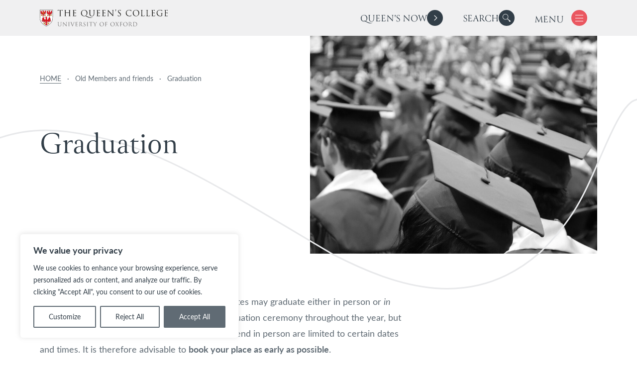

--- FILE ---
content_type: text/html; charset=UTF-8
request_url: https://www.queens.ox.ac.uk/graduation/
body_size: 98783
content:
<!DOCTYPE html>
<html lang="en-US" class="no-js">

<head>
  <meta charset="UTF-8">
  <meta charset="utf-8" />
  <meta http-equiv="X-UA-Compatible" content="IE=Edge,chrome=1">
  <title>Graduation - The Queen&#039;s College, Oxford</title>

  <meta name="viewport" content="width=device-width, initial-scale=1.0" />
  <meta name='robots' content='index, follow, max-image-preview:large, max-snippet:-1, max-video-preview:-1' />

	<!-- This site is optimized with the Yoast SEO plugin v26.8 - https://yoast.com/product/yoast-seo-wordpress/ -->
	<link rel="canonical" href="https://www.queens.ox.ac.uk/graduation/" />
	<meta property="og:locale" content="en_US" />
	<meta property="og:type" content="article" />
	<meta property="og:title" content="Graduation - The Queen&#039;s College, Oxford" />
	<meta property="og:description" content="The College Office&nbsp;deals with graduation. Candidates may graduate either in person or&nbsp;in absentia. You may graduate&nbsp;in absentia&nbsp;at any graduation ceremony throughout the year, but the spaces allocated for Queen&#8217;s graduands to attend in person are limited to certain dates and times. It is therefore advisable to&nbsp;book your place as early as possible. On finishing Finals, [&hellip;]" />
	<meta property="og:url" content="https://www.queens.ox.ac.uk/graduation/" />
	<meta property="og:site_name" content="The Queen&#039;s College, Oxford" />
	<meta property="article:publisher" content="https://www.facebook.com/queenscollegeoxford/" />
	<meta property="article:modified_time" content="2025-09-10T08:14:51+00:00" />
	<meta property="og:image" content="https://www.queens.ox.ac.uk/wp-content/uploads/2022/10/graduation-cap-gd3d3ed46d_1920.jpg" />
	<meta property="og:image:width" content="1920" />
	<meta property="og:image:height" content="1280" />
	<meta property="og:image:type" content="image/jpeg" />
	<meta name="twitter:card" content="summary_large_image" />
	<meta name="twitter:label1" content="Est. reading time" />
	<meta name="twitter:data1" content="2 minutes" />
	<script type="application/ld+json" class="yoast-schema-graph">{"@context":"https://schema.org","@graph":[{"@type":"WebPage","@id":"https://www.queens.ox.ac.uk/graduation/","url":"https://www.queens.ox.ac.uk/graduation/","name":"Graduation - The Queen&#039;s College, Oxford","isPartOf":{"@id":"https://www.queens.ox.ac.uk/#website"},"primaryImageOfPage":{"@id":"https://www.queens.ox.ac.uk/graduation/#primaryimage"},"image":{"@id":"https://www.queens.ox.ac.uk/graduation/#primaryimage"},"thumbnailUrl":"https://www.queens.ox.ac.uk/wp-content/uploads/2022/10/graduation-cap-gd3d3ed46d_1920.jpg","datePublished":"2022-10-12T13:52:41+00:00","dateModified":"2025-09-10T08:14:51+00:00","breadcrumb":{"@id":"https://www.queens.ox.ac.uk/graduation/#breadcrumb"},"inLanguage":"en-US","potentialAction":[{"@type":"ReadAction","target":["https://www.queens.ox.ac.uk/graduation/"]}]},{"@type":"ImageObject","inLanguage":"en-US","@id":"https://www.queens.ox.ac.uk/graduation/#primaryimage","url":"https://www.queens.ox.ac.uk/wp-content/uploads/2022/10/graduation-cap-gd3d3ed46d_1920.jpg","contentUrl":"https://www.queens.ox.ac.uk/wp-content/uploads/2022/10/graduation-cap-gd3d3ed46d_1920.jpg","width":1920,"height":1280,"caption":"graduation caps"},{"@type":"BreadcrumbList","@id":"https://www.queens.ox.ac.uk/graduation/#breadcrumb","itemListElement":[{"@type":"ListItem","position":1,"name":"HOME","item":"https://www.queens.ox.ac.uk/"},{"@type":"ListItem","position":2,"name":"Old Members and friends"},{"@type":"ListItem","position":3,"name":"Graduation"}]},{"@type":"WebSite","@id":"https://www.queens.ox.ac.uk/#website","url":"https://www.queens.ox.ac.uk/","name":"The Queen's College, Oxford","description":"","publisher":{"@id":"https://www.queens.ox.ac.uk/#organization"},"potentialAction":[{"@type":"SearchAction","target":{"@type":"EntryPoint","urlTemplate":"https://www.queens.ox.ac.uk/?s={search_term_string}"},"query-input":{"@type":"PropertyValueSpecification","valueRequired":true,"valueName":"search_term_string"}}],"inLanguage":"en-US"},{"@type":"Organization","@id":"https://www.queens.ox.ac.uk/#organization","name":"The Queen's College, Oxford","url":"https://www.queens.ox.ac.uk/","logo":{"@type":"ImageObject","inLanguage":"en-US","@id":"https://www.queens.ox.ac.uk/#/schema/logo/image/","url":"https://www.queens.ox.ac.uk/wp-content/uploads/2024/01/edited-for-news-items-square-coat-of-arms.png","contentUrl":"https://www.queens.ox.ac.uk/wp-content/uploads/2024/01/edited-for-news-items-square-coat-of-arms.png","width":645,"height":687,"caption":"The Queen's College, Oxford"},"image":{"@id":"https://www.queens.ox.ac.uk/#/schema/logo/image/"},"sameAs":["https://www.facebook.com/queenscollegeoxford/","https://www.instagram.com/queenscollegeoxford/"]}]}</script>
	<!-- / Yoast SEO plugin. -->


<link rel='dns-prefetch' href='//cdnjs.cloudflare.com' />
<link rel='dns-prefetch' href='//api.mapbox.com' />
<link rel='dns-prefetch' href='//cdn.jsdelivr.net' />
<link rel='dns-prefetch' href='//www.googletagmanager.com' />
<link rel="alternate" title="oEmbed (JSON)" type="application/json+oembed" href="https://www.queens.ox.ac.uk/wp-json/oembed/1.0/embed?url=https%3A%2F%2Fwww.queens.ox.ac.uk%2Fgraduation%2F" />
<link rel="alternate" title="oEmbed (XML)" type="text/xml+oembed" href="https://www.queens.ox.ac.uk/wp-json/oembed/1.0/embed?url=https%3A%2F%2Fwww.queens.ox.ac.uk%2Fgraduation%2F&#038;format=xml" />
		<!-- This site uses the Google Analytics by MonsterInsights plugin v9.11.1 - Using Analytics tracking - https://www.monsterinsights.com/ -->
							<script src="//www.googletagmanager.com/gtag/js?id=G-QTXE920CEG"  data-cfasync="false" data-wpfc-render="false" type="text/javascript" async></script>
			<script data-cfasync="false" data-wpfc-render="false" type="text/javascript">
				var mi_version = '9.11.1';
				var mi_track_user = true;
				var mi_no_track_reason = '';
								var MonsterInsightsDefaultLocations = {"page_location":"https:\/\/www.queens.ox.ac.uk\/graduation\/"};
								if ( typeof MonsterInsightsPrivacyGuardFilter === 'function' ) {
					var MonsterInsightsLocations = (typeof MonsterInsightsExcludeQuery === 'object') ? MonsterInsightsPrivacyGuardFilter( MonsterInsightsExcludeQuery ) : MonsterInsightsPrivacyGuardFilter( MonsterInsightsDefaultLocations );
				} else {
					var MonsterInsightsLocations = (typeof MonsterInsightsExcludeQuery === 'object') ? MonsterInsightsExcludeQuery : MonsterInsightsDefaultLocations;
				}

								var disableStrs = [
										'ga-disable-G-QTXE920CEG',
									];

				/* Function to detect opted out users */
				function __gtagTrackerIsOptedOut() {
					for (var index = 0; index < disableStrs.length; index++) {
						if (document.cookie.indexOf(disableStrs[index] + '=true') > -1) {
							return true;
						}
					}

					return false;
				}

				/* Disable tracking if the opt-out cookie exists. */
				if (__gtagTrackerIsOptedOut()) {
					for (var index = 0; index < disableStrs.length; index++) {
						window[disableStrs[index]] = true;
					}
				}

				/* Opt-out function */
				function __gtagTrackerOptout() {
					for (var index = 0; index < disableStrs.length; index++) {
						document.cookie = disableStrs[index] + '=true; expires=Thu, 31 Dec 2099 23:59:59 UTC; path=/';
						window[disableStrs[index]] = true;
					}
				}

				if ('undefined' === typeof gaOptout) {
					function gaOptout() {
						__gtagTrackerOptout();
					}
				}
								window.dataLayer = window.dataLayer || [];

				window.MonsterInsightsDualTracker = {
					helpers: {},
					trackers: {},
				};
				if (mi_track_user) {
					function __gtagDataLayer() {
						dataLayer.push(arguments);
					}

					function __gtagTracker(type, name, parameters) {
						if (!parameters) {
							parameters = {};
						}

						if (parameters.send_to) {
							__gtagDataLayer.apply(null, arguments);
							return;
						}

						if (type === 'event') {
														parameters.send_to = monsterinsights_frontend.v4_id;
							var hookName = name;
							if (typeof parameters['event_category'] !== 'undefined') {
								hookName = parameters['event_category'] + ':' + name;
							}

							if (typeof MonsterInsightsDualTracker.trackers[hookName] !== 'undefined') {
								MonsterInsightsDualTracker.trackers[hookName](parameters);
							} else {
								__gtagDataLayer('event', name, parameters);
							}
							
						} else {
							__gtagDataLayer.apply(null, arguments);
						}
					}

					__gtagTracker('js', new Date());
					__gtagTracker('set', {
						'developer_id.dZGIzZG': true,
											});
					if ( MonsterInsightsLocations.page_location ) {
						__gtagTracker('set', MonsterInsightsLocations);
					}
										__gtagTracker('config', 'G-QTXE920CEG', {"forceSSL":"true","link_attribution":"true"} );
										window.gtag = __gtagTracker;										(function () {
						/* https://developers.google.com/analytics/devguides/collection/analyticsjs/ */
						/* ga and __gaTracker compatibility shim. */
						var noopfn = function () {
							return null;
						};
						var newtracker = function () {
							return new Tracker();
						};
						var Tracker = function () {
							return null;
						};
						var p = Tracker.prototype;
						p.get = noopfn;
						p.set = noopfn;
						p.send = function () {
							var args = Array.prototype.slice.call(arguments);
							args.unshift('send');
							__gaTracker.apply(null, args);
						};
						var __gaTracker = function () {
							var len = arguments.length;
							if (len === 0) {
								return;
							}
							var f = arguments[len - 1];
							if (typeof f !== 'object' || f === null || typeof f.hitCallback !== 'function') {
								if ('send' === arguments[0]) {
									var hitConverted, hitObject = false, action;
									if ('event' === arguments[1]) {
										if ('undefined' !== typeof arguments[3]) {
											hitObject = {
												'eventAction': arguments[3],
												'eventCategory': arguments[2],
												'eventLabel': arguments[4],
												'value': arguments[5] ? arguments[5] : 1,
											}
										}
									}
									if ('pageview' === arguments[1]) {
										if ('undefined' !== typeof arguments[2]) {
											hitObject = {
												'eventAction': 'page_view',
												'page_path': arguments[2],
											}
										}
									}
									if (typeof arguments[2] === 'object') {
										hitObject = arguments[2];
									}
									if (typeof arguments[5] === 'object') {
										Object.assign(hitObject, arguments[5]);
									}
									if ('undefined' !== typeof arguments[1].hitType) {
										hitObject = arguments[1];
										if ('pageview' === hitObject.hitType) {
											hitObject.eventAction = 'page_view';
										}
									}
									if (hitObject) {
										action = 'timing' === arguments[1].hitType ? 'timing_complete' : hitObject.eventAction;
										hitConverted = mapArgs(hitObject);
										__gtagTracker('event', action, hitConverted);
									}
								}
								return;
							}

							function mapArgs(args) {
								var arg, hit = {};
								var gaMap = {
									'eventCategory': 'event_category',
									'eventAction': 'event_action',
									'eventLabel': 'event_label',
									'eventValue': 'event_value',
									'nonInteraction': 'non_interaction',
									'timingCategory': 'event_category',
									'timingVar': 'name',
									'timingValue': 'value',
									'timingLabel': 'event_label',
									'page': 'page_path',
									'location': 'page_location',
									'title': 'page_title',
									'referrer' : 'page_referrer',
								};
								for (arg in args) {
																		if (!(!args.hasOwnProperty(arg) || !gaMap.hasOwnProperty(arg))) {
										hit[gaMap[arg]] = args[arg];
									} else {
										hit[arg] = args[arg];
									}
								}
								return hit;
							}

							try {
								f.hitCallback();
							} catch (ex) {
							}
						};
						__gaTracker.create = newtracker;
						__gaTracker.getByName = newtracker;
						__gaTracker.getAll = function () {
							return [];
						};
						__gaTracker.remove = noopfn;
						__gaTracker.loaded = true;
						window['__gaTracker'] = __gaTracker;
					})();
									} else {
										console.log("");
					(function () {
						function __gtagTracker() {
							return null;
						}

						window['__gtagTracker'] = __gtagTracker;
						window['gtag'] = __gtagTracker;
					})();
									}
			</script>
							<!-- / Google Analytics by MonsterInsights -->
		<style id='wp-img-auto-sizes-contain-inline-css' type='text/css'>
img:is([sizes=auto i],[sizes^="auto," i]){contain-intrinsic-size:3000px 1500px}
/*# sourceURL=wp-img-auto-sizes-contain-inline-css */
</style>
<link rel='stylesheet' id='formidable-css' href='https://www.queens.ox.ac.uk/wp-content/plugins/formidable/css/formidableforms.css?ver=122828' type='text/css' media='all' />
<link rel='stylesheet' id='sbi_styles-css' href='https://www.queens.ox.ac.uk/wp-content/plugins/instagram-feed/css/sbi-styles.min.css?ver=6.10.0' type='text/css' media='all' />
<style id='wp-emoji-styles-inline-css' type='text/css'>

	img.wp-smiley, img.emoji {
		display: inline !important;
		border: none !important;
		box-shadow: none !important;
		height: 1em !important;
		width: 1em !important;
		margin: 0 0.07em !important;
		vertical-align: -0.1em !important;
		background: none !important;
		padding: 0 !important;
	}
/*# sourceURL=wp-emoji-styles-inline-css */
</style>
<style id='wp-block-library-inline-css' type='text/css'>
:root{--wp-block-synced-color:#7a00df;--wp-block-synced-color--rgb:122,0,223;--wp-bound-block-color:var(--wp-block-synced-color);--wp-editor-canvas-background:#ddd;--wp-admin-theme-color:#007cba;--wp-admin-theme-color--rgb:0,124,186;--wp-admin-theme-color-darker-10:#006ba1;--wp-admin-theme-color-darker-10--rgb:0,107,160.5;--wp-admin-theme-color-darker-20:#005a87;--wp-admin-theme-color-darker-20--rgb:0,90,135;--wp-admin-border-width-focus:2px}@media (min-resolution:192dpi){:root{--wp-admin-border-width-focus:1.5px}}.wp-element-button{cursor:pointer}:root .has-very-light-gray-background-color{background-color:#eee}:root .has-very-dark-gray-background-color{background-color:#313131}:root .has-very-light-gray-color{color:#eee}:root .has-very-dark-gray-color{color:#313131}:root .has-vivid-green-cyan-to-vivid-cyan-blue-gradient-background{background:linear-gradient(135deg,#00d084,#0693e3)}:root .has-purple-crush-gradient-background{background:linear-gradient(135deg,#34e2e4,#4721fb 50%,#ab1dfe)}:root .has-hazy-dawn-gradient-background{background:linear-gradient(135deg,#faaca8,#dad0ec)}:root .has-subdued-olive-gradient-background{background:linear-gradient(135deg,#fafae1,#67a671)}:root .has-atomic-cream-gradient-background{background:linear-gradient(135deg,#fdd79a,#004a59)}:root .has-nightshade-gradient-background{background:linear-gradient(135deg,#330968,#31cdcf)}:root .has-midnight-gradient-background{background:linear-gradient(135deg,#020381,#2874fc)}:root{--wp--preset--font-size--normal:16px;--wp--preset--font-size--huge:42px}.has-regular-font-size{font-size:1em}.has-larger-font-size{font-size:2.625em}.has-normal-font-size{font-size:var(--wp--preset--font-size--normal)}.has-huge-font-size{font-size:var(--wp--preset--font-size--huge)}.has-text-align-center{text-align:center}.has-text-align-left{text-align:left}.has-text-align-right{text-align:right}.has-fit-text{white-space:nowrap!important}#end-resizable-editor-section{display:none}.aligncenter{clear:both}.items-justified-left{justify-content:flex-start}.items-justified-center{justify-content:center}.items-justified-right{justify-content:flex-end}.items-justified-space-between{justify-content:space-between}.screen-reader-text{border:0;clip-path:inset(50%);height:1px;margin:-1px;overflow:hidden;padding:0;position:absolute;width:1px;word-wrap:normal!important}.screen-reader-text:focus{background-color:#ddd;clip-path:none;color:#444;display:block;font-size:1em;height:auto;left:5px;line-height:normal;padding:15px 23px 14px;text-decoration:none;top:5px;width:auto;z-index:100000}html :where(.has-border-color){border-style:solid}html :where([style*=border-top-color]){border-top-style:solid}html :where([style*=border-right-color]){border-right-style:solid}html :where([style*=border-bottom-color]){border-bottom-style:solid}html :where([style*=border-left-color]){border-left-style:solid}html :where([style*=border-width]){border-style:solid}html :where([style*=border-top-width]){border-top-style:solid}html :where([style*=border-right-width]){border-right-style:solid}html :where([style*=border-bottom-width]){border-bottom-style:solid}html :where([style*=border-left-width]){border-left-style:solid}html :where(img[class*=wp-image-]){height:auto;max-width:100%}:where(figure){margin:0 0 1em}html :where(.is-position-sticky){--wp-admin--admin-bar--position-offset:var(--wp-admin--admin-bar--height,0px)}@media screen and (max-width:600px){html :where(.is-position-sticky){--wp-admin--admin-bar--position-offset:0px}}

/*# sourceURL=wp-block-library-inline-css */
</style><style id='global-styles-inline-css' type='text/css'>
:root{--wp--preset--aspect-ratio--square: 1;--wp--preset--aspect-ratio--4-3: 4/3;--wp--preset--aspect-ratio--3-4: 3/4;--wp--preset--aspect-ratio--3-2: 3/2;--wp--preset--aspect-ratio--2-3: 2/3;--wp--preset--aspect-ratio--16-9: 16/9;--wp--preset--aspect-ratio--9-16: 9/16;--wp--preset--color--black: #000000;--wp--preset--color--cyan-bluish-gray: #abb8c3;--wp--preset--color--white: #ffffff;--wp--preset--color--pale-pink: #f78da7;--wp--preset--color--vivid-red: #cf2e2e;--wp--preset--color--luminous-vivid-orange: #ff6900;--wp--preset--color--luminous-vivid-amber: #fcb900;--wp--preset--color--light-green-cyan: #7bdcb5;--wp--preset--color--vivid-green-cyan: #00d084;--wp--preset--color--pale-cyan-blue: #8ed1fc;--wp--preset--color--vivid-cyan-blue: #0693e3;--wp--preset--color--vivid-purple: #9b51e0;--wp--preset--gradient--vivid-cyan-blue-to-vivid-purple: linear-gradient(135deg,rgb(6,147,227) 0%,rgb(155,81,224) 100%);--wp--preset--gradient--light-green-cyan-to-vivid-green-cyan: linear-gradient(135deg,rgb(122,220,180) 0%,rgb(0,208,130) 100%);--wp--preset--gradient--luminous-vivid-amber-to-luminous-vivid-orange: linear-gradient(135deg,rgb(252,185,0) 0%,rgb(255,105,0) 100%);--wp--preset--gradient--luminous-vivid-orange-to-vivid-red: linear-gradient(135deg,rgb(255,105,0) 0%,rgb(207,46,46) 100%);--wp--preset--gradient--very-light-gray-to-cyan-bluish-gray: linear-gradient(135deg,rgb(238,238,238) 0%,rgb(169,184,195) 100%);--wp--preset--gradient--cool-to-warm-spectrum: linear-gradient(135deg,rgb(74,234,220) 0%,rgb(151,120,209) 20%,rgb(207,42,186) 40%,rgb(238,44,130) 60%,rgb(251,105,98) 80%,rgb(254,248,76) 100%);--wp--preset--gradient--blush-light-purple: linear-gradient(135deg,rgb(255,206,236) 0%,rgb(152,150,240) 100%);--wp--preset--gradient--blush-bordeaux: linear-gradient(135deg,rgb(254,205,165) 0%,rgb(254,45,45) 50%,rgb(107,0,62) 100%);--wp--preset--gradient--luminous-dusk: linear-gradient(135deg,rgb(255,203,112) 0%,rgb(199,81,192) 50%,rgb(65,88,208) 100%);--wp--preset--gradient--pale-ocean: linear-gradient(135deg,rgb(255,245,203) 0%,rgb(182,227,212) 50%,rgb(51,167,181) 100%);--wp--preset--gradient--electric-grass: linear-gradient(135deg,rgb(202,248,128) 0%,rgb(113,206,126) 100%);--wp--preset--gradient--midnight: linear-gradient(135deg,rgb(2,3,129) 0%,rgb(40,116,252) 100%);--wp--preset--font-size--small: 16px;--wp--preset--font-size--medium: ;--wp--preset--font-size--large: ;--wp--preset--font-size--x-large: ;--wp--preset--font-size--intro: 32px;--wp--preset--font-size--xx-large: ;--wp--preset--spacing--20: 0.44rem;--wp--preset--spacing--30: 0.67rem;--wp--preset--spacing--40: 1rem;--wp--preset--spacing--50: 1.5rem;--wp--preset--spacing--60: 2.25rem;--wp--preset--spacing--70: 3.38rem;--wp--preset--spacing--80: 5.06rem;--wp--preset--shadow--natural: 6px 6px 9px rgba(0, 0, 0, 0.2);--wp--preset--shadow--deep: 12px 12px 50px rgba(0, 0, 0, 0.4);--wp--preset--shadow--sharp: 6px 6px 0px rgba(0, 0, 0, 0.2);--wp--preset--shadow--outlined: 6px 6px 0px -3px rgb(255, 255, 255), 6px 6px rgb(0, 0, 0);--wp--preset--shadow--crisp: 6px 6px 0px rgb(0, 0, 0);}:root { --wp--style--global--content-size: 1000px;--wp--style--global--wide-size: 1400px; }:where(body) { margin: 0; }.wp-site-blocks > .alignleft { float: left; margin-right: 2em; }.wp-site-blocks > .alignright { float: right; margin-left: 2em; }.wp-site-blocks > .aligncenter { justify-content: center; margin-left: auto; margin-right: auto; }:where(.is-layout-flex){gap: 0.5em;}:where(.is-layout-grid){gap: 0.5em;}.is-layout-flow > .alignleft{float: left;margin-inline-start: 0;margin-inline-end: 2em;}.is-layout-flow > .alignright{float: right;margin-inline-start: 2em;margin-inline-end: 0;}.is-layout-flow > .aligncenter{margin-left: auto !important;margin-right: auto !important;}.is-layout-constrained > .alignleft{float: left;margin-inline-start: 0;margin-inline-end: 2em;}.is-layout-constrained > .alignright{float: right;margin-inline-start: 2em;margin-inline-end: 0;}.is-layout-constrained > .aligncenter{margin-left: auto !important;margin-right: auto !important;}.is-layout-constrained > :where(:not(.alignleft):not(.alignright):not(.alignfull)){max-width: var(--wp--style--global--content-size);margin-left: auto !important;margin-right: auto !important;}.is-layout-constrained > .alignwide{max-width: var(--wp--style--global--wide-size);}body .is-layout-flex{display: flex;}.is-layout-flex{flex-wrap: wrap;align-items: center;}.is-layout-flex > :is(*, div){margin: 0;}body .is-layout-grid{display: grid;}.is-layout-grid > :is(*, div){margin: 0;}body{padding-top: 0px;padding-right: 0px;padding-bottom: 0px;padding-left: 0px;}a:where(:not(.wp-element-button)){text-decoration: underline;}:root :where(.wp-element-button, .wp-block-button__link){background-color: #32373c;border-width: 0;color: #fff;font-family: inherit;font-size: inherit;font-style: inherit;font-weight: inherit;letter-spacing: inherit;line-height: inherit;padding-top: calc(0.667em + 2px);padding-right: calc(1.333em + 2px);padding-bottom: calc(0.667em + 2px);padding-left: calc(1.333em + 2px);text-decoration: none;text-transform: inherit;}.has-black-color{color: var(--wp--preset--color--black) !important;}.has-cyan-bluish-gray-color{color: var(--wp--preset--color--cyan-bluish-gray) !important;}.has-white-color{color: var(--wp--preset--color--white) !important;}.has-pale-pink-color{color: var(--wp--preset--color--pale-pink) !important;}.has-vivid-red-color{color: var(--wp--preset--color--vivid-red) !important;}.has-luminous-vivid-orange-color{color: var(--wp--preset--color--luminous-vivid-orange) !important;}.has-luminous-vivid-amber-color{color: var(--wp--preset--color--luminous-vivid-amber) !important;}.has-light-green-cyan-color{color: var(--wp--preset--color--light-green-cyan) !important;}.has-vivid-green-cyan-color{color: var(--wp--preset--color--vivid-green-cyan) !important;}.has-pale-cyan-blue-color{color: var(--wp--preset--color--pale-cyan-blue) !important;}.has-vivid-cyan-blue-color{color: var(--wp--preset--color--vivid-cyan-blue) !important;}.has-vivid-purple-color{color: var(--wp--preset--color--vivid-purple) !important;}.has-black-background-color{background-color: var(--wp--preset--color--black) !important;}.has-cyan-bluish-gray-background-color{background-color: var(--wp--preset--color--cyan-bluish-gray) !important;}.has-white-background-color{background-color: var(--wp--preset--color--white) !important;}.has-pale-pink-background-color{background-color: var(--wp--preset--color--pale-pink) !important;}.has-vivid-red-background-color{background-color: var(--wp--preset--color--vivid-red) !important;}.has-luminous-vivid-orange-background-color{background-color: var(--wp--preset--color--luminous-vivid-orange) !important;}.has-luminous-vivid-amber-background-color{background-color: var(--wp--preset--color--luminous-vivid-amber) !important;}.has-light-green-cyan-background-color{background-color: var(--wp--preset--color--light-green-cyan) !important;}.has-vivid-green-cyan-background-color{background-color: var(--wp--preset--color--vivid-green-cyan) !important;}.has-pale-cyan-blue-background-color{background-color: var(--wp--preset--color--pale-cyan-blue) !important;}.has-vivid-cyan-blue-background-color{background-color: var(--wp--preset--color--vivid-cyan-blue) !important;}.has-vivid-purple-background-color{background-color: var(--wp--preset--color--vivid-purple) !important;}.has-black-border-color{border-color: var(--wp--preset--color--black) !important;}.has-cyan-bluish-gray-border-color{border-color: var(--wp--preset--color--cyan-bluish-gray) !important;}.has-white-border-color{border-color: var(--wp--preset--color--white) !important;}.has-pale-pink-border-color{border-color: var(--wp--preset--color--pale-pink) !important;}.has-vivid-red-border-color{border-color: var(--wp--preset--color--vivid-red) !important;}.has-luminous-vivid-orange-border-color{border-color: var(--wp--preset--color--luminous-vivid-orange) !important;}.has-luminous-vivid-amber-border-color{border-color: var(--wp--preset--color--luminous-vivid-amber) !important;}.has-light-green-cyan-border-color{border-color: var(--wp--preset--color--light-green-cyan) !important;}.has-vivid-green-cyan-border-color{border-color: var(--wp--preset--color--vivid-green-cyan) !important;}.has-pale-cyan-blue-border-color{border-color: var(--wp--preset--color--pale-cyan-blue) !important;}.has-vivid-cyan-blue-border-color{border-color: var(--wp--preset--color--vivid-cyan-blue) !important;}.has-vivid-purple-border-color{border-color: var(--wp--preset--color--vivid-purple) !important;}.has-vivid-cyan-blue-to-vivid-purple-gradient-background{background: var(--wp--preset--gradient--vivid-cyan-blue-to-vivid-purple) !important;}.has-light-green-cyan-to-vivid-green-cyan-gradient-background{background: var(--wp--preset--gradient--light-green-cyan-to-vivid-green-cyan) !important;}.has-luminous-vivid-amber-to-luminous-vivid-orange-gradient-background{background: var(--wp--preset--gradient--luminous-vivid-amber-to-luminous-vivid-orange) !important;}.has-luminous-vivid-orange-to-vivid-red-gradient-background{background: var(--wp--preset--gradient--luminous-vivid-orange-to-vivid-red) !important;}.has-very-light-gray-to-cyan-bluish-gray-gradient-background{background: var(--wp--preset--gradient--very-light-gray-to-cyan-bluish-gray) !important;}.has-cool-to-warm-spectrum-gradient-background{background: var(--wp--preset--gradient--cool-to-warm-spectrum) !important;}.has-blush-light-purple-gradient-background{background: var(--wp--preset--gradient--blush-light-purple) !important;}.has-blush-bordeaux-gradient-background{background: var(--wp--preset--gradient--blush-bordeaux) !important;}.has-luminous-dusk-gradient-background{background: var(--wp--preset--gradient--luminous-dusk) !important;}.has-pale-ocean-gradient-background{background: var(--wp--preset--gradient--pale-ocean) !important;}.has-electric-grass-gradient-background{background: var(--wp--preset--gradient--electric-grass) !important;}.has-midnight-gradient-background{background: var(--wp--preset--gradient--midnight) !important;}.has-small-font-size{font-size: var(--wp--preset--font-size--small) !important;}.has-medium-font-size{font-size: var(--wp--preset--font-size--medium) !important;}.has-large-font-size{font-size: var(--wp--preset--font-size--large) !important;}.has-x-large-font-size{font-size: var(--wp--preset--font-size--x-large) !important;}.has-intro-font-size{font-size: var(--wp--preset--font-size--intro) !important;}.has-xx-large-font-size{font-size: var(--wp--preset--font-size--xx-large) !important;}
/*# sourceURL=global-styles-inline-css */
</style>

<link rel='stylesheet' id='cff-css' href='https://www.queens.ox.ac.uk/wp-content/plugins/custom-facebook-feed-pro/assets/css/cff-style.min.css?ver=4.7.4' type='text/css' media='all' />
<link rel='stylesheet' id='oneltd-core-style-css' href='https://www.queens.ox.ac.uk/wp-content/themes/queens/style.css?ver=2025-05-01-08:05:33' type='text/css' media='all' />
<link rel='stylesheet' id='select2-css' href='https://cdn.jsdelivr.net/npm/select2@4.1.0-rc.0/dist/css/select2.min.css' type='text/css' media='all' />
<link rel='stylesheet' id='mapbox-css' href='https://api.mapbox.com/mapbox-gl-js/v2.12.0/mapbox-gl.css' type='text/css' media='all' />
<link rel='stylesheet' id='mapboxDirections-css' href='https://api.mapbox.com/mapbox-gl-js/plugins/mapbox-gl-directions/v4.1.1/mapbox-gl-directions.css' type='text/css' media='all' />
<link rel='stylesheet' id='wp-block-paragraph-css' href='https://www.queens.ox.ac.uk/wp-includes/blocks/paragraph/style.min.css' type='text/css' media='all' />
<link rel='stylesheet' id='wp-block-heading-css' href='https://www.queens.ox.ac.uk/wp-includes/blocks/heading/style.min.css' type='text/css' media='all' />
<script type="text/javascript" id="cookie-law-info-js-extra">
/* <![CDATA[ */
var _ckyConfig = {"_ipData":[],"_assetsURL":"https://www.queens.ox.ac.uk/wp-content/plugins/cookie-law-info/lite/frontend/images/","_publicURL":"https://www.queens.ox.ac.uk","_expiry":"365","_categories":[{"name":"Necessary","slug":"necessary","isNecessary":true,"ccpaDoNotSell":true,"cookies":[],"active":true,"defaultConsent":{"gdpr":true,"ccpa":true}},{"name":"Functional","slug":"functional","isNecessary":false,"ccpaDoNotSell":true,"cookies":[{"cookieID":"__cf_bm","domain":".vimeo.com","provider":""},{"cookieID":"player","domain":".vimeo.com","provider":""},{"cookieID":"aka_debug","domain":".akamaized.net","provider":""}],"active":true,"defaultConsent":{"gdpr":false,"ccpa":false}},{"name":"Analytics","slug":"analytics","isNecessary":false,"ccpaDoNotSell":true,"cookies":[{"cookieID":"_ga","domain":".ox.ac.uk","provider":""},{"cookieID":"_gid","domain":".ox.ac.uk","provider":""},{"cookieID":"_gat_gtag_UA_93236848_1","domain":".ox.ac.uk","provider":""},{"cookieID":"vuid","domain":".vimeo.com","provider":""}],"active":true,"defaultConsent":{"gdpr":false,"ccpa":false}},{"name":"Performance","slug":"performance","isNecessary":false,"ccpaDoNotSell":true,"cookies":[],"active":true,"defaultConsent":{"gdpr":false,"ccpa":false}},{"name":"Advertisement","slug":"advertisement","isNecessary":false,"ccpaDoNotSell":true,"cookies":[],"active":true,"defaultConsent":{"gdpr":false,"ccpa":false}}],"_activeLaw":"gdpr","_rootDomain":"","_block":"1","_showBanner":"1","_bannerConfig":{"settings":{"type":"box","preferenceCenterType":"popup","position":"bottom-left","applicableLaw":"gdpr"},"behaviours":{"reloadBannerOnAccept":false,"loadAnalyticsByDefault":false,"animations":{"onLoad":"animate","onHide":"sticky"}},"config":{"revisitConsent":{"status":true,"tag":"revisit-consent","position":"bottom-left","meta":{"url":"#"},"styles":{"background-color":"#323E48"},"elements":{"title":{"type":"text","tag":"revisit-consent-title","status":true,"styles":{"color":"#0056a7"}}}},"preferenceCenter":{"toggle":{"status":true,"tag":"detail-category-toggle","type":"toggle","states":{"active":{"styles":{"background-color":"#1863DC"}},"inactive":{"styles":{"background-color":"#D0D5D2"}}}}},"categoryPreview":{"status":false,"toggle":{"status":true,"tag":"detail-category-preview-toggle","type":"toggle","states":{"active":{"styles":{"background-color":"#1863DC"}},"inactive":{"styles":{"background-color":"#D0D5D2"}}}}},"videoPlaceholder":{"status":true,"styles":{"background-color":"#323E48","border-color":"#323E48","color":"#ffffff"}},"readMore":{"status":false,"tag":"readmore-button","type":"link","meta":{"noFollow":true,"newTab":true},"styles":{"color":"#323E48","background-color":"transparent","border-color":"transparent"}},"showMore":{"status":true,"tag":"show-desc-button","type":"button","styles":{"color":"#1863DC"}},"showLess":{"status":true,"tag":"hide-desc-button","type":"button","styles":{"color":"#1863DC"}},"alwaysActive":{"status":true,"tag":"always-active","styles":{"color":"#008000"}},"manualLinks":{"status":true,"tag":"manual-links","type":"link","styles":{"color":"#1863DC"}},"auditTable":{"status":true},"optOption":{"status":true,"toggle":{"status":true,"tag":"optout-option-toggle","type":"toggle","states":{"active":{"styles":{"background-color":"#1863dc"}},"inactive":{"styles":{"background-color":"#FFFFFF"}}}}}}},"_version":"3.4.0","_logConsent":"1","_tags":[{"tag":"accept-button","styles":{"color":"#FFFFFF","background-color":"#606B74","border-color":"#606B74"}},{"tag":"reject-button","styles":{"color":"#323E48","background-color":"transparent","border-color":"#606B74"}},{"tag":"settings-button","styles":{"color":"#323E48","background-color":"transparent","border-color":"#606B74"}},{"tag":"readmore-button","styles":{"color":"#323E48","background-color":"transparent","border-color":"transparent"}},{"tag":"donotsell-button","styles":{"color":"#1863DC","background-color":"transparent","border-color":"transparent"}},{"tag":"show-desc-button","styles":{"color":"#1863DC"}},{"tag":"hide-desc-button","styles":{"color":"#1863DC"}},{"tag":"cky-always-active","styles":[]},{"tag":"cky-link","styles":[]},{"tag":"accept-button","styles":{"color":"#FFFFFF","background-color":"#606B74","border-color":"#606B74"}},{"tag":"revisit-consent","styles":{"background-color":"#323E48"}}],"_shortCodes":[{"key":"cky_readmore","content":"\u003Ca href=\"#\" class=\"cky-policy\" aria-label=\"Read More\" target=\"_blank\" rel=\"noopener\" data-cky-tag=\"readmore-button\"\u003ERead More\u003C/a\u003E","tag":"readmore-button","status":false,"attributes":{"rel":"nofollow","target":"_blank"}},{"key":"cky_show_desc","content":"\u003Cbutton class=\"cky-show-desc-btn\" data-cky-tag=\"show-desc-button\" aria-label=\"Show more\"\u003EShow more\u003C/button\u003E","tag":"show-desc-button","status":true,"attributes":[]},{"key":"cky_hide_desc","content":"\u003Cbutton class=\"cky-show-desc-btn\" data-cky-tag=\"hide-desc-button\" aria-label=\"Show less\"\u003EShow less\u003C/button\u003E","tag":"hide-desc-button","status":true,"attributes":[]},{"key":"cky_optout_show_desc","content":"[cky_optout_show_desc]","tag":"optout-show-desc-button","status":true,"attributes":[]},{"key":"cky_optout_hide_desc","content":"[cky_optout_hide_desc]","tag":"optout-hide-desc-button","status":true,"attributes":[]},{"key":"cky_category_toggle_label","content":"[cky_{{status}}_category_label] [cky_preference_{{category_slug}}_title]","tag":"","status":true,"attributes":[]},{"key":"cky_enable_category_label","content":"Enable","tag":"","status":true,"attributes":[]},{"key":"cky_disable_category_label","content":"Disable","tag":"","status":true,"attributes":[]},{"key":"cky_video_placeholder","content":"\u003Cdiv class=\"video-placeholder-normal\" data-cky-tag=\"video-placeholder\" id=\"[UNIQUEID]\"\u003E\u003Cp class=\"video-placeholder-text-normal\" data-cky-tag=\"placeholder-title\"\u003EPlease accept the cookie consent\u003C/p\u003E\u003C/div\u003E","tag":"","status":true,"attributes":[]},{"key":"cky_enable_optout_label","content":"Enable","tag":"","status":true,"attributes":[]},{"key":"cky_disable_optout_label","content":"Disable","tag":"","status":true,"attributes":[]},{"key":"cky_optout_toggle_label","content":"[cky_{{status}}_optout_label] [cky_optout_option_title]","tag":"","status":true,"attributes":[]},{"key":"cky_optout_option_title","content":"Do Not Sell My Personal Information","tag":"","status":true,"attributes":[]},{"key":"cky_optout_close_label","content":"Close","tag":"","status":true,"attributes":[]},{"key":"cky_preference_close_label","content":"Close","tag":"","status":true,"attributes":[]}],"_rtl":"","_language":"en","_providersToBlock":[]};
var _ckyStyles = {"css":".cky-overlay{background: #000000; opacity: 0.4; position: fixed; top: 0; left: 0; width: 100%; height: 100%; z-index: 99999999;}.cky-hide{display: none;}.cky-btn-revisit-wrapper{display: flex; align-items: center; justify-content: center; background: #0056a7; width: 45px; height: 45px; border-radius: 50%; position: fixed; z-index: 999999; cursor: pointer;}.cky-revisit-bottom-left{bottom: 15px; left: 15px;}.cky-revisit-bottom-right{bottom: 15px; right: 15px;}.cky-btn-revisit-wrapper .cky-btn-revisit{display: flex; align-items: center; justify-content: center; background: none; border: none; cursor: pointer; position: relative; margin: 0; padding: 0;}.cky-btn-revisit-wrapper .cky-btn-revisit img{max-width: fit-content; margin: 0; height: 30px; width: 30px;}.cky-revisit-bottom-left:hover::before{content: attr(data-tooltip); position: absolute; background: #4e4b66; color: #ffffff; left: calc(100% + 7px); font-size: 12px; line-height: 16px; width: max-content; padding: 4px 8px; border-radius: 4px;}.cky-revisit-bottom-left:hover::after{position: absolute; content: \"\"; border: 5px solid transparent; left: calc(100% + 2px); border-left-width: 0; border-right-color: #4e4b66;}.cky-revisit-bottom-right:hover::before{content: attr(data-tooltip); position: absolute; background: #4e4b66; color: #ffffff; right: calc(100% + 7px); font-size: 12px; line-height: 16px; width: max-content; padding: 4px 8px; border-radius: 4px;}.cky-revisit-bottom-right:hover::after{position: absolute; content: \"\"; border: 5px solid transparent; right: calc(100% + 2px); border-right-width: 0; border-left-color: #4e4b66;}.cky-revisit-hide{display: none;}.cky-consent-container{position: fixed; width: 440px; box-sizing: border-box; z-index: 9999999; border-radius: 6px;}.cky-consent-container .cky-consent-bar{background: #ffffff; border: 1px solid; padding: 20px 26px; box-shadow: 0 -1px 10px 0 #acabab4d; border-radius: 6px;}.cky-box-bottom-left{bottom: 40px; left: 40px;}.cky-box-bottom-right{bottom: 40px; right: 40px;}.cky-box-top-left{top: 40px; left: 40px;}.cky-box-top-right{top: 40px; right: 40px;}.cky-custom-brand-logo-wrapper .cky-custom-brand-logo{width: 100px; height: auto; margin: 0 0 12px 0;}.cky-notice .cky-title{color: #212121; font-weight: 700; font-size: 18px; line-height: 24px; margin: 0 0 12px 0;}.cky-notice-des *,.cky-preference-content-wrapper *,.cky-accordion-header-des *,.cky-gpc-wrapper .cky-gpc-desc *{font-size: 14px;}.cky-notice-des{color: #212121; font-size: 14px; line-height: 24px; font-weight: 400;}.cky-notice-des img{height: 25px; width: 25px;}.cky-consent-bar .cky-notice-des p,.cky-gpc-wrapper .cky-gpc-desc p,.cky-preference-body-wrapper .cky-preference-content-wrapper p,.cky-accordion-header-wrapper .cky-accordion-header-des p,.cky-cookie-des-table li div:last-child p{color: inherit; margin-top: 0; overflow-wrap: break-word;}.cky-notice-des P:last-child,.cky-preference-content-wrapper p:last-child,.cky-cookie-des-table li div:last-child p:last-child,.cky-gpc-wrapper .cky-gpc-desc p:last-child{margin-bottom: 0;}.cky-notice-des a.cky-policy,.cky-notice-des button.cky-policy{font-size: 14px; color: #1863dc; white-space: nowrap; cursor: pointer; background: transparent; border: 1px solid; text-decoration: underline;}.cky-notice-des button.cky-policy{padding: 0;}.cky-notice-des a.cky-policy:focus-visible,.cky-notice-des button.cky-policy:focus-visible,.cky-preference-content-wrapper .cky-show-desc-btn:focus-visible,.cky-accordion-header .cky-accordion-btn:focus-visible,.cky-preference-header .cky-btn-close:focus-visible,.cky-switch input[type=\"checkbox\"]:focus-visible,.cky-footer-wrapper a:focus-visible,.cky-btn:focus-visible{outline: 2px solid #1863dc; outline-offset: 2px;}.cky-btn:focus:not(:focus-visible),.cky-accordion-header .cky-accordion-btn:focus:not(:focus-visible),.cky-preference-content-wrapper .cky-show-desc-btn:focus:not(:focus-visible),.cky-btn-revisit-wrapper .cky-btn-revisit:focus:not(:focus-visible),.cky-preference-header .cky-btn-close:focus:not(:focus-visible),.cky-consent-bar .cky-banner-btn-close:focus:not(:focus-visible){outline: 0;}button.cky-show-desc-btn:not(:hover):not(:active){color: #1863dc; background: transparent;}button.cky-accordion-btn:not(:hover):not(:active),button.cky-banner-btn-close:not(:hover):not(:active),button.cky-btn-revisit:not(:hover):not(:active),button.cky-btn-close:not(:hover):not(:active){background: transparent;}.cky-consent-bar button:hover,.cky-modal.cky-modal-open button:hover,.cky-consent-bar button:focus,.cky-modal.cky-modal-open button:focus{text-decoration: none;}.cky-notice-btn-wrapper{display: flex; justify-content: flex-start; align-items: center; flex-wrap: wrap; margin-top: 16px;}.cky-notice-btn-wrapper .cky-btn{text-shadow: none; box-shadow: none;}.cky-btn{flex: auto; max-width: 100%; font-size: 14px; font-family: inherit; line-height: 24px; padding: 8px; font-weight: 500; margin: 0 8px 0 0; border-radius: 2px; cursor: pointer; text-align: center; text-transform: none; min-height: 0;}.cky-btn:hover{opacity: 0.8;}.cky-btn-customize{color: #1863dc; background: transparent; border: 2px solid #1863dc;}.cky-btn-reject{color: #1863dc; background: transparent; border: 2px solid #1863dc;}.cky-btn-accept{background: #1863dc; color: #ffffff; border: 2px solid #1863dc;}.cky-btn:last-child{margin-right: 0;}@media (max-width: 576px){.cky-box-bottom-left{bottom: 0; left: 0;}.cky-box-bottom-right{bottom: 0; right: 0;}.cky-box-top-left{top: 0; left: 0;}.cky-box-top-right{top: 0; right: 0;}}@media (max-width: 440px){.cky-box-bottom-left, .cky-box-bottom-right, .cky-box-top-left, .cky-box-top-right{width: 100%; max-width: 100%;}.cky-consent-container .cky-consent-bar{padding: 20px 0;}.cky-custom-brand-logo-wrapper, .cky-notice .cky-title, .cky-notice-des, .cky-notice-btn-wrapper{padding: 0 24px;}.cky-notice-des{max-height: 40vh; overflow-y: scroll;}.cky-notice-btn-wrapper{flex-direction: column; margin-top: 0;}.cky-btn{width: 100%; margin: 10px 0 0 0;}.cky-notice-btn-wrapper .cky-btn-customize{order: 2;}.cky-notice-btn-wrapper .cky-btn-reject{order: 3;}.cky-notice-btn-wrapper .cky-btn-accept{order: 1; margin-top: 16px;}}@media (max-width: 352px){.cky-notice .cky-title{font-size: 16px;}.cky-notice-des *{font-size: 12px;}.cky-notice-des, .cky-btn{font-size: 12px;}}.cky-modal.cky-modal-open{display: flex; visibility: visible; -webkit-transform: translate(-50%, -50%); -moz-transform: translate(-50%, -50%); -ms-transform: translate(-50%, -50%); -o-transform: translate(-50%, -50%); transform: translate(-50%, -50%); top: 50%; left: 50%; transition: all 1s ease;}.cky-modal{box-shadow: 0 32px 68px rgba(0, 0, 0, 0.3); margin: 0 auto; position: fixed; max-width: 100%; background: #ffffff; top: 50%; box-sizing: border-box; border-radius: 6px; z-index: 999999999; color: #212121; -webkit-transform: translate(-50%, 100%); -moz-transform: translate(-50%, 100%); -ms-transform: translate(-50%, 100%); -o-transform: translate(-50%, 100%); transform: translate(-50%, 100%); visibility: hidden; transition: all 0s ease;}.cky-preference-center{max-height: 79vh; overflow: hidden; width: 845px; overflow: hidden; flex: 1 1 0; display: flex; flex-direction: column; border-radius: 6px;}.cky-preference-header{display: flex; align-items: center; justify-content: space-between; padding: 22px 24px; border-bottom: 1px solid;}.cky-preference-header .cky-preference-title{font-size: 18px; font-weight: 700; line-height: 24px;}.cky-preference-header .cky-btn-close{margin: 0; cursor: pointer; vertical-align: middle; padding: 0; background: none; border: none; width: auto; height: auto; min-height: 0; line-height: 0; text-shadow: none; box-shadow: none;}.cky-preference-header .cky-btn-close img{margin: 0; height: 10px; width: 10px;}.cky-preference-body-wrapper{padding: 0 24px; flex: 1; overflow: auto; box-sizing: border-box;}.cky-preference-content-wrapper,.cky-gpc-wrapper .cky-gpc-desc{font-size: 14px; line-height: 24px; font-weight: 400; padding: 12px 0;}.cky-preference-content-wrapper{border-bottom: 1px solid;}.cky-preference-content-wrapper img{height: 25px; width: 25px;}.cky-preference-content-wrapper .cky-show-desc-btn{font-size: 14px; font-family: inherit; color: #1863dc; text-decoration: none; line-height: 24px; padding: 0; margin: 0; white-space: nowrap; cursor: pointer; background: transparent; border-color: transparent; text-transform: none; min-height: 0; text-shadow: none; box-shadow: none;}.cky-accordion-wrapper{margin-bottom: 10px;}.cky-accordion{border-bottom: 1px solid;}.cky-accordion:last-child{border-bottom: none;}.cky-accordion .cky-accordion-item{display: flex; margin-top: 10px;}.cky-accordion .cky-accordion-body{display: none;}.cky-accordion.cky-accordion-active .cky-accordion-body{display: block; padding: 0 22px; margin-bottom: 16px;}.cky-accordion-header-wrapper{cursor: pointer; width: 100%;}.cky-accordion-item .cky-accordion-header{display: flex; justify-content: space-between; align-items: center;}.cky-accordion-header .cky-accordion-btn{font-size: 16px; font-family: inherit; color: #212121; line-height: 24px; background: none; border: none; font-weight: 700; padding: 0; margin: 0; cursor: pointer; text-transform: none; min-height: 0; text-shadow: none; box-shadow: none;}.cky-accordion-header .cky-always-active{color: #008000; font-weight: 600; line-height: 24px; font-size: 14px;}.cky-accordion-header-des{font-size: 14px; line-height: 24px; margin: 10px 0 16px 0;}.cky-accordion-chevron{margin-right: 22px; position: relative; cursor: pointer;}.cky-accordion-chevron-hide{display: none;}.cky-accordion .cky-accordion-chevron i::before{content: \"\"; position: absolute; border-right: 1.4px solid; border-bottom: 1.4px solid; border-color: inherit; height: 6px; width: 6px; -webkit-transform: rotate(-45deg); -moz-transform: rotate(-45deg); -ms-transform: rotate(-45deg); -o-transform: rotate(-45deg); transform: rotate(-45deg); transition: all 0.2s ease-in-out; top: 8px;}.cky-accordion.cky-accordion-active .cky-accordion-chevron i::before{-webkit-transform: rotate(45deg); -moz-transform: rotate(45deg); -ms-transform: rotate(45deg); -o-transform: rotate(45deg); transform: rotate(45deg);}.cky-audit-table{background: #f4f4f4; border-radius: 6px;}.cky-audit-table .cky-empty-cookies-text{color: inherit; font-size: 12px; line-height: 24px; margin: 0; padding: 10px;}.cky-audit-table .cky-cookie-des-table{font-size: 12px; line-height: 24px; font-weight: normal; padding: 15px 10px; border-bottom: 1px solid; border-bottom-color: inherit; margin: 0;}.cky-audit-table .cky-cookie-des-table:last-child{border-bottom: none;}.cky-audit-table .cky-cookie-des-table li{list-style-type: none; display: flex; padding: 3px 0;}.cky-audit-table .cky-cookie-des-table li:first-child{padding-top: 0;}.cky-cookie-des-table li div:first-child{width: 100px; font-weight: 600; word-break: break-word; word-wrap: break-word;}.cky-cookie-des-table li div:last-child{flex: 1; word-break: break-word; word-wrap: break-word; margin-left: 8px;}.cky-footer-shadow{display: block; width: 100%; height: 40px; background: linear-gradient(180deg, rgba(255, 255, 255, 0) 0%, #ffffff 100%); position: absolute; bottom: calc(100% - 1px);}.cky-footer-wrapper{position: relative;}.cky-prefrence-btn-wrapper{display: flex; flex-wrap: wrap; align-items: center; justify-content: center; padding: 22px 24px; border-top: 1px solid;}.cky-prefrence-btn-wrapper .cky-btn{flex: auto; max-width: 100%; text-shadow: none; box-shadow: none;}.cky-btn-preferences{color: #1863dc; background: transparent; border: 2px solid #1863dc;}.cky-preference-header,.cky-preference-body-wrapper,.cky-preference-content-wrapper,.cky-accordion-wrapper,.cky-accordion,.cky-accordion-wrapper,.cky-footer-wrapper,.cky-prefrence-btn-wrapper{border-color: inherit;}@media (max-width: 845px){.cky-modal{max-width: calc(100% - 16px);}}@media (max-width: 576px){.cky-modal{max-width: 100%;}.cky-preference-center{max-height: 100vh;}.cky-prefrence-btn-wrapper{flex-direction: column;}.cky-accordion.cky-accordion-active .cky-accordion-body{padding-right: 0;}.cky-prefrence-btn-wrapper .cky-btn{width: 100%; margin: 10px 0 0 0;}.cky-prefrence-btn-wrapper .cky-btn-reject{order: 3;}.cky-prefrence-btn-wrapper .cky-btn-accept{order: 1; margin-top: 0;}.cky-prefrence-btn-wrapper .cky-btn-preferences{order: 2;}}@media (max-width: 425px){.cky-accordion-chevron{margin-right: 15px;}.cky-notice-btn-wrapper{margin-top: 0;}.cky-accordion.cky-accordion-active .cky-accordion-body{padding: 0 15px;}}@media (max-width: 352px){.cky-preference-header .cky-preference-title{font-size: 16px;}.cky-preference-header{padding: 16px 24px;}.cky-preference-content-wrapper *, .cky-accordion-header-des *{font-size: 12px;}.cky-preference-content-wrapper, .cky-preference-content-wrapper .cky-show-more, .cky-accordion-header .cky-always-active, .cky-accordion-header-des, .cky-preference-content-wrapper .cky-show-desc-btn, .cky-notice-des a.cky-policy{font-size: 12px;}.cky-accordion-header .cky-accordion-btn{font-size: 14px;}}.cky-switch{display: flex;}.cky-switch input[type=\"checkbox\"]{position: relative; width: 44px; height: 24px; margin: 0; background: #d0d5d2; -webkit-appearance: none; border-radius: 50px; cursor: pointer; outline: 0; border: none; top: 0;}.cky-switch input[type=\"checkbox\"]:checked{background: #1863dc;}.cky-switch input[type=\"checkbox\"]:before{position: absolute; content: \"\"; height: 20px; width: 20px; left: 2px; bottom: 2px; border-radius: 50%; background-color: white; -webkit-transition: 0.4s; transition: 0.4s; margin: 0;}.cky-switch input[type=\"checkbox\"]:after{display: none;}.cky-switch input[type=\"checkbox\"]:checked:before{-webkit-transform: translateX(20px); -ms-transform: translateX(20px); transform: translateX(20px);}@media (max-width: 425px){.cky-switch input[type=\"checkbox\"]{width: 38px; height: 21px;}.cky-switch input[type=\"checkbox\"]:before{height: 17px; width: 17px;}.cky-switch input[type=\"checkbox\"]:checked:before{-webkit-transform: translateX(17px); -ms-transform: translateX(17px); transform: translateX(17px);}}.cky-consent-bar .cky-banner-btn-close{position: absolute; right: 9px; top: 5px; background: none; border: none; cursor: pointer; padding: 0; margin: 0; min-height: 0; line-height: 0; height: auto; width: auto; text-shadow: none; box-shadow: none;}.cky-consent-bar .cky-banner-btn-close img{height: 9px; width: 9px; margin: 0;}.cky-notice-group{font-size: 14px; line-height: 24px; font-weight: 400; color: #212121;}.cky-notice-btn-wrapper .cky-btn-do-not-sell{font-size: 14px; line-height: 24px; padding: 6px 0; margin: 0; font-weight: 500; background: none; border-radius: 2px; border: none; cursor: pointer; text-align: left; color: #1863dc; background: transparent; border-color: transparent; box-shadow: none; text-shadow: none;}.cky-consent-bar .cky-banner-btn-close:focus-visible,.cky-notice-btn-wrapper .cky-btn-do-not-sell:focus-visible,.cky-opt-out-btn-wrapper .cky-btn:focus-visible,.cky-opt-out-checkbox-wrapper input[type=\"checkbox\"].cky-opt-out-checkbox:focus-visible{outline: 2px solid #1863dc; outline-offset: 2px;}@media (max-width: 440px){.cky-consent-container{width: 100%;}}@media (max-width: 352px){.cky-notice-des a.cky-policy, .cky-notice-btn-wrapper .cky-btn-do-not-sell{font-size: 12px;}}.cky-opt-out-wrapper{padding: 12px 0;}.cky-opt-out-wrapper .cky-opt-out-checkbox-wrapper{display: flex; align-items: center;}.cky-opt-out-checkbox-wrapper .cky-opt-out-checkbox-label{font-size: 16px; font-weight: 700; line-height: 24px; margin: 0 0 0 12px; cursor: pointer;}.cky-opt-out-checkbox-wrapper input[type=\"checkbox\"].cky-opt-out-checkbox{background-color: #ffffff; border: 1px solid black; width: 20px; height: 18.5px; margin: 0; -webkit-appearance: none; position: relative; display: flex; align-items: center; justify-content: center; border-radius: 2px; cursor: pointer;}.cky-opt-out-checkbox-wrapper input[type=\"checkbox\"].cky-opt-out-checkbox:checked{background-color: #1863dc; border: none;}.cky-opt-out-checkbox-wrapper input[type=\"checkbox\"].cky-opt-out-checkbox:checked::after{left: 6px; bottom: 4px; width: 7px; height: 13px; border: solid #ffffff; border-width: 0 3px 3px 0; border-radius: 2px; -webkit-transform: rotate(45deg); -ms-transform: rotate(45deg); transform: rotate(45deg); content: \"\"; position: absolute; box-sizing: border-box;}.cky-opt-out-checkbox-wrapper.cky-disabled .cky-opt-out-checkbox-label,.cky-opt-out-checkbox-wrapper.cky-disabled input[type=\"checkbox\"].cky-opt-out-checkbox{cursor: no-drop;}.cky-gpc-wrapper{margin: 0 0 0 32px;}.cky-footer-wrapper .cky-opt-out-btn-wrapper{display: flex; flex-wrap: wrap; align-items: center; justify-content: center; padding: 22px 24px;}.cky-opt-out-btn-wrapper .cky-btn{flex: auto; max-width: 100%; text-shadow: none; box-shadow: none;}.cky-opt-out-btn-wrapper .cky-btn-cancel{border: 1px solid #dedfe0; background: transparent; color: #858585;}.cky-opt-out-btn-wrapper .cky-btn-confirm{background: #1863dc; color: #ffffff; border: 1px solid #1863dc;}@media (max-width: 352px){.cky-opt-out-checkbox-wrapper .cky-opt-out-checkbox-label{font-size: 14px;}.cky-gpc-wrapper .cky-gpc-desc, .cky-gpc-wrapper .cky-gpc-desc *{font-size: 12px;}.cky-opt-out-checkbox-wrapper input[type=\"checkbox\"].cky-opt-out-checkbox{width: 16px; height: 16px;}.cky-opt-out-checkbox-wrapper input[type=\"checkbox\"].cky-opt-out-checkbox:checked::after{left: 5px; bottom: 4px; width: 3px; height: 9px;}.cky-gpc-wrapper{margin: 0 0 0 28px;}}.video-placeholder-youtube{background-size: 100% 100%; background-position: center; background-repeat: no-repeat; background-color: #b2b0b059; position: relative; display: flex; align-items: center; justify-content: center; max-width: 100%;}.video-placeholder-text-youtube{text-align: center; align-items: center; padding: 10px 16px; background-color: #000000cc; color: #ffffff; border: 1px solid; border-radius: 2px; cursor: pointer;}.video-placeholder-normal{background-image: url(\"/wp-content/plugins/cookie-law-info/lite/frontend/images/placeholder.svg\"); background-size: 80px; background-position: center; background-repeat: no-repeat; background-color: #b2b0b059; position: relative; display: flex; align-items: flex-end; justify-content: center; max-width: 100%;}.video-placeholder-text-normal{align-items: center; padding: 10px 16px; text-align: center; border: 1px solid; border-radius: 2px; cursor: pointer;}.cky-rtl{direction: rtl; text-align: right;}.cky-rtl .cky-banner-btn-close{left: 9px; right: auto;}.cky-rtl .cky-notice-btn-wrapper .cky-btn:last-child{margin-right: 8px;}.cky-rtl .cky-notice-btn-wrapper .cky-btn:first-child{margin-right: 0;}.cky-rtl .cky-notice-btn-wrapper{margin-left: 0; margin-right: 15px;}.cky-rtl .cky-prefrence-btn-wrapper .cky-btn{margin-right: 8px;}.cky-rtl .cky-prefrence-btn-wrapper .cky-btn:first-child{margin-right: 0;}.cky-rtl .cky-accordion .cky-accordion-chevron i::before{border: none; border-left: 1.4px solid; border-top: 1.4px solid; left: 12px;}.cky-rtl .cky-accordion.cky-accordion-active .cky-accordion-chevron i::before{-webkit-transform: rotate(-135deg); -moz-transform: rotate(-135deg); -ms-transform: rotate(-135deg); -o-transform: rotate(-135deg); transform: rotate(-135deg);}@media (max-width: 768px){.cky-rtl .cky-notice-btn-wrapper{margin-right: 0;}}@media (max-width: 576px){.cky-rtl .cky-notice-btn-wrapper .cky-btn:last-child{margin-right: 0;}.cky-rtl .cky-prefrence-btn-wrapper .cky-btn{margin-right: 0;}.cky-rtl .cky-accordion.cky-accordion-active .cky-accordion-body{padding: 0 22px 0 0;}}@media (max-width: 425px){.cky-rtl .cky-accordion.cky-accordion-active .cky-accordion-body{padding: 0 15px 0 0;}}.cky-rtl .cky-opt-out-btn-wrapper .cky-btn{margin-right: 12px;}.cky-rtl .cky-opt-out-btn-wrapper .cky-btn:first-child{margin-right: 0;}.cky-rtl .cky-opt-out-checkbox-wrapper .cky-opt-out-checkbox-label{margin: 0 12px 0 0;}"};
//# sourceURL=cookie-law-info-js-extra
/* ]]> */
</script>
<script type="text/javascript" src="https://www.queens.ox.ac.uk/wp-content/plugins/cookie-law-info/lite/frontend/js/script.min.js?ver=3.4.0" id="cookie-law-info-js"></script>
<script type="text/javascript" src="https://www.queens.ox.ac.uk/wp-content/plugins/google-analytics-premium/assets/js/frontend-gtag.min.js?ver=9.11.1" id="monsterinsights-frontend-script-js" async="async" data-wp-strategy="async"></script>
<script data-cfasync="false" data-wpfc-render="false" type="text/javascript" id='monsterinsights-frontend-script-js-extra'>/* <![CDATA[ */
var monsterinsights_frontend = {"js_events_tracking":"true","download_extensions":"doc,pdf,ppt,zip,xls,docx,pptx,xlsx","inbound_paths":"[{\"path\":\"\\\/go\\\/\",\"label\":\"affiliate\"},{\"path\":\"\\\/recommend\\\/\",\"label\":\"affiliate\"}]","home_url":"https:\/\/www.queens.ox.ac.uk","hash_tracking":"false","v4_id":"G-QTXE920CEG"};/* ]]> */
</script>
<script type="text/javascript" src="https://www.queens.ox.ac.uk/wp-content/plugins/stop-user-enumeration/frontend/js/frontend.js?ver=1.7.7" id="stop-user-enumeration-js" defer="defer" data-wp-strategy="defer"></script>
<script type="text/javascript" src="//cdnjs.cloudflare.com/ajax/libs/jquery/3.5.1/jquery.min.js" id="jquery-js"></script>
<script type="text/javascript" id="core-js-extra">
/* <![CDATA[ */
var ajaxurl = {"ajaxurl":"https://www.queens.ox.ac.uk/wp-admin/admin-ajax.php"};
var ajaxurl = {"ajaxurl":"https://www.queens.ox.ac.uk/wp-admin/admin-ajax.php"};
//# sourceURL=core-js-extra
/* ]]> */
</script>
<script type="text/javascript" src="https://www.queens.ox.ac.uk/wp-content/themes/queens/js/core.js?ver=2025-05-01-08:05:33" id="core-js"></script>
<script type="text/javascript" src="https://cdnjs.cloudflare.com/ajax/libs/gsap/3.10.4/gsap.min.js" id="gsap-js"></script>
<script type="text/javascript" src="https://cdnjs.cloudflare.com/ajax/libs/gsap/3.10.4/ScrollTrigger.min.js" id="ScrollTrigger-js"></script>
<script type="text/javascript" src="https://www.queens.ox.ac.uk/wp-content/themes/queens/js/DrawSVGPlugin.min.js" id="DrawSVGPlugin-js"></script>
<script type="text/javascript" src="https://www.queens.ox.ac.uk/wp-content/themes/queens/js/ScrollSmoother.min.js" id="ScrollSmoother-js"></script>
<script type="text/javascript" src="https://www.queens.ox.ac.uk/wp-content/themes/queens/js/SplitText.min.js" id="SplitText-js"></script>
<script type="text/javascript" src="https://api.mapbox.com/mapbox-gl-js/v2.12.0/mapbox-gl.js" id="mapbox-js"></script>
<script type="text/javascript" src="https://api.mapbox.com/mapbox-gl-js/plugins/mapbox-gl-directions/v4.1.1/mapbox-gl-directions.js" id="mapboxDirections-js"></script>
<script type="text/javascript" src="https://cdn.jsdelivr.net/npm/select2@4.1.0-rc.0/dist/js/select2.min.js" id="select2-js"></script>
<script type="text/javascript" src="https://cdnjs.cloudflare.com/ajax/libs/slick-lightbox/0.2.12/slick-lightbox.js" id="slick_lightbox-js"></script>
<link rel="https://api.w.org/" href="https://www.queens.ox.ac.uk/wp-json/" /><link rel="alternate" title="JSON" type="application/json" href="https://www.queens.ox.ac.uk/wp-json/wp/v2/pages/2710" /><style id="cky-style-inline">[data-cky-tag]{visibility:hidden;}</style><!-- Custom Facebook Feed JS vars -->
<script type="text/javascript">
var cffsiteurl = "https://www.queens.ox.ac.uk/wp-content/plugins";
var cffajaxurl = "https://www.queens.ox.ac.uk/wp-admin/admin-ajax.php";


var cfflinkhashtags = "false";
</script>
<meta name="silktide-cms" content="GeB6L3Wxiw1Qi7CRKHcOl3Fm6LYvy88TkTtvQi/rz5HHmQR4WCb165EvXZBODvQrSu6MFye5THiZBceiVLNmCsxZ9Lxcr5zqyOTZZUlekkfn1VN5TxzscLdg8KQuPFul+mjDDdfrHeC4uTXz4cfD5OiiDrcj/fBPc/uhKA3XoxZivFXylWbb2mGzZzvWmECF" />
<script>document.documentElement.className += " js";</script>
<link rel="icon" href="https://www.queens.ox.ac.uk/wp-content/uploads/2024/12/android-chrome-512x512-1-150x150.png" sizes="32x32" />
<link rel="icon" href="https://www.queens.ox.ac.uk/wp-content/uploads/2024/12/android-chrome-512x512-1-300x300.png" sizes="192x192" />
<link rel="apple-touch-icon" href="https://www.queens.ox.ac.uk/wp-content/uploads/2024/12/android-chrome-512x512-1-300x300.png" />
<meta name="msapplication-TileImage" content="https://www.queens.ox.ac.uk/wp-content/uploads/2024/12/android-chrome-512x512-1-300x300.png" />
  <script type="text/javascript" src="//cdn.jsdelivr.net/npm/slick-carousel@1.8.1/slick/slick.min.js"></script>
  <script src="https://player.vimeo.com/api/player.js"></script>

  <link rel="stylesheet" href="https://use.typekit.net/sil5yvv.css">
  <link rel="stylesheet" type="text/css" href="//cdn.jsdelivr.net/npm/slick-carousel@1.8.1/slick/slick.css" />



  <link rel="apple-touch-icon" sizes="180x180" href="/favicon/apple-touch-icon.png">
  <link rel="icon" type="image/png" sizes="32x32" href="/favicon/favicon-32x32.png">
  <link rel="icon" type="image/png" sizes="16x16" href="/favicon/favicon-16x16.png">
  <link rel="manifest" href="/favicon/site.webmanifest">
  <link rel="mask-icon" href="/favicon/safari-pinned-tab.svg" color="#323e48">
  <link rel="shortcut icon" href="/favicon/favicon.ico">
  <meta name="msapplication-TileColor" content="#323e48">
  <meta name="msapplication-config" content="/favicon/browserconfig.xml">
  <meta name="theme-color" content="#ffffff">

  <!-- Bootstrap: defines window.silktide + queue -->
<script>
  (function (w) {
    w.stConfig = w.stConfig || {};
    w.stEvents = w.stEvents || [];
    if (typeof w.silktide !== 'function') {
      w.silktide = function (event, payload) {
        payload = payload || {};
        payload.event = event;
        w.stEvents.push(payload);
      };
    }
    w.silktide('page_load');
  })(window);
</script>

<!-- Vendor (defer so it runs after parsing; queue is ready) -->
<script defer src="https://analytics.silktide.com/c769eb6a6b7c2c439faffbba6ee37afe.js"></script>


</head>

<body class="wp-singular page-template-default page page-id-2710 wp-embed-responsive wp-theme-oneltd-base wp-child-theme-queens">
  <a class="skiplink" href="#mainnav">Skip to main nav</a>
  <a class="skiplink" href="#maincontent">Skip to main content</a>
  <a class="skiplink" href="#mainfooter">Skip to main footer</a>
  <header class="main-header">
    <div class="container">

      <a href="https://www.queens.ox.ac.uk" aria-label="The Queen&#039;s College, Oxford">
        <div class="logo-the-queens-college">
          <svg role="img" aria-label="Queens College Logo" xmlns="http://www.w3.org/2000/svg" width="257.57" height="34.213" data-name="Queen's College Logo"><defs><clipPath id="a"><path fill="none" d="M134.465 23.464h257.57v34.213h-257.57z" data-name="Rectangle 43"/></clipPath></defs><g clip-path="url(#a)" data-name="Group 20" transform="translate(-134.465 -23.464)"><path fill="#fff" d="M134.875 24.737v13.372a23.744 23.744 0 0 0 .851 7.48 16.366 16.366 0 0 0 3.012 5.053c1.48 1.88 4.444 4.088 8.808 6.564 4.364-2.476 7.328-4.684 8.809-6.564a16.38 16.38 0 0 0 3.011-5.053 23.744 23.744 0 0 0 .851-7.48V24.737Z" data-name="Path 140"/><path fill="#706f6f" d="M171.1 53.806a3.624 3.624 0 0 0 .954 2.883 3.362 3.362 0 0 0 2.256.777 3.214 3.214 0 0 0 2.258-.811 4.27 4.27 0 0 0 1.008-3.275v-1.174c0-1.709 0-2.015.021-2.365.022-.384.11-.559.406-.625a1.617 1.617 0 0 1 .273-.033c.045 0 .088-.022.088-.066 0-.065-.054-.087-.175-.087-.329 0-.844.033-.921.033s-.667-.033-1.161-.033c-.12 0-.174.022-.174.087 0 .044.043.066.087.066a2.035 2.035 0 0 1 .372.033c.362.077.45.252.471.625.022.35.022.656.022 2.365v1.37a4.258 4.258 0 0 1-.635 2.685 2.3 2.3 0 0 1-1.72.788 2.138 2.138 0 0 1-1.654-.6c-.472-.448-.822-1.128-.822-2.7v-1.543c0-1.709 0-2.015.021-2.365.023-.384.11-.58.406-.625a1.626 1.626 0 0 1 .274-.033c.044 0 .088-.022.088-.066 0-.065-.055-.087-.176-.087-.329 0-.986.033-1.085.033s-.766-.033-1.259-.033c-.121 0-.175.022-.175.087 0 .044.043.066.088.066a2.051 2.051 0 0 1 .372.033c.362.077.449.252.47.625.022.35.022.656.022 2.365Zm10.539-3.231c.351.4 1.589 1.775 2.859 3.143 1.162 1.25 2.74 2.861 2.861 2.971.58.579.711.7.8.7s.1-.054.1-.778l.022-6.42c0-.657.043-.9.4-.975a.958.958 0 0 1 .262-.033c.078 0 .121-.032.121-.077 0-.065-.076-.076-.2-.076-.449 0-.811.033-.931.033s-.646-.033-1.139-.033c-.132 0-.22.011-.22.076 0 .045.011.077.088.077a2.856 2.856 0 0 1 .538.056c.338.087.416.328.426 1.04l.121 5.566c-.351-.362-1.545-1.7-2.629-2.86a540.375 540.375 0 0 1-3.485-3.758c-.11-.11-.3-.351-.382-.351s-.122.122-.122.548l-.011 6.277c0 1-.054 1.315-.328 1.392a1.566 1.566 0 0 1-.449.066c-.056 0-.088.021-.088.066 0 .077.066.088.176.088.493 0 .952-.034 1.051-.034s.536.034 1.162.034c.131 0 .2-.023.2-.088 0-.045-.032-.066-.086-.066a2.4 2.4 0 0 1-.549-.066c-.295-.088-.4-.372-.427-1.27Zm11.8 1.631c0-1.709 0-2.015.022-2.365.021-.384.109-.57.4-.625a1.617 1.617 0 0 1 .273-.033c.045 0 .088-.022.088-.066 0-.065-.054-.087-.174-.087-.329 0-1.02.033-1.074.033s-.745-.033-1.107-.033c-.121 0-.175.022-.175.087 0 .044.044.066.087.066a1.436 1.436 0 0 1 .34.044c.241.055.351.241.372.614.022.35.022.656.022 2.365v1.929c0 1.051 0 1.917-.054 2.378-.045.316-.1.559-.318.6a1.688 1.688 0 0 1-.328.044c-.067 0-.088.033-.088.066 0 .065.054.088.175.088.329 0 1.018-.034 1.074-.034s.745.034 1.347.034c.121 0 .175-.034.175-.088 0-.033-.022-.066-.087-.066a4.741 4.741 0 0 1-.493-.044c-.329-.043-.4-.286-.428-.6-.054-.461-.054-1.327-.054-2.378Zm4.831-1.839a4.188 4.188 0 0 1-.3-.91.22.22 0 0 1 .142-.218 1.253 1.253 0 0 1 .417-.056c.076 0 .11-.022.11-.077s-.1-.076-.3-.076c-.416 0-.909.033-1.018.033-.132 0-.756-.033-1.282-.033-.176 0-.284.011-.284.076 0 .045.022.077.087.077a1.7 1.7 0 0 1 .417.044c.383.109.547.23.788.843l2.685 6.716c.207.527.261.68.394.68.108 0 .153-.176.459-.833.252-.537.745-1.72 1.414-3.32.558-1.348 1.107-2.662 1.227-2.969.3-.745.461-.93.6-1.029a.985.985 0 0 1 .525-.132c.087 0 .132-.022.132-.077s-.067-.076-.187-.076c-.317 0-.788.033-.855.033-.131 0-.635-.033-1.072-.033-.175 0-.242.022-.242.087s.055.066.121.066a1.373 1.373 0 0 1 .416.044.272.272 0 0 1 .142.252 1.54 1.54 0 0 1-.1.417c-.24.788-1.708 4.612-2.343 6.08Zm8.512 3.768c0 1.051 0 1.917-.055 2.378-.044.316-.1.559-.318.6a1.668 1.668 0 0 1-.329.044c-.065 0-.087.033-.087.066 0 .065.055.088.175.088.165 0 .417-.023.637-.023s.416-.011.437-.011c.164 0 .427.011.855.034s1.029.032 1.851.032c.427 0 .515 0 .591-.284a10.5 10.5 0 0 0 .146-1.059c0-.078 0-.164-.067-.164s-.077.043-.1.164c-.078.448-.209.668-.495.788a3.123 3.123 0 0 1-1.051.121c-1.074 0-1.238-.143-1.27-.9-.011-.23 0-1.5 0-1.873v-.964a.068.068 0 0 1 .076-.076c.186 0 1.27.022 1.567.054.428.044.525.231.57.384a1.133 1.133 0 0 1 .043.361c0 .056.022.1.076.1.077 0 .077-.121.077-.209s.022-.482.045-.7c.032-.362.087-.547.087-.614s-.022-.087-.055-.087-.087.055-.165.143c-.1.109-.25.131-.514.153s-1.6.022-1.742.022c-.054 0-.065-.033-.065-.11v-3.026c0-.076.021-.11.065-.11.12 0 1.315.011 1.5.034.591.065.7.2.778.371a1.172 1.172 0 0 1 .065.394c0 .088.022.144.088.144.044 0 .067-.067.076-.121.023-.131.045-.613.056-.723.032-.308.088-.439.088-.515 0-.055-.011-.1-.045-.1-.054 0-.1.044-.153.056a2.945 2.945 0 0 1-.471.054c-.252.011-2.433.011-2.509.011l-.449-.022c-.24-.011-.537-.011-.789-.011-.12 0-.176.022-.176.087 0 .044.045.066.088.066a2.038 2.038 0 0 1 .373.033c.361.077.449.252.471.625.022.35.022.656.022 2.365Zm7.341 0c0 1.051 0 1.917-.056 2.378-.043.316-.1.559-.318.6a1.658 1.658 0 0 1-.328.044c-.066 0-.088.033-.088.066 0 .065.056.088.175.088.329 0 1.02-.034 1.031-.034.054 0 .745.034 1.347.034.121 0 .175-.034.175-.088 0-.033-.022-.066-.088-.066a4.813 4.813 0 0 1-.493-.044c-.328-.043-.394-.286-.427-.6-.053-.461-.053-1.327-.053-2.378v-.263c0-.055.022-.088.076-.088l1.348.022a.174.174 0 0 1 .142.066c.219.285.734 1.019 1.195 1.622a5.689 5.689 0 0 0 1.479 1.61 2.225 2.225 0 0 0 1.171.209h.778c.2 0 .264-.023.264-.088 0-.033-.045-.066-.1-.066a2.628 2.628 0 0 1-.428-.033 2.265 2.265 0 0 1-1.337-.788c-.635-.68-1.38-1.655-2.278-2.805A3.383 3.383 0 0 0 218.638 51a1.919 1.919 0 0 0-.756-1.491 3.375 3.375 0 0 0-2-.481c-.34 0-1.173.033-1.294.033-.054 0-.745-.033-1.238-.033-.12 0-.175.022-.175.087 0 .044.044.066.087.066a2.057 2.057 0 0 1 .374.033c.36.077.448.252.47.625.023.35.023.656.023 2.365Zm.877-4.557a.132.132 0 0 1 .087-.132 3.376 3.376 0 0 1 .734-.065c1.173 0 1.895.821 1.895 2.19a2 2 0 0 1-.668 1.688 1.421 1.421 0 0 1-.822.209 3.029 3.029 0 0 1-1.15-.176.146.146 0 0 1-.076-.132Zm8.7 7.888a2.877 2.877 0 0 0 1.654-.461 2.271 2.271 0 0 0 .931-1.819c0-.876-.307-1.555-1.6-2.573l-.308-.241c-1.051-.822-1.335-1.216-1.335-1.841a1.243 1.243 0 0 1 1.346-1.27c1.008 0 1.3.459 1.37.58a1.936 1.936 0 0 1 .143.548c.011.086.022.142.087.142s.077-.077.077-.252c0-.745.043-1.106.043-1.162s-.021-.076-.109-.076a1.8 1.8 0 0 1-.384-.055 4.214 4.214 0 0 0-1.018-.11 2.007 2.007 0 0 0-2.268 1.972c0 .745.263 1.425 1.424 2.377l.493.406c.943.778 1.26 1.217 1.26 1.972a1.463 1.463 0 0 1-1.566 1.458 1.492 1.492 0 0 1-1.623-1.119 1.974 1.974 0 0 1-.032-.405c0-.088-.011-.12-.076-.12s-.077.055-.088.176c-.011.174-.056.613-.056 1.161 0 .295.012.339.165.415a3.319 3.319 0 0 0 1.469.3m7.055-5.26c0-1.709 0-2.015.022-2.365.021-.384.109-.57.405-.625a1.617 1.617 0 0 1 .273-.033c.045 0 .088-.022.088-.066 0-.065-.054-.087-.174-.087-.329 0-1.02.033-1.074.033s-.745-.033-1.107-.033c-.121 0-.175.022-.175.087 0 .044.044.066.087.066a1.436 1.436 0 0 1 .34.044c.241.055.351.241.372.614.022.35.022.656.022 2.365v1.929c0 1.051 0 1.917-.054 2.378-.045.316-.1.559-.318.6a1.689 1.689 0 0 1-.328.044c-.067 0-.088.033-.088.066 0 .065.054.088.175.088.329 0 1.018-.034 1.074-.034s.745.034 1.347.034c.121 0 .175-.034.175-.088 0-.033-.022-.066-.088-.066a4.748 4.748 0 0 1-.492-.044c-.329-.043-.4-.286-.428-.6-.054-.461-.054-1.327-.054-2.378Zm6.89-2.706 1.382.023c1.051.022 1.314.274 1.346.6l.011.119c.011.155.034.187.088.187s.077-.043.077-.142c0-.121.033-.876.033-1.205 0-.065 0-.132-.056-.132s-.142.033-.306.054a4.253 4.253 0 0 1-.778.056h-4.109c-.13 0-.547-.022-.864-.056a1.977 1.977 0 0 1-.482-.131c-.045 0-.088.144-.11.209-.022.088-.241 1.029-.241 1.139 0 .066.022.1.054.1s.077-.021.11-.109a2.017 2.017 0 0 1 .187-.339c.174-.264.437-.34 1.117-.351l1.622-.023v4.635c0 1.051 0 1.917-.056 2.378-.043.316-.1.559-.317.6a1.688 1.688 0 0 1-.329.044c-.065 0-.088.033-.088.066 0 .065.055.088.176.088.329 0 1.019-.034 1.074-.034s.745.034 1.346.034c.121 0 .177-.034.177-.088 0-.033-.022-.066-.089-.066a4.725 4.725 0 0 1-.492-.044c-.33-.043-.4-.286-.429-.6-.054-.461-.054-1.327-.054-2.378ZM245 55.417c0 .176 0 .635-.033 1.1-.021.316-.12.559-.34.6a1.658 1.658 0 0 1-.328.044c-.066 0-.087.033-.087.066 0 .065.055.088.174.088.329 0 1.02-.034 1.074-.034s.745.034 1.348.034c.121 0 .176-.034.176-.088 0-.033-.023-.066-.088-.066a4.741 4.741 0 0 1-.493-.044c-.329-.043-.428-.286-.45-.6-.032-.461-.032-.92-.032-1.1v-.942a2.624 2.624 0 0 1 .164-1.095 34.732 34.732 0 0 1 2.092-3.484 2.1 2.1 0 0 1 .581-.56 1.049 1.049 0 0 1 .5-.153c.087 0 .143-.032.143-.088s-.067-.065-.143-.065c-.208 0-1 .033-1.063.033-.088 0-.438-.033-.723-.033-.11 0-.175.022-.175.065s.065.078.164.11c.131.034.176.153.176.306a1.072 1.072 0 0 1-.187.559c-.218.362-1.61 2.761-1.819 3.222-.2-.317-1.839-3.144-2.015-3.463a.936.936 0 0 1-.143-.426.223.223 0 0 1 .143-.2c.1-.044.165-.054.165-.1s-.022-.076-.144-.076c-.426 0-.842.033-.919.033-.055 0-.877-.033-1.085-.033-.1 0-.143.033-.143.076s.056.077.11.077a1.042 1.042 0 0 1 .471.175 3.09 3.09 0 0 1 .745.811c.384.569 1.852 2.98 1.928 3.155a2.333 2.333 0 0 1 .256 1.154Zm9.576-2.257a4.107 4.107 0 0 0 4.25 4.306 4.3 4.3 0 0 0 4.371-4.481 3.992 3.992 0 0 0-4.306-4.109 4.24 4.24 0 0 0-4.315 4.284m1.04-.306c0-2.4 1.37-3.606 3.2-3.606 1.731 0 3.331 1.415 3.331 4.044 0 3.188-2.038 3.757-3.023 3.757-1.972 0-3.507-1.643-3.507-4.195m10.561 1.281c0 1.051 0 1.917-.054 2.378-.045.316-.1.559-.319.6a1.668 1.668 0 0 1-.329.044c-.065 0-.087.033-.087.066 0 .065.054.088.175.088.329 0 1.02-.034 1.074-.034s.745.034 1.348.034c.12 0 .174-.034.174-.088 0-.033-.021-.066-.086-.066a4.742 4.742 0 0 1-.493-.044c-.329-.043-.4-.286-.428-.6-.054-.461-.054-1.327-.054-2.378v-.93c0-.077.021-.1.076-.1.186 0 1.38 0 1.653.032a.66.66 0 0 1 .57.4 1.776 1.776 0 0 1 .067.394c0 .055.022.1.076.1.077 0 .077-.11.077-.209 0-.076.022-.515.045-.734.032-.362.086-.547.086-.614s-.011-.087-.054-.087-.077.055-.12.11c-.1.142-.241.175-.506.2-.153.011-.306.011-.493.011l-1.4.012c-.066 0-.076-.034-.076-.1v-3.032c0-.088.032-.12.1-.12l1.688.032a.834.834 0 0 1 .745.351 1.186 1.186 0 0 1 .1.417c0 .076.021.132.077.132s.076-.067.086-.121c.022-.131.044-.613.056-.723.032-.308.087-.439.087-.515 0-.055-.022-.1-.065-.1s-.088.044-.153.065a2.315 2.315 0 0 1-.482.045c-.252.011-2.476.021-2.7.011l-.449-.022c-.24-.011-.537-.011-.789-.011-.12 0-.176.022-.176.087 0 .044.045.066.088.066a2.038 2.038 0 0 1 .373.033c.361.077.449.252.471.625.022.35.022.656.022 2.365Zm10.112-.975a4.107 4.107 0 0 0 4.25 4.306 4.3 4.3 0 0 0 4.373-4.481 3.993 3.993 0 0 0-4.308-4.109 4.24 4.24 0 0 0-4.315 4.284m1.04-.306c0-2.4 1.37-3.606 3.2-3.606 1.731 0 3.33 1.415 3.33 4.044 0 3.188-2.038 3.757-3.023 3.757-1.972 0-3.507-1.643-3.507-4.195m10.014 3.363c-.351.558-.581.8-.909.887a1.726 1.726 0 0 1-.417.055.078.078 0 0 0-.087.077c0 .043.022.077.11.077.36 0 .9-.034 1-.034s.788.034 1.051.034c.077 0 .131-.023.131-.077a.078.078 0 0 0-.088-.077 1.476 1.476 0 0 1-.207-.022.212.212 0 0 1-.176-.207 1.132 1.132 0 0 1 .142-.484l1.71-2.9a116.548 116.548 0 0 1 1.885 3.266c.1.175 0 .284-.056.306a.085.085 0 0 0-.066.088c0 .054.056.076.34.087.559.023 1.085.023 1.753.023.1 0 .154-.034.154-.088s-.034-.066-.088-.066a1.725 1.725 0 0 1-.384-.066 1.188 1.188 0 0 1-.645-.492c-.231-.3-2.1-3.484-2.312-3.824l1.763-2.651c.318-.472.526-.79.844-.887a1.171 1.171 0 0 1 .362-.056c.075 0 .12-.032.12-.077s-.055-.076-.176-.076c-.371 0-.821.033-.919.033s-.56-.033-.976-.033c-.131 0-.187.033-.187.076s.034.077.1.077a1.268 1.268 0 0 1 .329.033.24.24 0 0 1 .187.2.847.847 0 0 1-.11.394c-.11.23-1.282 2.1-1.61 2.574a52.359 52.359 0 0 1-1.479-2.618.792.792 0 0 1-.11-.361.183.183 0 0 1 .131-.187.982.982 0 0 1 .3-.033c.066 0 .1-.022.1-.077s-.033-.076-.186-.076c-.372 0-.932.033-1.031.033s-.975-.033-1.281-.033c-.142 0-.187.022-.187.076s.034.077.1.077a1.892 1.892 0 0 1 .46.078 1.744 1.744 0 0 1 .855.876l1.753 2.946Zm8.853-2.082c0 1.051 0 1.917-.056 2.378-.043.316-.1.559-.318.6a1.668 1.668 0 0 1-.328.044c-.066 0-.088.033-.088.066 0 .065.056.088.175.088.329 0 1.02-.034 1.074-.034s.745.034 1.348.034c.12 0 .176-.034.176-.088 0-.033-.023-.066-.088-.066a4.742 4.742 0 0 1-.493-.044c-.329-.043-.4-.286-.428-.6-.055-.461-.055-1.327-.055-2.378v-.93c0-.077.022-.1.076-.1.188 0 1.382 0 1.655.032a.669.669 0 0 1 .571.4 1.888 1.888 0 0 1 .065.394c0 .055.021.1.077.1.076 0 .076-.11.076-.209 0-.076.021-.515.043-.734.034-.362.088-.547.088-.614s-.011-.087-.054-.087-.077.055-.121.11c-.1.142-.241.175-.5.2-.155.011-.308.011-.493.011l-1.4.012c-.065 0-.076-.034-.076-.1v-3.032c0-.088.033-.12.1-.12l1.687.032a.834.834 0 0 1 .745.351 1.181 1.181 0 0 1 .1.417c0 .076.022.132.078.132s.075-.067.088-.121c.02-.131.043-.613.054-.723.033-.308.088-.439.088-.515 0-.055-.023-.1-.067-.1s-.088.044-.153.065a2.292 2.292 0 0 1-.482.045c-.252.011-2.476.021-2.7.011l-.45-.022c-.241-.011-.536-.011-.788-.011-.121 0-.175.022-.175.087 0 .044.044.066.087.066a2.057 2.057 0 0 1 .374.033c.36.077.448.252.47.625.023.35.023.656.023 2.365Zm5.893-.975a4.108 4.108 0 0 0 4.251 4.306 4.3 4.3 0 0 0 4.372-4.481 3.993 3.993 0 0 0-4.307-4.109 4.24 4.24 0 0 0-4.316 4.284m1.042-.306c0-2.4 1.368-3.606 3.2-3.606 1.731 0 3.33 1.415 3.33 4.044 0 3.188-2.037 3.757-3.023 3.757-1.972 0-3.5-1.643-3.5-4.195m10.559 1.281c0 1.051 0 1.917-.054 2.378-.044.316-.1.559-.317.6a1.688 1.688 0 0 1-.329.044c-.067 0-.088.033-.088.066 0 .065.056.088.176.088.328 0 1.018-.034 1.029-.034.056 0 .745.034 1.348.034.121 0 .175-.034.175-.088 0-.033-.022-.066-.087-.066a4.742 4.742 0 0 1-.493-.044c-.329-.043-.4-.286-.428-.6-.056-.461-.056-1.327-.056-2.378v-.263c0-.055.023-.088.078-.088l1.347.022a.179.179 0 0 1 .143.066c.219.285.734 1.019 1.194 1.622A5.718 5.718 0 0 0 318.8 57.1a2.23 2.23 0 0 0 1.172.209h.779c.2 0 .262-.023.262-.088 0-.033-.044-.066-.1-.066a2.6 2.6 0 0 1-.426-.033 2.26 2.26 0 0 1-1.337-.788c-.637-.68-1.38-1.655-2.28-2.805A3.381 3.381 0 0 0 318.2 51a1.922 1.922 0 0 0-.756-1.491 3.377 3.377 0 0 0-2.005-.481c-.34 0-1.173.033-1.293.033-.055 0-.745-.033-1.238-.033-.121 0-.175.022-.175.087 0 .044.043.066.088.066a2.043 2.043 0 0 1 .372.033c.362.077.449.252.472.625.02.35.02.656.02 2.365Zm.876-4.557a.134.134 0 0 1 .088-.132 3.391 3.391 0 0 1 .734-.065c1.174 0 1.9.821 1.9 2.19a2 2 0 0 1-.669 1.688 1.423 1.423 0 0 1-.821.209 3.035 3.035 0 0 1-1.151-.176.146.146 0 0 1-.078-.132Zm8.042 4.557c0 1.051 0 1.917-.054 2.378-.044.316-.1.559-.319.6a1.658 1.658 0 0 1-.327.044c-.067 0-.088.033-.088.066 0 .065.055.088.176.088.164 0 .415-.023.635-.023s.416-.011.438-.011c.055 0 .427.034.91.066s1.051.065 1.522.065a4.356 4.356 0 0 0 3.32-1.259A4.482 4.482 0 0 0 330 53.061a3.911 3.911 0 0 0-1.062-2.782c-1.3-1.347-3.309-1.249-4.394-1.249-.656 0-1.347.033-1.478.033-.055 0-.746-.033-1.238-.033-.121 0-.176.022-.176.087 0 .044.044.066.087.066a2.057 2.057 0 0 1 .374.033c.362.077.448.252.47.625.022.35.022.656.022 2.365Zm.921-2.1c0-.844 0-1.962.011-2.334a.2.2 0 0 1 .132-.219 2.912 2.912 0 0 1 .712-.076 4.5 4.5 0 0 1 3.582 1.238 3.922 3.922 0 0 1 1.051 2.76 3.835 3.835 0 0 1-.876 2.619 3.678 3.678 0 0 1-2.607 1.018c-1.293 0-1.721-.229-1.862-.437a2.37 2.37 0 0 1-.121-.834 86.45 86.45 0 0 1-.022-2.377Z" data-name="Path 141"/><path fill="#1d1d1b" d="m176.2 25.267 2.068.033c1.575.032 1.967.41 2.018.9l.016.181c.016.23.049.279.131.279.066 0 .114-.066.114-.213 0-.18.049-1.312.049-1.805 0-.1 0-.2-.081-.2-.065 0-.213.048-.459.082a6.7 6.7 0 0 1-1.166.082h-6.151c-.2 0-.82-.034-1.3-.082a3.128 3.128 0 0 1-.722-.2c-.065 0-.13.213-.164.311-.033.132-.361 1.543-.361 1.706 0 .1.034.149.083.149.065 0 .114-.034.164-.164a2.769 2.769 0 0 1 .278-.509c.262-.394.656-.509 1.673-.525l2.429-.033v6.939c0 1.575 0 2.871-.083 3.559-.065.477-.147.837-.476.9a2.516 2.516 0 0 1-.491.065c-.1 0-.131.05-.131.1 0 .1.082.131.261.131.493 0 1.527-.049 1.609-.049s1.115.049 2.018.049c.179 0 .261-.049.261-.131 0-.049-.032-.1-.13-.1a7.055 7.055 0 0 1-.738-.065c-.493-.066-.591-.426-.641-.9-.082-.688-.082-1.984-.082-3.559Zm18.734 4.052c0-2.559 0-3.019.033-3.544.032-.574.165-.852.608-.934a2.325 2.325 0 0 1 .409-.05c.065 0 .131-.032.131-.1 0-.1-.082-.132-.262-.132-.491 0-1.526.05-1.607.05s-1.117-.05-1.855-.05c-.179 0-.262.033-.262.132 0 .066.066.1.131.1a2.988 2.988 0 0 1 .559.05c.54.114.672.377.7.934.034.525.034.985.034 3.544v.344a.087.087 0 0 1-.1.1H186.5c-.049 0-.1-.017-.1-.1v-.344c0-2.559 0-3.019.032-3.544.033-.574.164-.852.607-.934a2.325 2.325 0 0 1 .409-.05c.067 0 .132-.032.132-.1 0-.1-.082-.132-.263-.132-.491 0-1.525.05-1.607.05s-1.115-.05-1.853-.05c-.181 0-.263.033-.263.132 0 .066.065.1.13.1a2.973 2.973 0 0 1 .559.05c.542.114.672.377.706.934.032.525.032.985.032 3.544v2.887c0 1.575 0 2.871-.082 3.559-.066.477-.148.837-.475.9a2.535 2.535 0 0 1-.493.065c-.1 0-.131.05-.131.1 0 .1.082.131.262.131.493 0 1.526-.049 1.608-.049s1.116.049 2.018.049c.18 0 .262-.049.262-.131 0-.049-.032-.1-.131-.1a7.077 7.077 0 0 1-.738-.065c-.492-.066-.591-.426-.639-.9-.082-.688-.082-1.984-.082-3.559v-1.723c0-.082.048-.1.1-.1h6.956a.1.1 0 0 1 .1.1v1.723c0 1.575 0 2.871-.082 3.559-.066.477-.148.837-.477.9a2.505 2.505 0 0 1-.491.065c-.1 0-.131.05-.131.1 0 .1.081.131.262.131.491 0 1.526-.049 1.608-.049s1.116.049 2.017.049c.181 0 .263-.049.263-.131 0-.049-.034-.1-.131-.1a7.078 7.078 0 0 1-.738-.065c-.493-.066-.591-.426-.641-.9-.082-.688-.082-1.984-.082-3.559Zm6.825 2.887c0 1.575 0 2.871-.082 3.559-.066.477-.148.837-.476.9a2.516 2.516 0 0 1-.492.065c-.1 0-.132.05-.132.1 0 .1.082.131.263.131.246 0 .624-.032.951-.032.345-.017.624-.017.656-.017.246 0 .641.017 1.28.049.64.017 1.543.05 2.772.05.641 0 .772 0 .886-.427a16.038 16.038 0 0 0 .213-1.591c0-.115 0-.246-.1-.246s-.116.065-.148.246c-.116.673-.312 1-.739 1.181a4.714 4.714 0 0 1-1.574.18c-1.608 0-1.854-.213-1.9-1.345-.016-.344 0-2.247 0-2.805v-1.442a.1.1 0 0 1 .116-.114c.278 0 1.9.032 2.345.082.641.065.788.344.854.574a1.687 1.687 0 0 1 .065.541c0 .083.033.148.114.148.116 0 .116-.181.116-.312 0-.114.033-.721.065-1.05.049-.542.131-.82.131-.919s-.032-.131-.082-.131-.131.082-.246.213c-.147.164-.376.2-.771.23-.377.033-2.4.033-2.608.033-.082 0-.1-.05-.1-.164v-4.527c0-.116.034-.165.1-.165.181 0 1.968.017 2.248.049.885.1 1.05.3 1.164.559a1.753 1.753 0 0 1 .1.59c0 .131.033.213.131.213.065 0 .1-.1.115-.181.032-.2.066-.918.081-1.082.05-.46.132-.656.132-.772 0-.082-.016-.147-.065-.147-.082 0-.148.065-.23.082a4.425 4.425 0 0 1-.706.082c-.377.017-3.641.017-3.757.017l-.671-.034c-.362-.016-.8-.016-1.183-.016-.179 0-.261.033-.261.132 0 .066.065.1.131.1a2.978 2.978 0 0 1 .558.05c.54.114.673.377.705.934.033.525.033.985.033 3.544Zm27.182 5.955a14.123 14.123 0 0 0 6.759 2.2 12.54 12.54 0 0 0 5.2-1.133c.1-.048.131-.1.131-.164a.1.1 0 0 0-.1-.1 1.05 1.05 0 0 0-.23.067 9.286 9.286 0 0 1-3.23.639 14.974 14.974 0 0 1-6.908-1.935l-3.363-1.74a6.745 6.745 0 0 0 2.9-5.512c0-3.805-2.756-6.151-6.447-6.151a6.35 6.35 0 0 0-6.463 6.415 6.162 6.162 0 0 0 6.414 6.446 6.442 6.442 0 0 0 2.575-.557Zm-10.187-7.874c0-3.593 2.05-5.4 4.79-5.4 2.592 0 4.987 2.117 4.987 6.054 0 4.774-3.051 5.627-4.528 5.627-2.953 0-5.249-2.462-5.249-6.283m15.437 1.427c0 2.394.622 3.543 1.427 4.315A5.04 5.04 0 0 0 239 37.193a4.807 4.807 0 0 0 3.38-1.215c1.313-1.164 1.51-3.133 1.51-4.9v-1.759c0-2.559 0-3.019.032-3.544.033-.574.164-.837.607-.934a2.343 2.343 0 0 1 .411-.05c.065 0 .131-.032.131-.1 0-.1-.083-.132-.264-.132-.491 0-1.263.05-1.377.05-.1 0-1-.05-1.739-.05-.18 0-.262.033-.262.132 0 .066.065.1.131.1a2.952 2.952 0 0 1 .557.05c.542.114.674.377.706.934.033.525.033.985.033 3.544v2.05a6.363 6.363 0 0 1-.952 4.019 3.444 3.444 0 0 1-2.575 1.182 3.213 3.213 0 0 1-2.477-.9c-.705-.673-1.23-1.691-1.23-4.052v-2.3c0-2.559 0-3.019.032-3.544.033-.574.164-.869.607-.934a2.333 2.333 0 0 1 .411-.05c.065 0 .131-.032.131-.1 0-.1-.082-.132-.263-.132-.492 0-1.476.05-1.624.05s-1.149-.05-1.887-.05c-.18 0-.262.033-.262.132 0 .066.066.1.131.1a2.952 2.952 0 0 1 .557.05c.542.114.674.377.706.934.034.525.034.985.034 3.544Zm15.55.492c0 1.575 0 2.871-.082 3.559-.065.477-.147.837-.475.9a2.535 2.535 0 0 1-.493.065c-.1 0-.13.05-.13.1 0 .1.082.131.261.131.247 0 .624-.032.953-.032.344-.017.622-.017.656-.017.246 0 .639.017 1.28.049.639.017 1.541.05 2.771.05.64 0 .771 0 .887-.427a16.037 16.037 0 0 0 .213-1.591c0-.115 0-.246-.1-.246-.082 0-.114.065-.148.246-.114.673-.312 1-.738 1.181a4.714 4.714 0 0 1-1.575.18c-1.607 0-1.853-.213-1.9-1.345-.017-.344 0-2.247 0-2.805v-1.44a.1.1 0 0 1 .114-.114c.279 0 1.9.032 2.347.082.639.065.787.344.852.574a1.663 1.663 0 0 1 .066.541c0 .083.033.148.115.148.114 0 .114-.181.114-.312 0-.114.034-.721.066-1.05.05-.542.132-.82.132-.919s-.033-.131-.082-.131c-.066 0-.132.082-.247.213-.147.164-.377.2-.771.23-.377.033-2.4.033-2.608.033-.083 0-.1-.05-.1-.164v-4.527c0-.116.032-.165.1-.165.181 0 1.969.017 2.247.049.886.1 1.05.3 1.166.559a1.769 1.769 0 0 1 .1.59c0 .131.034.213.133.213.065 0 .1-.1.114-.181.033-.2.065-.918.082-1.082.049-.46.131-.656.131-.772 0-.082-.017-.147-.066-.147-.082 0-.147.065-.229.082a4.424 4.424 0 0 1-.705.082c-.377.017-3.643.017-3.757.017l-.673-.034c-.36-.016-.8-.016-1.181-.016-.181 0-.263.033-.263.132 0 .066.066.1.131.1a2.948 2.948 0 0 1 .558.05c.542.114.673.377.706.934.032.525.032.985.032 3.544Zm10.992 0c0 1.575 0 2.871-.082 3.559-.066.477-.148.837-.476.9a2.515 2.515 0 0 1-.492.065c-.1 0-.131.05-.131.1 0 .1.081.131.262.131.246 0 .622-.032.951-.032.344-.017.624-.017.656-.017.246 0 .641.017 1.28.049.64.017 1.541.05 2.772.05.64 0 .772 0 .886-.427a16.038 16.038 0 0 0 .213-1.591c0-.115 0-.246-.1-.246s-.116.065-.148.246c-.116.673-.312 1-.739 1.181a4.714 4.714 0 0 1-1.574.18c-1.608 0-1.855-.213-1.9-1.345-.016-.344 0-2.247 0-2.805v-1.44a.1.1 0 0 1 .116-.114c.278 0 1.9.032 2.345.082.639.065.788.344.854.574a1.687 1.687 0 0 1 .065.541c0 .083.032.148.114.148.116 0 .116-.181.116-.312 0-.114.032-.721.065-1.05.049-.542.131-.82.131-.919s-.033-.131-.082-.131c-.065 0-.131.082-.246.213-.148.164-.378.2-.771.23-.377.033-2.395.033-2.608.033-.082 0-.1-.05-.1-.164v-4.527c0-.116.034-.165.1-.165.18 0 1.968.017 2.248.049.885.1 1.05.3 1.164.559a1.753 1.753 0 0 1 .1.59c0 .131.032.213.131.213.065 0 .1-.1.114-.181.033-.2.065-.918.082-1.082.05-.46.132-.656.132-.772 0-.082-.016-.147-.066-.147-.083 0-.148.065-.23.082a4.409 4.409 0 0 1-.705.082c-.377.017-3.641.017-3.757.017l-.673-.034c-.36-.016-.8-.016-1.181-.016-.179 0-.261.033-.261.132 0 .066.065.1.131.1a2.96 2.96 0 0 1 .557.05c.541.114.672.377.706.934.033.525.033.985.033 3.544Zm11.22-5.332c.525.592 2.379 2.658 4.281 4.708 1.739 1.87 4.1 4.282 4.282 4.447.87.869 1.067 1.05 1.2 1.05.115 0 .147-.083.147-1.166l.032-9.613c0-.984.067-1.345.607-1.459a1.431 1.431 0 0 1 .394-.05c.116 0 .181-.049.181-.115 0-.1-.114-.115-.295-.115-.672 0-1.214.05-1.394.05s-.969-.05-1.707-.05c-.2 0-.329.016-.329.115 0 .066.017.115.133.115a4.324 4.324 0 0 1 .8.082c.51.131.624.493.641 1.558l.181 8.335c-.527-.542-2.313-2.543-3.938-4.283a775.92 775.92 0 0 1-5.217-5.627c-.164-.163-.443-.524-.574-.524s-.181.18-.181.821l-.016 9.4c0 1.492-.081 1.967-.492 2.083a2.351 2.351 0 0 1-.673.1c-.082 0-.131.034-.131.1 0 .114.1.131.262.131.738 0 1.428-.049 1.575-.049s.8.049 1.74.049c.2 0 .3-.032.3-.131 0-.065-.05-.1-.131-.1a3.573 3.573 0 0 1-.82-.1c-.443-.132-.608-.559-.641-1.9Zm14.764-1.968a5.8 5.8 0 0 1-.542 2.345.591.591 0 0 0-.065.215.087.087 0 0 0 .082.08.239.239 0 0 0 .213-.13 5.907 5.907 0 0 0 1.412-3.231.4.4 0 0 0-.28-.428 5 5 0 0 0-1.149-.3c-.064 0-.147.05-.147.1 0 .082.017.131.147.278a1.828 1.828 0 0 1 .329 1.067m6.939 12.287a4.32 4.32 0 0 0 2.478-.689 3.4 3.4 0 0 0 1.394-2.723c0-1.313-.46-2.33-2.394-3.855l-.461-.362c-1.575-1.229-2-1.82-2-2.756a1.864 1.864 0 0 1 2.018-1.9c1.509 0 1.952.689 2.049.869a2.9 2.9 0 0 1 .215.82c.015.131.032.213.131.213.082 0 .114-.114.114-.377 0-1.115.065-1.656.065-1.738s-.032-.116-.164-.116a2.661 2.661 0 0 1-.574-.082 6.429 6.429 0 0 0-1.527-.159c-2.083 0-3.4 1.2-3.4 2.953 0 1.115.4 2.132 2.133 3.559l.738.607c1.411 1.164 1.886 1.822 1.886 2.954a2.189 2.189 0 0 1-2.345 2.181 2.231 2.231 0 0 1-2.427-1.673 2.844 2.844 0 0 1-.05-.607c0-.131-.017-.181-.115-.181-.082 0-.115.082-.132.263-.015.262-.082.918-.082 1.738 0 .444.017.51.246.624a4.97 4.97 0 0 0 2.2.443m21.031 0a9.448 9.448 0 0 0 2.952-.378c.3-.13.329-.164.428-.474a17.246 17.246 0 0 0 .36-2.1c0-.133-.033-.247-.115-.247-.1 0-.131.066-.165.247a3.106 3.106 0 0 1-.6 1.377 3.781 3.781 0 0 1-2.855.82 5.924 5.924 0 0 1-5.923-6 5.488 5.488 0 0 1 1.478-4.282 5 5 0 0 1 3.772-1.2 5.455 5.455 0 0 1 3.281.936 2.27 2.27 0 0 1 .689 1.672c0 .23.017.346.131.346.1 0 .131-.1.148-.346s.017-1.147.049-1.689c.033-.59.082-.788.082-.919 0-.1-.032-.164-.213-.18a14.491 14.491 0 0 1-1.674-.246 14.015 14.015 0 0 0-2.379-.2 6.629 6.629 0 0 0-5 1.755 6.548 6.548 0 0 0-1.837 4.479 6.284 6.284 0 0 0 1.985 4.855 7.571 7.571 0 0 0 5.414 1.772m6.627-6.446a6.15 6.15 0 0 0 6.366 6.446 6.439 6.439 0 0 0 6.545-6.71c0-3.822-2.756-6.151-6.448-6.151a6.35 6.35 0 0 0-6.463 6.415m1.558-.46c0-3.593 2.052-5.4 4.791-5.4 2.591 0 4.987 2.117 4.987 6.054 0 4.774-3.052 5.627-4.528 5.627-2.953 0-5.25-2.462-5.25-6.283m17.192-.968c0-2.559 0-3.019.033-3.544.034-.574.164-.852.641-.934a3.682 3.682 0 0 1 .54-.05c.067 0 .132-.032.132-.1 0-.1-.083-.132-.263-.132-.493 0-1.689.05-1.773.05s-1.114-.05-1.853-.05c-.18 0-.262.033-.262.132 0 .066.065.1.132.1a2.96 2.96 0 0 1 .557.05c.542.114.673.377.706.934.032.525.032.985.032 3.544v2.887c0 1.575 0 2.871-.082 3.559-.065.477-.147.837-.476.9a2.5 2.5 0 0 1-.492.065c-.1 0-.13.05-.13.1 0 .1.082.131.263.131.245 0 .605-.017.934-.032s.607-.017.671-.017c.477 0 .986.017 1.676.049.688.017 1.54.05 2.722.05.869 0 .918-.067 1.033-.443a10.234 10.234 0 0 0 .245-1.642c0-.179-.015-.245-.1-.245-.1 0-.132.083-.148.213a2.278 2.278 0 0 1-.426.985c-.394.475-1.115.492-1.984.492-1.281 0-1.707-.115-1.971-.378-.293-.295-.36-1.345-.36-3.756Zm10.7 0c0-2.559 0-3.019.033-3.544.034-.574.163-.852.64-.934a3.705 3.705 0 0 1 .541-.05c.066 0 .131-.032.131-.1 0-.1-.082-.132-.262-.132-.493 0-1.689.05-1.772.05s-1.116-.05-1.854-.05c-.181 0-.263.033-.263.132 0 .066.067.1.132.1a2.937 2.937 0 0 1 .557.05c.542.114.674.377.706.934.034.525.034.985.034 3.544v2.887c0 1.575 0 2.871-.082 3.559-.067.477-.148.837-.477.9a2.505 2.505 0 0 1-.491.065c-.1 0-.133.05-.133.1 0 .1.084.131.264.131.246 0 .607-.017.934-.032s.607-.017.673-.017c.476 0 .984.017 1.674.049.689.017 1.541.05 2.722.05.87 0 .919-.067 1.033-.443a10.28 10.28 0 0 0 .247-1.642c0-.179-.017-.245-.1-.245-.1 0-.132.083-.149.213a2.266 2.266 0 0 1-.426.985c-.394.475-1.114.492-1.984.492-1.28 0-1.706-.115-1.969-.378-.294-.295-.361-1.345-.361-3.756Zm9.318 2.887c0 1.575 0 2.871-.082 3.559-.066.477-.148.837-.477.9a2.5 2.5 0 0 1-.491.065c-.1 0-.131.05-.131.1 0 .1.082.131.262.131.247 0 .624-.032.952-.032.344-.017.623-.017.656-.017.247 0 .639.017 1.28.049.639.017 1.541.05 2.772.05.64 0 .77 0 .886-.427.081-.344.213-1.46.213-1.591 0-.115 0-.246-.1-.246-.082 0-.114.065-.147.246-.115.673-.312 1-.738 1.181a4.72 4.72 0 0 1-1.575.18c-1.607 0-1.854-.213-1.9-1.345-.016-.344 0-2.247 0-2.805v-1.438a.1.1 0 0 1 .115-.114c.278 0 1.9.032 2.346.082.639.065.787.344.852.574a1.663 1.663 0 0 1 .066.541c0 .083.033.148.115.148.116 0 .116-.181.116-.312 0-.114.032-.721.064-1.05.05-.542.132-.82.132-.919s-.033-.131-.082-.131c-.065 0-.132.082-.246.213-.148.164-.378.2-.772.23-.377.033-2.394.033-2.608.033-.082 0-.1-.05-.1-.164v-4.527c0-.116.032-.165.1-.165.181 0 1.969.017 2.249.049.884.1 1.05.3 1.163.559a1.758 1.758 0 0 1 .1.59c0 .131.032.213.129.213.067 0 .1-.1.116-.181.032-.2.065-.918.082-1.082.049-.46.131-.656.131-.772 0-.082-.017-.147-.065-.147-.083 0-.148.065-.23.082a4.424 4.424 0 0 1-.706.082c-.378.017-3.642.017-3.756.017l-.673-.034c-.36-.016-.8-.016-1.181-.016-.181 0-.263.033-.263.132 0 .066.066.1.133.1a2.967 2.967 0 0 1 .557.05c.541.114.672.377.706.934.032.525.032.985.032 3.544Zm18.783 3.363a.6.6 0 0 1-.328.574 4.475 4.475 0 0 1-1.87.345 5.977 5.977 0 0 1-4.3-1.756 6.694 6.694 0 0 1-1.738-4.544 5.265 5.265 0 0 1 1.624-4.166 5.241 5.241 0 0 1 3.511-1.084c2.117 0 3.445.706 3.854 1.33a2.516 2.516 0 0 1 .346 1.082c.015.148.032.247.114.247.116 0 .148-.083.148-.346a20.708 20.708 0 0 1 .115-2.328c0-.067-.033-.132-.2-.148a8.129 8.129 0 0 1-1.328-.164 14 14 0 0 0-2.509-.279 8.054 8.054 0 0 0-4.365 1.034 6.215 6.215 0 0 0-2.739 5.4 6.4 6.4 0 0 0 1.952 4.676 8.935 8.935 0 0 0 8.875 1.017c.2-.114.213-.148.213-.886v-1.837c0-.689 0-1.182.032-1.707.034-.574.165-.852.608-.934a2.313 2.313 0 0 1 .41-.049c.066 0 .131-.034.131-.1 0-.1-.082-.131-.262-.131-.493 0-1.526.049-1.608.049s-1.115-.049-1.853-.049c-.182 0-.264.032-.264.131 0 .065.067.1.133.1a2.961 2.961 0 0 1 .557.049c.656.181.738.36.738 1.689Zm7.333-3.363c0 1.575 0 2.871-.082 3.559-.066.477-.148.837-.475.9a2.525 2.525 0 0 1-.493.065c-.1 0-.131.05-.131.1 0 .1.082.131.262.131.246 0 .624-.032.952-.032.344-.017.623-.017.656-.017.247 0 .639.017 1.28.049.639.017 1.542.05 2.773.05.639 0 .77 0 .885-.427a16.038 16.038 0 0 0 .213-1.591c0-.115 0-.246-.1-.246-.083 0-.115.065-.148.246-.114.673-.312 1-.738 1.181a4.714 4.714 0 0 1-1.575.18c-1.607 0-1.854-.213-1.9-1.345-.017-.344 0-2.247 0-2.805v-1.438a.1.1 0 0 1 .114-.114c.278 0 1.9.032 2.346.082.639.065.787.344.853.574a1.687 1.687 0 0 1 .065.541c0 .083.033.148.116.148.114 0 .114-.181.114-.312 0-.114.033-.721.065-1.05.05-.542.131-.82.131-.919s-.032-.131-.081-.131c-.066 0-.131.082-.246.213-.148.164-.378.2-.772.23-.376.033-2.395.033-2.608.033-.082 0-.1-.05-.1-.164v-4.527c0-.116.032-.165.1-.165.181 0 1.969.017 2.248.049.885.1 1.05.3 1.165.559a1.749 1.749 0 0 1 .1.59c0 .131.033.213.132.213.064 0 .1-.1.114-.181.032-.2.066-.918.082-1.082.049-.46.131-.656.131-.772 0-.082-.016-.147-.065-.147-.082 0-.148.065-.23.082a4.424 4.424 0 0 1-.706.082c-.376.017-3.641.017-3.756.017l-.672-.034c-.361-.016-.8-.016-1.181-.016-.181 0-.263.033-.263.132 0 .066.065.1.13.1a2.958 2.958 0 0 1 .559.05c.542.114.673.377.7.934.033.525.033.985.033 3.544Z" data-name="Path 142"/><path fill="#1d1d1b" d="m147.546 57.677-.1-.057c-4.466-2.526-7.505-4.789-9.031-6.725-2.866-3.639-3.949-5.683-3.949-12.786V24.328h26.162v13.781c0 7.1-1.084 9.147-3.951 12.786-1.526 1.936-4.565 4.2-9.031 6.725Zm-12.671-32.94v13.372a23.744 23.744 0 0 0 .851 7.48 16.366 16.366 0 0 0 3.012 5.053c1.48 1.88 4.444 4.088 8.808 6.564 4.364-2.476 7.328-4.684 8.809-6.564a16.38 16.38 0 0 0 3.011-5.053 23.744 23.744 0 0 0 .851-7.48V24.737Z" data-name="Path 143"/><path fill="#e30613" d="M150.966 53.087c.2.179.623-.09.7-.286-.13-.007-.255-.1-.383-.036a.361.361 0 0 1-.314.322m-6.853.044a.323.323 0 0 1-.257-.427.721.721 0 0 0-.366.043.528.528 0 0 0 .623.384m6.239-.3a.755.755 0 0 1-.071-.428.5.5 0 0 0-.366-.1.682.682 0 0 0 .437.527m-5.534-.108a.445.445 0 0 0 .365-.5c-.11.078-.273-.035-.375.063a.425.425 0 0 1 .01.435m7.514-.636c-.079.065.109.308.1.44a.573.573 0 0 0 .187-.588 1.676 1.676 0 0 0-.283.148m-9.805-.255c-.235-.2-.321.56-.089.713a.515.515 0 0 1 .162-.393c.157-.147.094-.178-.073-.32m10.134-.695a.621.621 0 0 1 .373.16c-.035-.2-.067-.47-.267-.579-.054.116-.17.255-.106.419m-10.436-.516c-.22-.007-.439.465-.365.633a.862.862 0 0 1 .419-.291c.133-.039.1-.064.07-.193-.015-.059-.049-.147-.124-.149s.107 0 0 0m13.465-8.574c-.572-.847-.716-1.879-1.265-2.735-.71-1.11-1.609.167-1.948.884-.457.968-.7 2.015-1.178 2.976a2.11 2.11 0 0 1-.712.876 1.231 1.231 0 0 1-1.226.115 5.471 5.471 0 0 1 .1 1.5 6.678 6.678 0 0 1-.076.706 1.245 1.245 0 0 0 .044.7 5.583 5.583 0 0 0 1.685 2.594 7.691 7.691 0 0 1-.633-1.678 7.91 7.91 0 0 1-.172-.978 2.77 2.77 0 0 1-.02-.856 4.969 4.969 0 0 0 .181.833 5.155 5.155 0 0 0 .482.876 5.581 5.581 0 0 0 1.3 1.64 5.729 5.729 0 0 1-.688-1.763c-.085-.342-.177-.685-.245-1.032a2.838 2.838 0 0 1-.092-.936 5.333 5.333 0 0 0 .71 2.1 4.538 4.538 0 0 0 1.651 1.662 9.032 9.032 0 0 1-.981-2.139 7.058 7.058 0 0 1-.294-1.114 5.905 5.905 0 0 1-.1-.617 1.538 1.538 0 0 1 .017-.5 5.7 5.7 0 0 0 .228 1.272 3.069 3.069 0 0 0 .561 1.094 5.721 5.721 0 0 0 .872.974 2.6 2.6 0 0 0 1.085.726 9.616 9.616 0 0 1-1.309-2.227 13.178 13.178 0 0 1-.474-1.297 4.008 4.008 0 0 1-.231-1.3 4.559 4.559 0 0 1 .135.589 5.509 5.509 0 0 0 .205.758 3.819 3.819 0 0 0 .7 1.165c.874 1.031 1.675 1.437 2.02 1.331a6.153 6.153 0 0 1-.725-.988 11.241 11.241 0 0 1-.648-1.288c-.2-.457-.365-.924-.514-1.4q-.114-.368-.209-.74a1.336 1.336 0 0 1-.073-.561c.1.433.274.894.416 1.309a5.244 5.244 0 0 0 .568 1.357A4.983 4.983 0 0 0 155.913 47a1.348 1.348 0 0 0 1.247.383 5.184 5.184 0 0 1-1.594-2.291q-.3-.756-.575-1.521c-.084-.232-.173-.462-.244-.7a1.749 1.749 0 0 1-.1-.7 23.441 23.441 0 0 0 .931 2.633 2.459 2.459 0 0 0 .667.845c.2.184.723.693 1.031.551a3.922 3.922 0 0 1-1.255-2.042 6.938 6.938 0 0 1-.3-1.255c-.011-.08-.064-.4-.064-.4a3.952 3.952 0 0 0 .724.11 1.885 1.885 0 0 1-.695-.568m-10.864 1.934c-.965-.188-1.451-1.266-1.725-2.1a7.933 7.933 0 0 0-1.049-2.661.883.883 0 0 0-.934-.417c-.457.148-.616.84-.748 1.222a5.837 5.837 0 0 1-.6 1.417 1.768 1.768 0 0 1-1.009.809 2.692 2.692 0 0 0 .93-.054 5.869 5.869 0 0 1-.63 2.252 3.543 3.543 0 0 1-1.285 1.422 2.131 2.131 0 0 0 2.009-1.429c.214-.529.436-1.058.624-1.6.045-.126.485-1.447.491-1.444a6.568 6.568 0 0 1-.392 1.5 32.016 32.016 0 0 1-.593 1.6 7.556 7.556 0 0 1-.776 1.441 4.878 4.878 0 0 1-1.029 1.126 2.394 2.394 0 0 0 2.148-1.173c.484-.837.686-1.881 1.114-2.745a6.832 6.832 0 0 1-.368 1.3 10.048 10.048 0 0 1-.581 1.42 6.712 6.712 0 0 1-1.495 2.288 2.527 2.527 0 0 0 2.054-1.375c.242-.447.511-.9.713-1.372a12.341 12.341 0 0 1 .486-1.352 16.145 16.145 0 0 1-.791 2.71 6.631 6.631 0 0 1-1.242 2.173 2.409 2.409 0 0 0 .869-.482 4.193 4.193 0 0 0 .942-.993 6.676 6.676 0 0 0 .58-1.124 5.315 5.315 0 0 0 .25-.634c.06-.218.1-.459.152-.678a8.141 8.141 0 0 1-.348 2.249 7.719 7.719 0 0 1-.376 1.018 3.342 3.342 0 0 1-.29.524 3.1 3.1 0 0 1-.274.387c1.437-.52 1.994-2.043 2.326-3.411a5.4 5.4 0 0 1-.42 1.858 7.55 7.55 0 0 1-.358.947 4.945 4.945 0 0 1-.44.751 4.557 4.557 0 0 0 1.347-1.224 3.268 3.268 0 0 0 .407-.825 6.059 6.059 0 0 0 .172-.883 3.115 3.115 0 0 1-.028.829 6.163 6.163 0 0 1-.149.944 3.491 3.491 0 0 1-.7 1.44 2.947 2.947 0 0 0 1.888-2.295 9.641 9.641 0 0 0 .092-1.755 10.7 10.7 0 0 1 .209-1.811 1.48 1.48 0 0 1-1.166.206c-.275-.053.45.089 0 0m-1.087-4.633a.642.642 0 0 0 .731.454 3.856 3.856 0 0 0 1.142-.358c-.4.075-.9.3-1.3.093a.59.59 0 0 1-.306-.4.99.99 0 0 1 .037-.478.716.716 0 0 0-.306.687c.05.278-.049-.277 0 0m3.37-.83a.28.28 0 0 0 .223.348.207.207 0 0 0-.223-.348m.944-.276c-.357-.109-.734-.44-1.124-.3s-.054.429.192.451c.1.01 1.009.1.7.383a.326.326 0 0 0-.33-.231.472.472 0 0 1-.063.312c.057.039.308-.012.286.1-.307 0-.847-.019-.677-.472a.386.386 0 0 1-.29-.112c-.079-.092-.022-.233-.156-.236a.292.292 0 0 0-.255.11c-.087.137.1.162.059.247-.1.108-.51-.205-.752-.229a.539.539 0 0 0-.55.3 1.1 1.1 0 0 1 1.09.471 1.746 1.746 0 0 0 .436.363c.035.018.4.106.4.11-.024.138-.458-.022-.514-.04a.852.852 0 0 0-.77.37c.416-.238 1.167-.083 1.14.443a2 2 0 0 1-.833 1.322 2.274 2.274 0 0 0 .747-.28c.008.516-.726 1.167-1.142 1.444a2.235 2.235 0 0 0 .859-.305 4.965 4.965 0 0 1-.209.565 3.7 3.7 0 0 0-.189.759 13.334 13.334 0 0 0-.187 1.727 10.628 10.628 0 0 0 .124 1.727 2.6 2.6 0 0 0 .206.69c.069.138.25.386.177.551-.234.529-.819.52-.975 1.005a2.059 2.059 0 0 1-.888 1.121 1.03 1.03 0 0 1-.687.231 1.136 1.136 0 0 1-.685-.264c-.289-.252-.607-.365-.908-.032.238.128.142.718.5.6.148-.047.251-.147.412-.147.112 0 .408.018.479.125-.093.04-.136.136-.214.195a.683.683 0 0 1-.368.125c-.259.02-.52-.054-.657.241.106.043.226.063.291.167.052.081.077.215.195.22.265.01.322-.32.5-.45.13-.1.561-.387.437-.018-.092.27-.344.447-.454.708a.45.45 0 0 0-.028.33c.051.118.246-.035.334-.038.124 0 .237.077.293-.04.071-.148-.044-.326-.028-.485s.179-.741.372-.59c.328.256.117.731.259.81.1.018.16-.078.232-.129.125-.089.359.076.345-.121-.022-.315-.4-.351-.536-.592a.5.5 0 0 1 .078-.716c.244-.2.587-.694.9-.639a1 1 0 0 0 .839-.244c.157-.107.622-.486.525-.032a1.769 1.769 0 0 1-1.279 1.457 2.511 2.511 0 0 0 1.128-.248 2.348 2.348 0 0 1-.472 1.313 2.1 2.1 0 0 1-1.264.812 6.126 6.126 0 0 0 1.4-.2c0 .266-.566.62-.729.724a3.107 3.107 0 0 1-1.412.456 4.009 4.009 0 0 0 1.578.1 1.152 1.152 0 0 0 .589-.314c.061-.049.34-.4.393-.379a1.73 1.73 0 0 1-.57.642c-.234.194-.61.606-.349.93.015-.4.358-.519.688-.639a1.044 1.044 0 0 0 .686-.71c.052.236-.164.436-.27.614a1.222 1.222 0 0 0-.185.532.631.631 0 0 0 .211.557 2.483 2.483 0 0 1 .272.219.439.439 0 0 1 .114.279c.075-.2.323-.36.458-.519a.809.809 0 0 0 .219-.6 1.252 1.252 0 0 0-.231-.606c-.049-.081-.256-.377-.107-.491a1.027 1.027 0 0 0 .61.842.765.765 0 0 1 .5.78c.434-.156.119-.872-.07-1.088s-.78-.493-.795-.792c.242.217.244.226.379.336a1.426 1.426 0 0 0 .714.364 7.149 7.149 0 0 0 .731.023 1.918 1.918 0 0 0 .752-.091 4.445 4.445 0 0 1-1.411-.429 1.157 1.157 0 0 1-.643-.561 1.794 1.794 0 0 0 1.118-.022A2.749 2.749 0 0 1 148 51.239a1.835 1.835 0 0 0 1.132.136c-.647-.159-.926-.983-1.093-1.537-.04-.135-.094-.333-.008-.4.15-.086.281.15.377.246.2.2.483.563.777.637s.5-.174.768.029a2.509 2.509 0 0 1 .7.6c.426.673-.785.695-.848 1.277.2.039.348-.081.522.078.134.121.259-.007.279-.153a.732.732 0 0 1 .186-.506c.19-.168.3.154.344.29.069.2-.009.379.016.581.033.269.224.09.391.129s.429.1.239-.16c-.143-.195-.37-.25-.46-.5-.042-.111-.166-.488-.041-.559s.286.071.366.151a2.622 2.622 0 0 1 .262.389c.156.219.259.195.414.017.072-.084.388-.152.2-.283a.846.846 0 0 0-.412-.074.645.645 0 0 1-.411-.232c-.063-.062-.28-.264-.092-.308a2.756 2.756 0 0 1 .449-.13c.163 0 .263.174.428.2.19.033.038-.3.133-.413.11-.136.114-.309-.12-.277-.153.021-.256.147-.372.234a1 1 0 0 1-.562.152 1.679 1.679 0 0 1-1.213-.615c-.142-.133-.369-.279-.451-.46a1.467 1.467 0 0 0-.335-.592c-.163-.132-.3-.157-.461-.287s-.479-.292-.511-.505c-.06-.379.3-.747.435-1.082a4.6 4.6 0 0 0 .264-1.354 7.733 7.733 0 0 0-.328-2.874 3.5 3.5 0 0 0-.227-.508s.786.366 1.126.225a2.081 2.081 0 0 1-1.285-1.3 1.748 1.748 0 0 1-.1-.341s.172.091.243.133a1.937 1.937 0 0 0 .938.282 1.36 1.36 0 0 1-.753-1.241c-.021-.461.089-1.195-.268-1.56a.936.936 0 0 0 .506-.287.656.656 0 0 0 .191-.522 1.45 1.45 0 0 1-1.294.266" data-name="Path 144"/><path fill="#e30613" d="M153.225 26.1c.024.081.168.248.2.086.029-.146-.116-.1-.2-.086M156 35.968c-.075-.036-.241-.153-.253-.013-.009.1.2.227.27.264l-.017-.251m-6.4-.3a.345.345 0 0 0 .025.467c.011-.11.119-.246.119-.28 0-.077-.114-.156-.144-.187m-.369-.707c.121-.017.4-.24.228-.381-.127-.107-.252.272-.228.381m2.6.961a.5.5 0 0 0-.3.162 2.09 2.09 0 0 0-.043.321.856.856 0 0 0 .343-.483m-.989.813a.439.439 0 0 1-.121-.1c-.045-.042-.07-.127-.116-.16a.4.4 0 0 0-.33-.01.613.613 0 0 0 .567.266m7.375-2.045a.41.41 0 0 0-.11-.3.431.431 0 0 0-.131-.1c-.085-.041-.077-.037-.113.034-.128.256.215.276.354.374m-.337 1.269c.056-.1.128-.72-.084-.625-.032.014-.143.164-.135.2s.1.083.116.108a.545.545 0 0 1 .1.317m-1.2.465c.124.02.5-.087.456-.28-.015-.064-.034-.048-.106-.05a.4.4 0 0 0-.173.014c-.09.042-.115.217-.177.316m-5.706-10.291a.453.453 0 0 0-.2.379.437.437 0 0 0 .221.379 1.306 1.306 0 0 0 1.109-.059 1.775 1.775 0 0 1-.833-.035.547.547 0 0 1-.3-.664m1.594 3.281a1.01 1.01 0 0 1-.963.082 1.458 1.458 0 0 1-.6-.771c-.3-.684-.43-1.436-.78-2.1-.254-.484-.98-1.2-1.391-.44a3.7 3.7 0 0 0-.231 1.052 2.257 2.257 0 0 1-.475.991.685.685 0 0 0 .391-.055 5.724 5.724 0 0 1-.264 2.436 2.533 2.533 0 0 0 .751-1.379c.046-.288.08-.571.1-.861.007-.125.024-.249.031-.374s.013-.248.023-.362a1.755 1.755 0 0 1 .041.479c0 .175 0 .352-.021.529-.031.324-.064.645-.116.968a5.516 5.516 0 0 1-.647 2 2.424 2.424 0 0 0 1.057-1.082 5.137 5.137 0 0 0 .178-.774c.015-.1.016-.641.12-.652a2.909 2.909 0 0 1-.051.777 6.178 6.178 0 0 1-.172.792 3.973 3.973 0 0 1-.692 1.46 1.812 1.812 0 0 0 .6-.332 1.74 1.74 0 0 0 .431-.458 1.6 1.6 0 0 0 .22-.615c.028-.177.069-.461.118-.637a2.878 2.878 0 0 1-.044.734 4.858 4.858 0 0 1-.177.759 4.58 4.58 0 0 1-.692 1.443 2.144 2.144 0 0 0 .671-.4 1.519 1.519 0 0 0 .43-.55 3.255 3.255 0 0 0 .2-.731c.014-.088.085-.55.111-.655a4.739 4.739 0 0 1-.845 2.791 2.25 2.25 0 0 0 1.089-.915 3.605 3.605 0 0 0 .214-.76c.021-.093.109-.614.14-.667a6.325 6.325 0 0 1-.648 2.511 2.62 2.62 0 0 0 .955-.975 2.271 2.271 0 0 0 .222-.628 6.319 6.319 0 0 0 .128-.688 2.467 2.467 0 0 1-.089 1.028 4.113 4.113 0 0 1-.315 1.006 4.97 4.97 0 0 0 .68-.913 2.954 2.954 0 0 0 .217-.454.752.752 0 0 0 0-.462 6.158 6.158 0 0 1 .1-2.152m5.722-1.543a8.583 8.583 0 0 1 .3 1.653 1.618 1.618 0 0 0 .234.712c.08.118.41.571.58.534a4.661 4.661 0 0 1-.3-.969c-.06-.37-.107-.737-.134-1.11a4.076 4.076 0 0 0-.239-.871s.182.008.246.018a.947.947 0 0 0 .481-.041.876.876 0 0 1-.393-.15.982.982 0 0 1-.291-.405c-.142-.332-.171-.7-.323-1.025-.129-.279-.354-.5-.681-.347a1.746 1.746 0 0 0-.66.693 12.366 12.366 0 0 0-.773 2.1 1.789 1.789 0 0 1-.554.792.945.945 0 0 1-.479.211.909.909 0 0 1-.453-.062c.01.183.063.334.082.517a3.737 3.737 0 0 1 0 .56 6.686 6.686 0 0 1-.193 1.115c-.042.185.064.325.147.488s.186.346.289.513a2.657 2.657 0 0 0 .323.457c.062.068.291.336.4.322a3.4 3.4 0 0 1-.161-.421 7.99 7.99 0 0 1-.231-1.029 2.026 2.026 0 0 1-.014-.468c.016.075.049.217.063.3.022.117.05.232.075.348a1.2 1.2 0 0 0 .265.609 4.223 4.223 0 0 0 .468.487 1.231 1.231 0 0 0 .493.284 2.508 2.508 0 0 1-.521-1.056 5.186 5.186 0 0 1-.114-.678 1.588 1.588 0 0 1 .012-.61 5.681 5.681 0 0 0 .263 1.426 1.229 1.229 0 0 0 .42.463 1.19 1.19 0 0 0 .558.292 2.318 2.318 0 0 1-.544-1.158 6.771 6.771 0 0 1-.117-.676 3.641 3.641 0 0 1-.032-.635l.114.6a1.455 1.455 0 0 0 .19.62 1.964 1.964 0 0 0 .9.721 3.622 3.622 0 0 1-.544-1.377 9.524 9.524 0 0 1-.126-.771 2.268 2.268 0 0 1-.016-.677 7.774 7.774 0 0 0 .236 1.316 1.4 1.4 0 0 0 .444.494 1.836 1.836 0 0 0 .549.351 7.065 7.065 0 0 1-.576-1.558 6.778 6.778 0 0 1-.192-1.532 10.238 10.238 0 0 0 .316 1.507 2.3 2.3 0 0 0 .433.535 1.474 1.474 0 0 0 .534.4 6.227 6.227 0 0 1-.547-1.955c-.049-.328-.087-.66-.117-.991a7.8 7.8 0 0 1-.087-.854m-7.592 7.506a1.6 1.6 0 0 1-.194.425 2.75 2.75 0 0 0-.321.394c-.055.117-.082.22.075.2a1.542 1.542 0 0 1 .237-.055c.068 0 .151.053.214.01.116-.081.068-.373.075-.49.009-.15.037-.391.181-.48.3-.183.241.71.484.657.057-.013.115-.109.161-.142.027-.02.2-.07.205-.084.075-.145-.238-.26-.307-.291a.459.459 0 0 1-.162-.734 1.191 1.191 0 0 1 .4-.307c.148-.039.312.033.468 0a3.107 3.107 0 0 0 .943-.585c.042-.028.166-.116.221-.078s.03.191.017.249a1.626 1.626 0 0 1-.216.542 2.325 2.325 0 0 1-.4.443 1.924 1.924 0 0 1-.205.168 1.455 1.455 0 0 1-.234.133 1.848 1.848 0 0 0 .84-.11c.117-.046.209-.074.209-.074a1.074 1.074 0 0 1-.078.493 3.005 3.005 0 0 1-.386.749 5.415 5.415 0 0 1-.5.546 1.893 1.893 0 0 0 .646-.234 1.338 1.338 0 0 0 .259-.184 1.1 1.1 0 0 0 .19-.214.871.871 0 0 0 0 .442 3.027 3.027 0 0 0 .157.388.982.982 0 0 1 .064.817 1.152 1.152 0 0 0 .545-.726.852.852 0 0 0 .014-.431.92.92 0 0 0-.154-.33 1.756 1.756 0 0 0 .507.306 1.918 1.918 0 0 0 .853.188 2.522 2.522 0 0 1-.867-.741 3.457 3.457 0 0 1-.286-.537 1.464 1.464 0 0 1-.183-.563 1.883 1.883 0 0 0 .914.149 2.155 2.155 0 0 1-.772-.766 1.971 1.971 0 0 1-.177-.415 1.2 1.2 0 0 1-.057-.263c-.005-.1.014-.152.117-.095.061.035.121.133.176.187a2.937 2.937 0 0 0 .215.232.714.714 0 0 0 .4.191c.2.014.355-.057.548.031a3.374 3.374 0 0 1 .454.288c.119.08.275.183.237.351s-.254.261-.383.354a.4.4 0 0 0-.192.334c0 .206.2.061.337.113.172.061.209.046.241-.158.021-.128.014-.342.15-.417.159-.088.26.142.27.268.009.1-.026.187-.019.282a.943.943 0 0 0 .074.28c.14-.055.282-.14.435-.077.06-.216-.144-.273-.264-.393a.662.662 0 0 1-.162-.518 1.414 1.414 0 0 1 .564.305.387.387 0 0 0 .18.116c.156.043.143-.053.207-.164s.141-.109.042-.207a.4.4 0 0 0-.25-.073.87.87 0 0 1-.585-.14c-.155-.153.175-.284.3-.31.173-.036.471.167.623.024.065-.063 0-.117-.016-.184-.036-.12.041-.2.03-.3-.025-.234-.447.113-.539.18a1.016 1.016 0 0 1-1.216.116 1.6 1.6 0 0 1-.471-.4 2.6 2.6 0 0 0-.324-.547 5.728 5.728 0 0 0-.511-.42c-.209-.162-.361-.246-.307-.533.1-.514.282-1.011.33-1.533a4.188 4.188 0 0 0-.1-1.631c-.033-.108-.267-.518-.188-.592.051-.046.149.121.718.156a1.812 1.812 0 0 1-.645-.8c-.041-.081-.213-.377-.125-.469s.291.144.5.192a1.488 1.488 0 0 1-.2-.791 1.532 1.532 0 0 0-.178-.724c.142-.11.362-.208.4-.4a1.282 1.282 0 0 1-1.067-.2.856.856 0 0 0-.543-.142c-.124.02-.356.1-.309.254.089.285.851.023.8.338-.018.114-.123-.046-.169-.071-.092-.05-.134-.019-.164.078s-.032.109.088.149a.917.917 0 0 0 .227.034.516.516 0 0 1-.539-.1c-.08-.064-.1-.167-.161-.227-.034-.034-.1-.041-.136-.081s-.049-.123-.1-.141c-.134-.049-.131.137-.184.195-.073.082-.164.029-.274.007a.677.677 0 0 0-.7.2 1.051 1.051 0 0 1 .418.011 1.359 1.359 0 0 1 .376.226 2.337 2.337 0 0 0 .735.455c-.107.091-.293-.01-.424-.019a.671.671 0 0 0-.474.1c.306.013.5.254.783.31-.032.1-.126.02-.191.031-.085.014-.1.069-.134.149a1.829 1.829 0 0 1-.422.573 2.43 2.43 0 0 0 .486-.094c.106-.014.08-.014.052.093a1.489 1.489 0 0 1-.092.235 1.62 1.62 0 0 1-.269.4c-.088.1-.2.161-.287.257.137 0 .4-.12.516-.064-.046.175-.117.337-.149.516s-.052.367-.07.55a6.059 6.059 0 0 0-.022 1.1 5.681 5.681 0 0 0 .207 1.126c.093.326.188.609-.047.9a7.266 7.266 0 0 1-.815.635 1.709 1.709 0 0 0-.262.418 1.678 1.678 0 0 1-.288.325 1.144 1.144 0 0 1-.354.263.864.864 0 0 1-.587-.043c-.284-.088-.649-.489-.942-.268.077.121.142.181.135.336 0 .138-.04.255.147.211.139-.033.221-.157.374-.149a1.242 1.242 0 0 1 .464.193.717.717 0 0 1-.525.312c-.1.015-.547.079-.43.254a1.322 1.322 0 0 0 .217.176c.047.039.024.046.1.05a.288.288 0 0 0 .135-.049c.093-.051.533-.468.618-.4" data-name="Path 145"/><path fill="#e30613" d="M141.179 26.344c.121-.092.034-.2-.086-.113l.086.113m-3.827 8.131a.288.288 0 0 0-.2.363 1.928 1.928 0 0 1 .217-.121c.087-.053.02-.166-.021-.242m1.269 2.125a.277.277 0 0 1-.089-.1c-.011-.021-.02-.109-.028-.117-.053-.056-.213-.036-.276-.013a.375.375 0 0 0 .393.233m5.205-.238c0-.114.023-.234-.047-.316-.028-.034-.142-.134-.193-.1-.14.1.176.374.24.412m1.929-.836c-.089.06-.188.1-.181.213a3 3 0 0 0 .081.294.449.449 0 0 0 .1-.507m-8.376.071a.437.437 0 0 0 .085.5 2.452 2.452 0 0 1 .1-.28c.022-.072.037-.029-.018-.1a1.215 1.215 0 0 0-.166-.124m8.429-1.221a.82.82 0 0 0-.051.182c-.009.108-.005.1.068.124.121.042.2.024.291.14a.485.485 0 0 0-.308-.446m-6.141 1.618c-.082.011-.245 0-.3.068-.026.039-.018.126-.033.173a1.119 1.119 0 0 1-.084.17.537.537 0 0 0 .414-.411m5.485.184a.449.449 0 0 0-.328.109c-.074.086-.1.217-.18.31.214 0 .508-.181.508-.419m-6.344-10.039c-.247.091-.245.451-.113.622a.811.811 0 0 0 .72.225c.127-.009.7-.112.306-.087a2.967 2.967 0 0 1-.351-.008.983.983 0 0 1-.207-.053.564.564 0 0 1-.355-.7m-.354 8.879a.962.962 0 0 1-.453.208 1.462 1.462 0 0 0-.512.114c-.163.1-.074.2.054.284.165.11.282.145.408-.031a.554.554 0 0 1 .394-.257c.135-.034.266-.074.213.105-.1.323-.551.492-.412.882a.444.444 0 0 1 .3-.067c.1.024.163.079.241-.02s.025-.252.016-.364a.812.812 0 0 1 .055-.362c.046-.1.086-.19.185-.092a1.159 1.159 0 0 1 .189.337c.039.079.066.17.163.186.131.023.258-.061.4-.026.016-.378-.884-.5-.532-.958a1.177 1.177 0 0 1 .624-.451 1.648 1.648 0 0 0 .709-.152 1.44 1.44 0 0 0 .262-.243 1.682 1.682 0 0 1 .287-.307c.128-.076.113.023.1.138a2.146 2.146 0 0 1-.068.328 2.087 2.087 0 0 1-.8 1.1 1.735 1.735 0 0 0 .828-.195 2.552 2.552 0 0 1-1.166 1.846 2.31 2.31 0 0 0 1.255-.355 1.047 1.047 0 0 0 .507 1.3.635.635 0 0 1-.053-.15.651.651 0 0 1-.025-.209 1.235 1.235 0 0 1 .133-.431 1.517 1.517 0 0 0 .142-.441c.01-.1-.069-.287 0-.345a2.784 2.784 0 0 0 .513.363 1.073 1.073 0 0 0 .554.2 2.835 2.835 0 0 1-.939-1.256 1.386 1.386 0 0 1-.085-.511l.165.1a1.076 1.076 0 0 0 .871.026 2.179 2.179 0 0 1-.409-.167 1.784 1.784 0 0 1-.333-.235 1.437 1.437 0 0 1-.433-.736c-.018-.09-.056-.288.043-.341.117-.061.29.082.382.135.242.138.43.366.675.495a.35.35 0 0 0 .334 0 .413.413 0 0 1 .375 0 .657.657 0 0 1 .451.65c-.043.3-.331.323-.473.546a.3.3 0 0 0-.064.151c0 .1.174.057.235.086a1.432 1.432 0 0 1 .176.139c.116-.15.052-.373.147-.539a.461.461 0 0 1 .188-.191c.1-.036.171.039.231.127.12.177.091.411.18.6.043.091.071.138.17.123.082-.013.191-.06.276-.079a3.954 3.954 0 0 0-.294-.376.772.772 0 0 1-.17-.468c.189-.035.44.252.576.353.042.031.106.1.154.112s.058-.007.1-.06c.065-.085.118-.181.23-.212-.1-.172-.424-.107-.591-.172-.146-.058-.491-.245-.283-.4a.53.53 0 0 1 .3-.109c.113 0 .2.079.319.071.291-.019.131-.32.231-.514-.182-.055-.388.17-.536.248a1.286 1.286 0 0 1-.682.135 1.02 1.02 0 0 1-.57-.253 1.072 1.072 0 0 1-.4-.482c-.187-.416-.734-.575-1.047-.88a.549.549 0 0 1-.223-.561c.085-.237.274-.4.3-.666a3.588 3.588 0 0 0 1.018 1.482c-.036-.155-.1-.311-.135-.467s-.032-.322-.072-.478a4.054 4.054 0 0 1-.09-.472 1.13 1.13 0 0 1-.013-.431c.018.057.061.241.072.306a2.82 2.82 0 0 0 .075.345 2.249 2.249 0 0 0 .3.609 2.76 2.76 0 0 0 .952.891 2.893 2.893 0 0 1-.554-1.22 7.699 7.699 0 0 0-.132-.59 1.7 1.7 0 0 1-.12-.68c.086.213.116.456.194.676a3.3 3.3 0 0 0 .311.658 2.494 2.494 0 0 0 1.1.924c-.041-.056-.172-.2-.22-.264a2.817 2.817 0 0 1-.222-.345 2.392 2.392 0 0 1-.27-.762 6.383 6.383 0 0 0-.161-.775 2.371 2.371 0 0 1-.147-.823 1.342 1.342 0 0 1 .1.383 3.551 3.551 0 0 0 .1.366 3.9 3.9 0 0 0 .309.718 2.558 2.558 0 0 0 1.082 1.076 3.731 3.731 0 0 1-.485-.708 2.291 2.291 0 0 1-.234-.833 5.011 5.011 0 0 0-.267-.785 1.847 1.847 0 0 1-.094-.957 1.948 1.948 0 0 1 .062.389 3.248 3.248 0 0 0 .094.413 4.321 4.321 0 0 0 .272.69 2.007 2.007 0 0 0 .419.565c.139.13.355.351.556.362a2.584 2.584 0 0 1-.451-.879 3.956 3.956 0 0 1-.091-.4c-.028-.142-.018-.3-.058-.435-.09-.3-.218-.583-.285-.892a4.522 4.522 0 0 1-.094-.515.613.613 0 0 1 .03-.4 6.925 6.925 0 0 0 .123.747c.07.261.166.513.253.766a2.54 2.54 0 0 0 .886 1.2c-.05-.1-.146-.258-.2-.359a2.378 2.378 0 0 1-.156-.4 7.52 7.52 0 0 1-.2-.916c-.055-.3-.12-.6-.155-.907a2.366 2.366 0 0 1-.007-.984.919.919 0 0 1 .042.32c0 .123.018.248.029.371a7.876 7.876 0 0 0 .128.863 1.692 1.692 0 0 0 .362.655 1.912 1.912 0 0 0 .535.558c-.068-.208-.219-.405-.281-.621a4.842 4.842 0 0 1-.146-.792c-.035-.28-.074-.56-.1-.84-.007-.066-.027-.172.029-.191a.623.623 0 0 1 .188 0 .9.9 0 0 0 .249.007 2.374 2.374 0 0 1-.338-.292 1.176 1.176 0 0 1-.177-.4c-.1-.349-.069-.718-.164-1.066a.8.8 0 0 0-.513-.62.7.7 0 0 0-.768.248 5.012 5.012 0 0 0-.777 1.874c-.188.564-.453 1.354-1.061 1.588a.7.7 0 0 1-.872-.3.475.475 0 0 1-.084-.213c0-.107.052-.082.132-.053a1.19 1.19 0 0 0 .633.06 1.4 1.4 0 0 1-.436-.3 1.869 1.869 0 0 1-.309-.479c-.03-.065-.2-.343-.11-.449a3.939 3.939 0 0 0 .522.2 1.175 1.175 0 0 1-.18-.586 1.611 1.611 0 0 0-.094-.684c-.032-.054-.147-.1-.123-.167.02-.044.153-.043.2-.065a.509.509 0 0 0 .267-.425.791.791 0 0 1-.822.027c-.249-.115-.454-.354-.75-.322a.512.512 0 0 0-.36.224c-.034.085 0 .114.073.176a.351.351 0 0 0 .129.072c.162.049.729-.1.637.245a1.008 1.008 0 0 0-.3-.164c-.046-.016-.042.086-.046.132-.006.089-.02.071.072.1.074.022.158.022.2.077a.508.508 0 0 1-.4-.048.391.391 0 0 1-.135-.092c-.036-.047-.019-.121-.044-.157s-.084-.028-.116-.044a.236.236 0 0 1-.149-.133c-.038-.085-.056-.193-.189-.121a.134.134 0 0 0-.077.133c0 .022.113.084.1.127-.039.089-.23-.071-.282-.1a.649.649 0 0 0-.828.2c.338-.126.582.047.841.252a3.055 3.055 0 0 0 .376.273c.123.068.284.076.394.146-.115.106-.333 0-.473 0a.982.982 0 0 0-.528.168 2.977 2.977 0 0 1 .81.2c-.213.065-.431.349-.792.9a1.476 1.476 0 0 0 .682-.225 1.653 1.653 0 0 1-.693.961c.072 0 .431-.067.5-.057.115.018.018.206-.023.291a.8.8 0 0 1-.674.486 1.537 1.537 0 0 1-1.327-1.1c-.249-.613-.379-1.279-.659-1.879-.214-.458-.888-1.023-1.289-.4a4.057 4.057 0 0 0-.265 1.025 1.53 1.53 0 0 1-.6.819 1.381 1.381 0 0 0 .382.067c.156 0 .094-.128.218-.173a5.642 5.642 0 0 0-.079.769c-.025.288-.06.575-.087.863a2.894 2.894 0 0 1-.473 1.418c.221.04.557-.216.709-.355.2-.183.172-.605.207-.86a8.357 8.357 0 0 1 .275-1.7c-.02.32-.07.643-.106.964s-.045.648-.08.973a3.537 3.537 0 0 1-.49 1.807 1.183 1.183 0 0 0 .722-.343 1.343 1.343 0 0 0 .1-.447c.03-.151.058-.3.085-.453l.179-1a3.193 3.193 0 0 1 .16-.706 3.385 3.385 0 0 1-.031.482c-.024.16-.039.321-.063.481-.051.325-.1.649-.16.971a6.8 6.8 0 0 1-.2.937 8.185 8.185 0 0 1-.374.791 2.08 2.08 0 0 0 .683-.412 1.153 1.153 0 0 0 .221-.231.97.97 0 0 0 .107-.322 15.144 15.144 0 0 0 .265-1.383 2.059 2.059 0 0 1 .071-.362 7.781 7.781 0 0 1-.219 1.749 8.464 8.464 0 0 1-.224.9 7.809 7.809 0 0 1-.36.759 1.909 1.909 0 0 0 .637-.327c.23-.167.247-.462.315-.728s.137-.53.2-.794c.035-.135.069-.272.1-.407a1.041 1.041 0 0 1 .127-.335 1 1 0 0 1-.032.275c-.03.124-.052.248-.078.372-.065.291-.133.581-.2.87a4.952 4.952 0 0 1-.468 1.414 1.318 1.318 0 0 0 .628-.273.946.946 0 0 0 .312-.6c.075-.266.15-.532.223-.8.033-.125.071-.251.107-.375a1.5 1.5 0 0 1 .126-.338 4.146 4.146 0 0 1-.089.507 13.9 13.9 0 0 1-.16.7 11.944 11.944 0 0 1-.39 1.34 1.88 1.88 0 0 0 .8-.74 2.566 2.566 0 0 0 .441-1.063 3.16 3.16 0 0 1 .069-.245 1.509 1.509 0 0 1 .006.172c-.024.2-.039.358-.081.552a4.862 4.862 0 0 1-.429 1.2 2.384 2.384 0 0 0 .692-.715 3.452 3.452 0 0 0 .269-.473c.038-.081.135-.377.171-.454.087.2.158.4.251.6.122.258 0 .383-.188.565-.17.165-.369.3-.538.46a2.22 2.22 0 0 0-.337.578.97.97 0 0 1-.25.249c-.078.067-.144.163-.22.227a.607.607 0 0 1-.552.06c-.4-.128-.78-.642-1.228-.4.057.107.12.145.129.276s.06.185.2.192a1.769 1.769 0 0 1 .4 0 .769.769 0 0 1 .337.181" data-name="Path 146"/><path fill="#e30613" d="M142.264 30.746a.03.03 0 0 1 0-.034c.23-.252.465-.384.707-.624-.192.013-.384.017-.576.025-.091 0-.18 0-.27.006a1.622 1.622 0 0 1-.311 0c-.125-.031-.165-.458-.2-.584-.048-.185-.08-.341-.14-.522-.067.171-.206.45-.246.546-.034.077-.191.482-.229.553s-.334-.014-.458-.031c-.2-.028-.388-.06-.585-.069.1.117.208.231.314.344.065.068.129.137.189.21.036.043.156.143.166.2.014.079-.169.253-.255.352-.125.146-.253.29-.373.441.179-.007.359-.014.537-.019a1.373 1.373 0 0 1 .486-.007c.1.054.187.317.237.422.082.175.15.356.224.535.089-.163.146-.346.227-.514.043-.091.085-.188.128-.279a1.359 1.359 0 0 1 .11-.237c.085-.091.286 0 .4.03.174.043.345.093.518.142-.205-.3-.394-.58-.6-.88m-1.337-.712a7.893 7.893 0 0 1 .469-1.065c.121-.2.184.051.223.181.049.16.088.351.131.512.015.06.057.365.128.368.053 0 .131-.006.184-.006l.547-.009c.089 0 .46-.044.472.032s-.184.211-.225.257c-.117.128-.28.226-.4.35-.091.092-.1.082-.025.189.054.075.105.151.158.226.1.151.2.3.3.456.026.037.15.177.122.215-.017.021-.174-.022-.186-.025a12.692 12.692 0 0 1-.518-.132c-.256-.071-.3-.091-.328-.006a2.39 2.39 0 0 1-.034.071 8.838 8.838 0 0 1-.468.994 3.434 3.434 0 0 1-.259-.5 1.919 1.919 0 0 0-.24-.506c-.087-.083-.385-.026-.517-.022a2.261 2.261 0 0 1-.581 0 3.843 3.843 0 0 1 .5-.655c.011-.015.089-.114.111-.135.039-.044.036-.042.013-.069l-.077-.084-.308-.348a2.075 2.075 0 0 1-.259-.288c-.084-.152.035-.124.144-.109.3.043.613.093.919.11" data-name="Path 147"/><path fill="#e30613" d="M141.47 31.175a.345.345 0 0 1-.365-.428.416.416 0 0 1 .433-.268.351.351 0 0 1-.068.7m.089-.785a.527.527 0 0 0-.545.336.435.435 0 0 0 .46.539.441.441 0 0 0 .085-.875" data-name="Path 148"/><path fill="#fc0" d="M143.619 34.126a.651.651 0 0 1-.184.344l.184.057.24.16s.167.148.171.247a.514.514 0 0 1-.135.433s-.315.2-.385.358a.8.8 0 0 0 .041.452 1.935 1.935 0 0 0 .3.237l.016-.319.116-.042.081-.144.057-.365.121-.18.1-.017.135.114.1.3.049.331.131.155-.039.167-.145.226h.152l.242-.1.121-.111.062-.148.023-.184-.048-.151-.3-.342-.116-.307.145.032s.285.236.294.253.192.177.192.177l.167.026.082.161.029.171.089-.092.1-.177v-.157l-.046-.273a.324.324 0 0 0-.309-.174.825.825 0 0 1-.624-.257v-.067s.338-.127.352-.127.223.065.223.065l.165.01.218-.142.2.053.121.138a.86.86 0 0 0 .033-.131.6.6 0 0 0-.465-.532s-.115-.056-.53.237a1.12 1.12 0 0 1-.961.058l-.518-.406-.046-.036Z" data-name="Path 149"/><path fill="#fc0" d="M139.775 34.543s-.138-.036-.2-.283l-.169.165-.315.256-.222.1a.919.919 0 0 1-.535-.165l-.378-.252a.532.532 0 0 0-.591-.012l-.163.17a.344.344 0 0 0-.08.381l.315-.164a.489.489 0 0 0 .3.164h.335s.22 0 .3.117a.614.614 0 0 1-.424.178s-.525-.036-.59.24l-.082.358s.026.308.2.37l.168-.387.176-.024.155-.114s.122-.221.295-.239l.216-.06.05.014-.036.124a1.214 1.214 0 0 1-.184.273s-.338.324-.22.58a.6.6 0 0 0 .559.309l-.039-.089-.067-.2.142-.055.1-.14-.043-.389.017-.179.1-.175.124.129.145.338.167.184a.752.752 0 0 1-.109.383.4.4 0 0 0 .227-.052.754.754 0 0 0 .288-.423.33.33 0 0 0-.213-.414s-.413-.236-.387-.427a.838.838 0 0 1 .347-.394l.234-.144Z" data-name="Path 150"/><path fill="#fc0" d="m139.913 29.961 1.043.121.529-1.145.329 1.145 1.207-.022-.7.666.623.965-.935-.23-.522 1.1-.491-.995-1.062.027.647-.82Z" data-name="Path 151"/><path fill="#fc0" d="M138.835 26.091a.444.444 0 0 0-.251.6.676.676 0 0 0 .768.344l.6-.109-.1-.073a1.581 1.581 0 0 1-.694-.059.6.6 0 0 1-.33-.7" data-name="Path 152"/><path fill="#fc0" d="m141.069 26.213.125-.049.08.069-.066.146h-.043Z" data-name="Path 153"/><path fill="#fc0" d="M153.2 26.062h.129l.1.01.045.062-.057.179-.129-.043-.09-.119Z" data-name="Path 154"/><path fill="#fc0" d="M151.015 26.084a.381.381 0 0 0-.263.3.444.444 0 0 0 .163.529.979.979 0 0 0 .777.087l.554-.17-.149-.017-.457.02a.7.7 0 0 1-.578-.279 1.345 1.345 0 0 1-.047-.465" data-name="Path 155"/><path fill="#fc0" d="M151.791 34.517a.424.424 0 0 1-.22-.324l-.233.254-.243.211a.639.639 0 0 1-.6.053l-.29-.129-.3-.176s-.341-.194-.482.012c0 0-.331.375-.22.6l.306-.182.085.165s.127.106.364-.063a.37.37 0 0 1 .4.02l.16.076a.6.6 0 0 1-.377.252s-.518.014-.581.25c0 0-.142.357-.045.5l.112.161s.1-.33.189-.355a.554.554 0 0 0 .308-.045l.473-.345-.062.227-.394.454-.053.218.145.174.295.194s.253.124.355 0c0 0-.21-.134-.247-.283 0 0 .191-.135.187-.223l.026-.548s.046-.332.22-.247a.653.653 0 0 1 .112.247s.056.458.269.468l-.016.337a1.072 1.072 0 0 0 .279-.24.8.8 0 0 0 .138-.384.343.343 0 0 0-.233-.332s-.368-.164-.372-.459c0 0-.029-.2.261-.371l.2-.142Z" data-name="Path 156"/><path fill="#fc0" d="M155.572 33.988a.455.455 0 0 1-.194.414l.559.312.186.147a.226.226 0 0 1-.058.332 1.936 1.936 0 0 0-.362.242s-.23.315-.032.452c0 0 .071.261.206.31l.167.079v-.338l.1-.051.1-.123.049-.361s.082-.245.222-.078c0 0 .046.039.06.2l.025.475.114.16-.02.138-.079.179.234-.024.184-.078.1-.114.043-.169v-.2l-.121-.2-.2-.181-.116-.324.247.075.174.106.194.189.272.043.134.115.073.176v.166a.42.42 0 0 0 .132-.253s.075-.385-.132-.542c0 0-.1-.3-.571-.246 0 0-.344-.042-.4-.163l.135-.106.179-.082.177.016s.263.078.273.078.131-.019.131-.019l.176-.131.156.063.151.087.017-.1-.138-.288-.26-.179-.064-.107-.176-.03-.291.183-.273.194-.312.122-.268.039s-.218-.068-.234-.075-.361-.234-.361-.234l-.2-.163Z" data-name="Path 157"/><path fill="#fc0" d="M144.068 38.59a1.007 1.007 0 0 0-.394.641s-.088.61.764.607a3.92 3.92 0 0 0 1.231-.385l-.057-.055-.533.121s-.611.181-.909-.171c0 0-.184-.187-.1-.758" data-name="Path 158"/><path fill="#fc0" d="M147.35 38.9a.312.312 0 0 1-.269-.436s.226-.04.293.052a.252.252 0 0 1-.024.384" data-name="Path 159"/><path fill="#fc0" d="M145.631 50.153s-.237.017-.329-.394l-.112.217-.36.378-.437.317a1.049 1.049 0 0 1-.837.07l-.291-.148-.329-.23s-.391-.209-.635.063l-.071.153a.568.568 0 0 0-.37.332.916.916 0 0 0-.029.4l.14-.119.2-.15.256-.086.1.168.142.082.225-.036.227-.1.23-.006.249.049-.223.2-.249.078-.436.04a.3.3 0 0 0-.287.266l-.068.163-.108.362.091.281.158.1a.674.674 0 0 1 .263-.537.431.431 0 0 0 .521-.159l.263-.281.226-.148.076-.007v.089l-.155.279-.281.406-.079.346a.208.208 0 0 0 .125.164l.052.164.214.19s.318.183.482 0l-.244-.135-.061-.154.029-.137.1-.063.053-.128-.043-.387.036-.223.147-.322.059-.05.069.029.138.208.039.128-.012.3.032.173.161.013.1.019.036.1-.018.145-.044.167.17-.061.207-.178.073-.174.005-.279-.049-.266-.362-.253-.182-.276a2.2 2.2 0 0 1-.05-.233c.007-.014.069-.2.069-.2l.145-.128.322-.308s.278-.21.288-.21.23-.063.23-.063" data-name="Path 160"/><path fill="#fc0" d="M149.907 49.788a.427.427 0 0 1-.138.511l.365.261.384.3.142.206a.291.291 0 0 1-.068.408l-.166.12-.385.236s-.321.2-.272.419l.1.055.1.275.2.231.145.046h.076l-.086-.3.057-.159.163-.023.12-.148.065-.347.117-.213.067-.043.046.023.111.2.077.263-.025.359.025.177.1.1-.015.114s-.084.111-.093.115l-.2.1.066.058.133.038.175-.015.245-.122.316-.348.024-.082-.024-.125-.175-.173-.241-.2s-.111-.281-.111-.288-.053-.336-.053-.336l.043-.029.159.057.178.145.224.32.134.187s.228.012.237.019.083.131.083.131l.065.175.02.12.146-.115.081-.225.028-.2-.038-.25-.069-.148s-.165-.063-.179-.064l-.3-.04-.2-.065-.263-.254-.045-.092.109-.032.362-.116.1.035c.01 0 .2.128.2.128l.125.036h.2l.138.025.227.132.033-.071-.022-.207c0-.007-.074-.223-.074-.223l-.2-.2-.035-.026-.016-.1-.077-.08s-.12-.022-.128-.019l-.116.029-.184.1-.146.129s-.161.08-.17.081-.2.038-.218.038h-.18s-.157-.021-.17-.025l-.315-.128-.3-.186-.3-.255-.324-.265-.16-.2Z" data-name="Path 161"/><path fill="#1d1d1b" d="M150.967 53.086c.2.18.623-.089.7-.285-.128-.007-.255-.1-.383-.036a.356.356 0 0 1-.312.321m-6.852.045a.325.325 0 0 1-.26-.427.7.7 0 0 0-.364.043.529.529 0 0 0 .624.384m6.238-.3a.746.746 0 0 1-.072-.428.487.487 0 0 0-.365-.1.682.682 0 0 0 .437.525m-5.535-.106a.45.45 0 0 0 .366-.5c-.111.078-.273-.035-.375.062a.431.431 0 0 1 .009.438m7.514-.637c-.078.066.109.307.1.44a.575.575 0 0 0 .186-.589 1.625 1.625 0 0 0-.284.149m-9.8-.255c-.235-.2-.323.559-.089.712a.515.515 0 0 1 .16-.393c.158-.147.1-.178-.071-.319m10.133-.7a.626.626 0 0 1 .374.16c-.034-.2-.067-.47-.267-.578-.054.115-.17.254-.107.418m-10.436-.516c-.22-.007-.437.465-.364.634a.86.86 0 0 1 .42-.292c.13-.039.1-.063.068-.192-.016-.06-.048-.148-.124-.15m13.466-8.573c-.572-.848-.717-1.88-1.265-2.735-.711-1.111-1.611.167-1.948.883-.456.968-.7 2.015-1.178 2.977a2.142 2.142 0 0 1-.711.876 1.234 1.234 0 0 1-1.227.116 5.451 5.451 0 0 1 .094 1.5 6.23 6.23 0 0 1-.075.707 1.251 1.251 0 0 0 .045.7 5.592 5.592 0 0 0 1.683 2.594 7.58 7.58 0 0 1-.8-2.656 2.74 2.74 0 0 1-.021-.856 4.973 4.973 0 0 0 .182.833 4.984 4.984 0 0 0 .482.876 5.591 5.591 0 0 0 1.3 1.64 5.725 5.725 0 0 1-.686-1.763c-.085-.343-.177-.685-.247-1.032a2.911 2.911 0 0 1-.092-.934 5.37 5.37 0 0 0 .712 2.1 4.52 4.52 0 0 0 1.652 1.663 9.085 9.085 0 0 1-.984-2.14 7.424 7.424 0 0 1-.293-1.114 5.906 5.906 0 0 1-.1-.617 1.537 1.537 0 0 1 .015-.5 5.82 5.82 0 0 0 .229 1.272 3.085 3.085 0 0 0 .561 1.094 5.77 5.77 0 0 0 .873.974 2.6 2.6 0 0 0 1.084.726 9.6 9.6 0 0 1-1.308-2.227 13.18 13.18 0 0 1-.479-1.298 4.03 4.03 0 0 1-.231-1.3 4.248 4.248 0 0 1 .135.589 5.2 5.2 0 0 0 .206.757 3.787 3.787 0 0 0 .7 1.166c.876 1.032 1.676 1.437 2.021 1.331a6.028 6.028 0 0 1-.724-.988 10.923 10.923 0 0 1-.648-1.288 14.788 14.788 0 0 1-.514-1.4 13.797 13.797 0 0 1-.209-.74 1.3 1.3 0 0 1-.073-.561 13.552 13.552 0 0 0 .416 1.309 5.216 5.216 0 0 0 .568 1.358A5.09 5.09 0 0 0 155.912 47a1.351 1.351 0 0 0 1.249.382 5.183 5.183 0 0 1-1.6-2.291q-.3-.756-.574-1.521c-.084-.233-.174-.462-.244-.7a1.712 1.712 0 0 1-.1-.7 22.867 22.867 0 0 0 .932 2.633 2.413 2.413 0 0 0 .667.845c.2.186.722.693 1.03.55a3.909 3.909 0 0 1-1.256-2.041 7.006 7.006 0 0 1-.3-1.255c-.009-.081-.062-.4-.062-.4a4.12 4.12 0 0 0 .722.111 1.915 1.915 0 0 1-.693-.568m-10.864 1.933c-.966-.188-1.451-1.265-1.726-2.1a7.91 7.91 0 0 0-1.048-2.661.885.885 0 0 0-.934-.417c-.458.149-.617.84-.749 1.222a5.743 5.743 0 0 1-.6 1.417 1.763 1.763 0 0 1-1.008.809 2.692 2.692 0 0 0 .93-.054 5.914 5.914 0 0 1-.63 2.253 3.544 3.544 0 0 1-1.285 1.421 2.134 2.134 0 0 0 2.01-1.429c.213-.529.434-1.057.623-1.6.044-.127.485-1.448.489-1.446a6.505 6.505 0 0 1-.39 1.5 32.016 32.016 0 0 1-.593 1.6 7.642 7.642 0 0 1-.777 1.441 4.809 4.809 0 0 1-1.029 1.125 2.389 2.389 0 0 0 2.149-1.172c.484-.837.686-1.881 1.114-2.745a6.885 6.885 0 0 1-.368 1.3 10.107 10.107 0 0 1-.581 1.419 6.725 6.725 0 0 1-1.5 2.29 2.525 2.525 0 0 0 2.054-1.376c.243-.447.511-.9.713-1.372a12.344 12.344 0 0 1 .488-1.352 16.187 16.187 0 0 1-.791 2.711 6.594 6.594 0 0 1-1.242 2.171 2.4 2.4 0 0 0 .869-.481 4.189 4.189 0 0 0 .941-.993 6.554 6.554 0 0 0 .579-1.123 5.078 5.078 0 0 0 .251-.635c.061-.218.1-.459.152-.678a8.066 8.066 0 0 1-.347 2.249 7.726 7.726 0 0 1-.377 1.018 3.338 3.338 0 0 1-.289.524 3.272 3.272 0 0 1-.275.388c1.437-.521 2-2.043 2.327-3.412a5.37 5.37 0 0 1-.421 1.858 7.253 7.253 0 0 1-.358.947 4.968 4.968 0 0 1-.438.751 4.534 4.534 0 0 0 1.345-1.223 3.189 3.189 0 0 0 .406-.826 5.81 5.81 0 0 0 .173-.883 3.2 3.2 0 0 1-.026.829 6.675 6.675 0 0 1-.151.944 3.467 3.467 0 0 1-.7 1.44 2.947 2.947 0 0 0 1.889-2.295 9.717 9.717 0 0 0 .091-1.753 10.8 10.8 0 0 1 .209-1.813 1.483 1.483 0 0 1-1.165.206c-.275-.053.45.089 0 0m-1.087-4.633a.644.644 0 0 0 .731.454 3.886 3.886 0 0 0 1.142-.358c-.4.076-.9.3-1.3.093a.583.583 0 0 1-.306-.4.993.993 0 0 1 .036-.478.716.716 0 0 0-.3.687c.05.278-.049-.277 0 0m3.369-.83a.279.279 0 0 0 .222.348.207.207 0 0 0-.222-.348m.945-.276c-.356-.109-.734-.44-1.125-.3s-.054.428.192.452c.1.008 1.01.1.7.382a.329.329 0 0 0-.331-.232.447.447 0 0 1-.062.312c.058.039.308-.011.285.108-.305 0-.846-.021-.676-.474a.383.383 0 0 1-.29-.113c-.078-.091-.021-.232-.155-.235a.293.293 0 0 0-.255.11c-.089.137.1.162.058.248-.1.107-.51-.206-.752-.228a.534.534 0 0 0-.549.3 1.1 1.1 0 0 1 1.09.471 1.771 1.771 0 0 0 .435.365c.035.018.4.1.4.108-.022.138-.456-.022-.513-.039a.851.851 0 0 0-.769.369c.416-.237 1.165-.083 1.139.444a2 2 0 0 1-.833 1.321 2.259 2.259 0 0 0 .747-.28c.008.516-.725 1.167-1.142 1.444a2.243 2.243 0 0 0 .86-.3 5.346 5.346 0 0 1-.21.566 3.727 3.727 0 0 0-.188.757 13.347 13.347 0 0 0-.187 1.727 10.416 10.416 0 0 0 .124 1.727 2.5 2.5 0 0 0 .207.69c.068.138.249.388.176.55-.234.53-.818.521-.976 1.006a2.058 2.058 0 0 1-.887 1.121 1.031 1.031 0 0 1-.688.231 1.13 1.13 0 0 1-.684-.265c-.289-.25-.607-.364-.908-.032.239.129.141.719.5.6.147-.047.25-.146.411-.148.113 0 .408.019.479.126-.092.04-.135.138-.213.2a.677.677 0 0 1-.369.124c-.257.02-.521-.054-.656.241.105.043.224.063.29.167.051.081.078.215.2.22.265.01.321-.32.495-.45.129-.1.561-.387.435-.018-.09.27-.343.447-.452.709a.442.442 0 0 0-.028.329c.05.118.247-.034.334-.037.124 0 .236.076.293-.041.071-.148-.043-.326-.03-.485s.18-.741.374-.59c.327.256.117.731.259.812.1.016.16-.08.231-.131.125-.09.359.076.347-.12-.023-.316-.4-.352-.538-.593a.5.5 0 0 1 .079-.716c.243-.2.585-.694.9-.639a.992.992 0 0 0 .839-.244c.158-.107.622-.486.526-.031a1.768 1.768 0 0 1-1.28 1.456 2.5 2.5 0 0 0 1.128-.248 2.354 2.354 0 0 1-.471 1.313 2.094 2.094 0 0 1-1.264.812 6.126 6.126 0 0 0 1.4-.2c0 .266-.566.62-.729.724a3.1 3.1 0 0 1-1.412.456 4.024 4.024 0 0 0 1.577.1 1.147 1.147 0 0 0 .59-.314c.061-.049.339-.4.393-.379a1.727 1.727 0 0 1-.571.642c-.234.193-.61.606-.35.93.017-.4.36-.519.688-.638a1.047 1.047 0 0 0 .687-.711c.051.236-.164.436-.269.614a1.224 1.224 0 0 0-.186.532.624.624 0 0 0 .213.557 2.827 2.827 0 0 1 .27.218.444.444 0 0 1 .115.28c.076-.2.322-.36.457-.519a.806.806 0 0 0 .22-.6 1.23 1.23 0 0 0-.232-.606c-.048-.081-.255-.377-.106-.49a1.025 1.025 0 0 0 .608.841.765.765 0 0 1 .506.78c.433-.156.118-.872-.071-1.088s-.78-.493-.794-.792c.242.217.244.227.379.336a1.422 1.422 0 0 0 .714.364c.249.02.479.028.73.024a2 2 0 0 0 .752-.09 4.508 4.508 0 0 1-1.411-.431 1.159 1.159 0 0 1-.642-.561 1.773 1.773 0 0 0 1.118-.022A2.747 2.747 0 0 1 148 51.239a1.835 1.835 0 0 0 1.132.136c-.646-.159-.926-.983-1.093-1.537-.04-.135-.1-.333-.007-.4.149-.087.281.15.377.246.2.2.482.563.776.637s.5-.174.767.029a2.546 2.546 0 0 1 .7.6c.426.674-.787.695-.849 1.277.2.04.348-.081.522.078.134.121.259 0 .28-.153a.73.73 0 0 1 .186-.506c.19-.168.3.154.343.29.068.2-.008.379.017.581.033.269.223.09.391.131s.429.094.24-.162c-.144-.195-.371-.251-.463-.5-.04-.111-.164-.488-.039-.559s.286.071.366.151a2.58 2.58 0 0 1 .262.39c.155.217.258.194.414.016.071-.084.387-.152.2-.283a.835.835 0 0 0-.412-.074.645.645 0 0 1-.412-.232c-.061-.062-.279-.264-.091-.308a2.628 2.628 0 0 1 .447-.128c.163-.005.265.172.431.2.189.033.036-.3.131-.413.11-.136.115-.309-.12-.277a.863.863 0 0 0-.372.234.99.99 0 0 1-.561.152 1.671 1.671 0 0 1-1.213-.614 1.779 1.779 0 0 1-.451-.461 1.463 1.463 0 0 0-.336-.592c-.163-.132-.294-.157-.461-.287s-.478-.292-.511-.5c-.059-.38.306-.748.436-1.083a4.536 4.536 0 0 0 .263-1.354 7.718 7.718 0 0 0-.329-2.874 3.339 3.339 0 0 0-.227-.508s.787.366 1.128.225a2.079 2.079 0 0 1-1.285-1.3 1.742 1.742 0 0 1-.1-.342l.243.134a1.919 1.919 0 0 0 .938.281 1.361 1.361 0 0 1-.755-1.24c-.019-.461.09-1.194-.267-1.559a.945.945 0 0 0 .507-.288.666.666 0 0 0 .191-.521 1.454 1.454 0 0 1-1.294.265m7.708 4.367a7.225 7.225 0 0 0 .611 2.118 5.222 5.222 0 0 0 .482.9 2.058 2.058 0 0 0 .344.412c.077.065.209.15.336.245-.756.121-1.332-.495-1.765-1.025a4.653 4.653 0 0 0 1.57 2.149c-.949.465-1.908-.592-2.425-1.24A6.6 6.6 0 0 0 156.2 48.3c-1.115.183-1.962-1-2.576-1.733a14.523 14.523 0 0 0 .671 1.484 7.092 7.092 0 0 0 .446.723c.068.1.136.2.209.294a2.143 2.143 0 0 0 .185.231c-.411.177-1.05-.482-1.309-.726a9.642 9.642 0 0 1-1.164-1.422c.177.477.348.956.543 1.425.088.2.166.4.263.592.047.1.217.394.287.5a2.165 2.165 0 0 1-1.178-.818 7.227 7.227 0 0 1-.946-1.341c.12.428.244.848.394 1.268.063.175.339.772.389.878-.412-.129-.719-.583-1.017-.965a11.238 11.238 0 0 1-.979-1.592 8.783 8.783 0 0 0 .329 1.379c.085.242.146.5.242.735a3.947 3.947 0 0 0 .336.648c-.488-.157-.9-.748-1.175-1.146a6.893 6.893 0 0 1-.893-1.759 5.065 5.065 0 0 1-.444.933c-.174.337-.187.518.105.734.268.2.673.341.857.621a1.321 1.321 0 0 1 .167.462 2.165 2.165 0 0 0 .473.458c.489.432 1.195.921 1.766.378.176-.17.56-.286.606.077.237.076.429.636.249.828-.249-.26-.4-.138-.709-.228-.125-.037-.157-.167-.3-.151s-.257.142-.408.1a1.253 1.253 0 0 0 .394.328c.2.069.5-.042.615.186.131.263.108.947-.278 1a.391.391 0 0 0-.126-.445c-.129-.007-.2.029-.3-.1-.212-.252-.255-.559-.614-.662a1.336 1.336 0 0 0 .2.6c.1.143.306.207.377.37.123.286-.247.618-.486.714-.168.067-.463.063-.52-.1.211-.1.284-.168.309-.281-.158-.1-.156-.266-.126-.435a.931.931 0 0 0-.16-.7.626.626 0 0 0-.16.383.464.464 0 0 1-.143.339c-.12.1-.261.013-.233.172.02.119.081.224.091.344a.519.519 0 0 1-.571-.348c-.059-.145.015-.194-.124-.249-.081-.041-.059-.22.018-.326.167-.233 1.113-.444.881-.851a1.938 1.938 0 0 0-.58-.546c-.1-.072-.191-.193-.319-.228-.173-.049-.308.085-.472.1-.552.041-.814-.642-1.187-.926a3.379 3.379 0 0 0 .347 1.05 1.289 1.289 0 0 0 .681.724c.189.063.319.063.191.127a1.523 1.523 0 0 1-1.2-.047 3.459 3.459 0 0 0 1.837 1.754 1.5 1.5 0 0 1-1.15.134c.192.3.757.441 1.069.56a2.683 2.683 0 0 0 1.222.207c-.516.5-1.482.308-2.1.231a1.169 1.169 0 0 1 .314.679.6.6 0 0 1-.42.6c.157-.424-.28-.738-.6-.918.262.687-.529 1.06-.778 1.569-.094-.094-.073-.275-.169-.38-.114-.121-.268-.2-.384-.316-.273-.277-.137-.716.021-1.015a4.3 4.3 0 0 0-.734.349.443.443 0 0 0-.166.29.541.541 0 0 0 .053.305.633.633 0 0 1-.319-.517c-.022-.277.135-.41.284-.615a2.349 2.349 0 0 1-1.151.064c-.137-.021-.912-.139-.943-.287a1.778 1.778 0 0 0 .515-.015 2.745 2.745 0 0 0 .637-.174 3.067 3.067 0 0 0 1.218-.782 3.688 3.688 0 0 1-.847.161c-.125.008-.71.075-.732-.112a2.708 2.708 0 0 0 .645-.191 2.527 2.527 0 0 0 .629-.421 2.038 2.038 0 0 0 .68-1.353c-.183.084-1.134.443-1.213.08a1.882 1.882 0 0 0 1.395-1.543c-.046-.071-.355.195-.479.287a.868.868 0 0 1-.673.239c-.417-.093-.793.4-1.093.667-.1.088-.04.372.053.515.12.181.375.213.488.4a.839.839 0 0 1-.016.652.6.6 0 0 1-.522.376c-.025-.056.139-.261.092-.361-.065-.143-.166-.045-.252-.085-.142-.135-.089-.263-.056-.432.035-.186-.114-.288-.2-.427a1.3 1.3 0 0 0-.192.441c-.024.2.077.375.008.577-.05.146-.215.129-.132.321.059.138.177.137.325.225-.255.356-.807-.016-.873-.322-.495-.242.33-.964.4-1.281-.341.125-.386.473-.7.612-.252.081-.313-.058-.4.027a.572.572 0 0 0-.161.26.482.482 0 0 0 .022.284.49.49 0 0 1-.385-.48c0-.221.2-.37.2-.563 0-.25.244-.272.446-.275a1.066 1.066 0 0 0 .721-.241c-.238-.02-.348-.075-.558.071a.4.4 0 0 1-.414-.009.791.791 0 0 1-.186-.188.731.731 0 0 0-.339.183c-.175.168-.228.231-.23.227a.645.645 0 0 1 .149-.717.858.858 0 0 1 .233-.147.286.286 0 0 1 .143-.231c.468-.287.776.2 1.153.351a.943.943 0 0 0 1.1-.2 4.391 4.391 0 0 0 .545-.473c.154-.174.108-.406.219-.6.215-.388.754-.468.959-.838.131-.236-.1-.51-.188-.72a4.351 4.351 0 0 1-.245-.918 5.155 5.155 0 0 1-.684 1.84 2.324 2.324 0 0 1-1.589 1 4.178 4.178 0 0 0 .554-.872 4.677 4.677 0 0 0 .368-1.377 4.525 4.525 0 0 1-.351.678 3.018 3.018 0 0 1-.484.607 3.737 3.737 0 0 1-.616.476 1.413 1.413 0 0 1-.593.266 4.484 4.484 0 0 0 .88-1.717 5.254 5.254 0 0 1-.851 1.013 2.462 2.462 0 0 1-.564.383c-.12.051-.436.175-.561.124a4.1 4.1 0 0 0 .827-1.4 10.612 10.612 0 0 0 .539-1.891 5.83 5.83 0 0 1-.879 1.66 3.427 3.427 0 0 1-1.523 1.267 1.164 1.164 0 0 1-.382.072s.353-.487.678-1.032a11.07 11.07 0 0 0 .9-2.044 8.247 8.247 0 0 1-.951 1.48 2.05 2.05 0 0 1-1.9.779 3.608 3.608 0 0 0 .8-.851 12.71 12.71 0 0 0 .633-1.149 2.7 2.7 0 0 1-1.1.8 2.4 2.4 0 0 1-.689.157.927.927 0 0 1-.481-.047 3.492 3.492 0 0 0 .705-.613 6.915 6.915 0 0 0 .9-1.349 2.293 2.293 0 0 1-1.369.786c-.11.017-.425.042-.526-.055 0 0 .4-.258.451-.3a5.193 5.193 0 0 0 1.587-3.3c-.222.039-.916.163-1.061-.089 1.212-.121 1.478-1.765 1.865-2.651.185-.426.523-.982 1.071-.851a1.957 1.957 0 0 1 1.135 1.234c.249.593.42 1.214.626 1.824a4.379 4.379 0 0 0 .765 1.6 1.626 1.626 0 0 0 1.355.572c.256-.026.617-.135.7-.4a5.448 5.448 0 0 1 .314-.891 1.576 1.576 0 0 1-.972.216s1.084-.808 1.28-1.377a2.728 2.728 0 0 1-.487.2.585.585 0 0 1-.365-.033 2.311 2.311 0 0 0 .767-.837c.1-.187.338-.646.079-.805a1.255 1.255 0 0 0-1.063-.054 1.13 1.13 0 0 1 .534-.517c-.677.021-1.4.62-2.086.39-.759-.252-.43-1.079.117-1.352a1.094 1.094 0 0 0-.064.234.985.985 0 0 0 .006.359.51.51 0 0 0 .415.432 10.539 10.539 0 0 0 1.648-.249c-.245-.413-.828-.881-1.292-.509a.831.831 0 0 1 1.163-.489c.111.046.15.117.216 0a.422.422 0 0 1 .168-.153.387.387 0 0 1 .251-.056.684.684 0 0 1 .29-.189c.387-.145.767.117 1.115.248a1.188 1.188 0 0 0 1.3-.251c.176.366-.275.869-.588.98a3.239 3.239 0 0 1 .258 1.456 1.914 1.914 0 0 0 .179.786 1.046 1.046 0 0 0 .288.322c.069.052.211.132.347.213a1.587 1.587 0 0 1-1.232-.237 2.183 2.183 0 0 0 1.388 1.407c-.244.29-.983.047-1.11-.021a5.312 5.312 0 0 1 .318.869c.067.21.055.39.289.49a1.1 1.1 0 0 0 1.361-.535 7 7 0 0 0 .77-1.657 14.573 14.573 0 0 1 .773-1.9 2.18 2.18 0 0 1 1.083-1.176c.719-.255 1.081.521 1.33 1.05.261.556.417 1.153.719 1.691a2.22 2.22 0 0 0 .309.49 5.854 5.854 0 0 0 .684.564c.065.064-.61 0-.794-.046" data-name="Path 162"/><path fill="#1d1d1b" d="M153.224 26.1c.023.082.169.247.2.086.03-.146-.115-.1-.2-.086M156 35.968c-.076-.036-.241-.153-.254-.013-.008.1.2.226.269.264 0-.084-.01-.167-.015-.251m-6.4-.3a.345.345 0 0 0 .024.466c.012-.11.121-.245.121-.28 0-.076-.114-.156-.145-.186m-.369-.708c.121-.017.4-.239.229-.38-.127-.107-.253.272-.229.38m2.6.961a.508.508 0 0 0-.3.163 2.4 2.4 0 0 0-.041.32.848.848 0 0 0 .341-.483m-.988.813a.472.472 0 0 1-.121-.1c-.044-.042-.069-.127-.115-.16a.4.4 0 0 0-.33-.01.611.611 0 0 0 .566.266m7.375-2.044a.4.4 0 0 0-.111-.3.417.417 0 0 0-.129-.1c-.085-.04-.077-.038-.113.033-.128.257.214.276.353.375m-.337 1.269c.055-.1.129-.72-.083-.626-.032.014-.144.165-.135.2s.1.082.115.107a.539.539 0 0 1 .1.318m-1.2.465c.124.019.5-.088.455-.28-.015-.064-.033-.049-.105-.05a.387.387 0 0 0-.173.014c-.092.041-.116.217-.177.316m-5.707-10.291a.456.456 0 0 0-.2.38.439.439 0 0 0 .223.377 1.3 1.3 0 0 0 1.108-.058 1.8 1.8 0 0 1-.832-.035.549.549 0 0 1-.3-.664m1.6 3.281a1.012 1.012 0 0 1-.964.082 1.458 1.458 0 0 1-.606-.772c-.3-.684-.429-1.435-.778-2.1-.255-.483-.98-1.2-1.393-.44a3.852 3.852 0 0 0-.231 1.053 2.245 2.245 0 0 1-.473.99.694.694 0 0 0 .391-.054 5.752 5.752 0 0 1-.265 2.435 2.532 2.532 0 0 0 .749-1.377c.046-.289.079-.571.1-.861.007-.125.024-.249.031-.375s.014-.248.024-.362a1.72 1.72 0 0 1 .04.479c0 .176-.005.353-.021.529-.03.325-.064.645-.115.968a5.511 5.511 0 0 1-.648 2 2.4 2.4 0 0 0 1.057-1.082 5.2 5.2 0 0 0 .178-.774c.016-.1.017-.64.12-.652a2.95 2.95 0 0 1-.05.777 6.373 6.373 0 0 1-.173.793 3.937 3.937 0 0 1-.692 1.459 1.8 1.8 0 0 0 .6-.331 1.767 1.767 0 0 0 .43-.458 1.572 1.572 0 0 0 .22-.616 6.076 6.076 0 0 1 .119-.636 2.973 2.973 0 0 1-.045.734 4.75 4.75 0 0 1-.177.759 4.532 4.532 0 0 1-.692 1.442 2.119 2.119 0 0 0 .671-.4 1.528 1.528 0 0 0 .431-.55 3.207 3.207 0 0 0 .2-.732c.015-.087.086-.55.113-.654a4.737 4.737 0 0 1-.845 2.791 2.251 2.251 0 0 0 1.087-.915 3.543 3.543 0 0 0 .216-.761c.021-.093.107-.612.139-.667a6.324 6.324 0 0 1-.647 2.511 2.613 2.613 0 0 0 .955-.975 2.279 2.279 0 0 0 .221-.628 6.535 6.535 0 0 0 .129-.688 2.481 2.481 0 0 1-.09 1.028 4.076 4.076 0 0 1-.314 1.007 5.053 5.053 0 0 0 .679-.914 2.962 2.962 0 0 0 .218-.454.752.752 0 0 0 0-.462 6.129 6.129 0 0 1 .1-2.151m5.722-1.543a8.8 8.8 0 0 1 .3 1.653 1.618 1.618 0 0 0 .234.711c.079.12.409.571.579.535a4.618 4.618 0 0 1-.3-.969c-.06-.371-.107-.737-.134-1.11a4.145 4.145 0 0 0-.239-.872s.182.008.245.018a.934.934 0 0 0 .481-.04.857.857 0 0 1-.392-.151.967.967 0 0 1-.291-.4c-.142-.331-.172-.7-.323-1.025-.13-.278-.354-.5-.683-.347a1.756 1.756 0 0 0-.66.694 12.466 12.466 0 0 0-.771 2.094 1.792 1.792 0 0 1-.555.793.928.928 0 0 1-.479.21.891.891 0 0 1-.452-.061c.01.182.062.334.082.516a3.737 3.737 0 0 1 0 .56 6.7 6.7 0 0 1-.194 1.116.7.7 0 0 0 .148.487c.091.174.185.347.287.515a2.751 2.751 0 0 0 .324.456c.063.068.291.335.4.321a3.427 3.427 0 0 1-.162-.42 7.5 7.5 0 0 1-.23-1.03 1.921 1.921 0 0 1-.014-.468c.015.076.049.219.063.3.022.117.05.233.075.349a1.181 1.181 0 0 0 .264.608 4.312 4.312 0 0 0 .468.487 1.244 1.244 0 0 0 .493.285 2.519 2.519 0 0 1-.521-1.056 5.575 5.575 0 0 1-.114-.678 1.55 1.55 0 0 1 .013-.61 5.652 5.652 0 0 0 .263 1.426 1.79 1.79 0 0 0 .976.755 2.336 2.336 0 0 1-.543-1.159 6.7 6.7 0 0 1-.117-.675 3.551 3.551 0 0 1-.032-.635l.114.6a1.442 1.442 0 0 0 .191.62 1.973 1.973 0 0 0 .894.721 3.617 3.617 0 0 1-.543-1.377 10.526 10.526 0 0 1-.128-.772 2.3 2.3 0 0 1-.014-.677 7.75 7.75 0 0 0 .235 1.316 1.4 1.4 0 0 0 .445.495 1.864 1.864 0 0 0 .548.351 7.1 7.1 0 0 1-.575-1.559 6.652 6.652 0 0 1-.192-1.531 10.327 10.327 0 0 0 .315 1.506 2.281 2.281 0 0 0 .434.535 1.465 1.465 0 0 0 .533.4 6.3 6.3 0 0 1-.547-1.956 18.25 18.25 0 0 1-.117-.992 7.791 7.791 0 0 1-.086-.853m-7.592 7.506a1.66 1.66 0 0 1-.194.424 2.872 2.872 0 0 0-.322.394c-.054.119-.082.222.075.2a1.539 1.539 0 0 1 .237-.054c.068 0 .152.053.215.01.115-.081.068-.373.075-.49.008-.149.036-.392.181-.479.3-.183.241.708.483.655.057-.012.116-.108.162-.142.026-.019.2-.069.2-.083.076-.145-.238-.261-.306-.291a.46.46 0 0 1-.163-.734 1.2 1.2 0 0 1 .4-.308c.147-.039.312.034.468 0a3.055 3.055 0 0 0 .941-.585c.043-.027.167-.115.223-.078s.029.193.017.25a1.673 1.673 0 0 1-.216.541 2.3 2.3 0 0 1-.4.443 1.871 1.871 0 0 1-.206.169 1.459 1.459 0 0 1-.232.132 1.838 1.838 0 0 0 .84-.11c.116-.046.208-.074.208-.074a1.046 1.046 0 0 1-.078.493 3 3 0 0 1-.385.749 5.423 5.423 0 0 1-.5.546 1.88 1.88 0 0 0 .646-.234 1.364 1.364 0 0 0 .259-.183 1.068 1.068 0 0 0 .189-.215.886.886 0 0 0 0 .443 2.754 2.754 0 0 0 .158.387.986.986 0 0 1 .064.817 1.146 1.146 0 0 0 .544-.725.833.833 0 0 0 .014-.432.936.936 0 0 0-.153-.33 1.781 1.781 0 0 0 .507.307 1.926 1.926 0 0 0 .851.188 2.535 2.535 0 0 1-.865-.741 3.347 3.347 0 0 1-.287-.538 1.47 1.47 0 0 1-.182-.562 1.891 1.891 0 0 0 .913.149 2.144 2.144 0 0 1-.771-.766 1.941 1.941 0 0 1-.177-.415 1.1 1.1 0 0 1-.057-.263c-.006-.1.014-.152.117-.095a1.151 1.151 0 0 1 .174.186c.075.076.135.165.216.233a.707.707 0 0 0 .394.191c.2.014.356-.057.55.03a3.381 3.381 0 0 1 .454.289c.118.079.274.182.236.351s-.254.26-.384.353a.4.4 0 0 0-.191.335c0 .206.195.061.337.112.173.062.209.046.241-.157.021-.128.014-.343.151-.418.158-.088.26.142.27.269.008.1-.027.187-.02.281a1.008 1.008 0 0 0 .074.28c.141-.054.283-.139.436-.076.06-.216-.145-.273-.265-.393a.664.664 0 0 1-.161-.518 1.4 1.4 0 0 1 .564.305.4.4 0 0 0 .18.117c.156.042.143-.055.207-.166s.141-.109.04-.206a.4.4 0 0 0-.249-.074.868.868 0 0 1-.585-.139c-.154-.153.176-.284.3-.311.173-.036.471.167.622.024.066-.063 0-.117-.015-.182-.036-.122.04-.2.028-.3-.024-.234-.446.113-.538.179a1.013 1.013 0 0 1-1.215.116 1.582 1.582 0 0 1-.471-.4 2.6 2.6 0 0 0-.325-.547 5.72 5.72 0 0 0-.511-.419c-.209-.163-.36-.247-.306-.532.1-.515.28-1.012.33-1.535a4.184 4.184 0 0 0-.1-1.63c-.033-.109-.267-.517-.188-.592.049-.046.149.121.717.156a2.6 2.6 0 0 1-.327-.291 2.54 2.54 0 0 1-.318-.507c-.04-.082-.213-.379-.126-.471s.292.145.5.192a1.468 1.468 0 0 1-.2-.791 1.533 1.533 0 0 0-.179-.724c.142-.11.362-.207.4-.4a1.28 1.28 0 0 1-1.066-.2.843.843 0 0 0-.543-.141c-.124.018-.357.1-.309.252.089.286.85.024.8.339-.018.114-.122-.046-.168-.071-.092-.051-.134-.02-.166.078s-.031.108.089.149a.915.915 0 0 0 .227.033.515.515 0 0 1-.539-.1c-.079-.064-.1-.167-.161-.227-.035-.033-.1-.04-.135-.081s-.051-.122-.1-.14c-.134-.049-.131.136-.184.195-.075.082-.164.029-.274.007a.673.673 0 0 0-.7.2 1.053 1.053 0 0 1 .418.011 1.4 1.4 0 0 1 .376.225 2.311 2.311 0 0 0 .735.456c-.107.09-.294-.01-.425-.02a.676.676 0 0 0-.475.1c.308.014.5.255.783.311-.032.1-.124.019-.189.03-.087.014-.1.07-.134.149a1.813 1.813 0 0 1-.423.574 2.372 2.372 0 0 0 .487-.1c.106-.014.079-.014.051.1a1.375 1.375 0 0 1-.093.234 1.577 1.577 0 0 1-.267.4c-.088.1-.2.16-.287.256.136 0 .4-.12.515-.064-.046.176-.117.337-.149.517s-.051.366-.069.55a6.049 6.049 0 0 0-.023 1.1 5.552 5.552 0 0 0 .208 1.127c.093.326.188.609-.048.9a7.348 7.348 0 0 1-.814.635 1.662 1.662 0 0 0-.262.418 1.773 1.773 0 0 1-.288.324 1.125 1.125 0 0 1-.354.263.855.855 0 0 1-.588-.043c-.284-.088-.649-.489-.941-.267.077.121.142.181.135.335-.006.138-.04.255.146.212.139-.033.222-.157.375-.149a1.224 1.224 0 0 1 .464.192.72.72 0 0 1-.525.312c-.1.015-.548.079-.431.255a1.317 1.317 0 0 0 .217.175c.048.039.024.046.1.051a.287.287 0 0 0 .134-.049c.093-.052.533-.468.62-.4m-2.255-7.1a1.066 1.066 0 0 1-.467.013c.09-.13.127-.181.163-.232a1.782 1.782 0 0 0 .223-.417 4.331 4.331 0 0 0 .19-.818c.065-.511.377-1.3 1.041-.994a2.55 2.55 0 0 1 1.028 1.477 10.4 10.4 0 0 0 .707 1.8.766.766 0 0 0 .711.427.878.878 0 0 0 .426-.139c.156-.1.184-.226.243-.393a1.2 1.2 0 0 1-.717.041 1.974 1.974 0 0 0 .861-.971c-.169.041-.571.208-.712.039a1.308 1.308 0 0 0 .357-.267 4.3 4.3 0 0 0 .328-.513 1.28 1.28 0 0 0-.388-.188.678.678 0 0 0-.287.031c.033-.173.263-.27.4-.341-.481.076-1.134.4-1.6.154a.477.477 0 0 1-.247-.587c.052-.155.229-.389.409-.375-.093.338-.025.642.349.746a2.545 2.545 0 0 0 1.1-.084 1.977 1.977 0 0 0-.452-.319.433.433 0 0 0-.262-.052c-.084.014-.165.1-.247.074.2-.309.373-.518.772-.446.05.01.206.078.252.053s.071-.131.126-.168.14-.028.211-.057.135-.1.209-.141c.683-.361 1.233.645 1.9.216.036.132-.094.281-.18.365-.04.039-.214.118-.228.161a2.985 2.985 0 0 0 .142.344 5.281 5.281 0 0 1 .068.722 1.069 1.069 0 0 0 .219.519c-.22.114-.428-.07-.583-.137A3.047 3.047 0 0 0 155.4 29a1.255 1.255 0 0 1-.819-.05c.075.219.166.568.415.635a.87.87 0 0 0 .8-.245 3.752 3.752 0 0 0 .7-1.695 3.62 3.62 0 0 1 .873-1.579.882.882 0 0 1 .7-.333c.256.037.426.323.516.542.13.316.187.662.329.972a.938.938 0 0 0 .253.35 1.224 1.224 0 0 0 .413.164c-.115.245-.487.187-.7.177.042.113.085.251.118.374a2.661 2.661 0 0 1 .076.4c.032.263.068.526.094.79a5.621 5.621 0 0 0 .131.8 3.143 3.143 0 0 0 .23.585c-.428.011-.717-.492-.847-.66.057.294.141.578.218.867.034.134.228.605.275.715a.944.944 0 0 1-.576-.291 1.784 1.784 0 0 1-.231-.229 4.414 4.414 0 0 0-.262-.27 5.933 5.933 0 0 0 .572 1.435 1.227 1.227 0 0 1-.54-.232 3.275 3.275 0 0 1-.568-.476c.071.255.146.521.238.769a3.232 3.232 0 0 0 .388.638 2.025 2.025 0 0 1-1.183-.807 2.306 2.306 0 0 0 .662 1.265c-.373.135-.855-.295-1.091-.531a1.721 1.721 0 0 0 .206.4c.075.111.133.206.213.323a2.226 2.226 0 0 1-1.238-.9 2.4 2.4 0 0 0 .308.83c-.329 0-.68-.415-.855-.66a7.35 7.35 0 0 1-.557-1.015c-.066.229-.275.671-.041.846a2.847 2.847 0 0 1 .8.669c.1.15.119.341.242.47a2.238 2.238 0 0 0 .4.305.854.854 0 0 0 .47.213 1.382 1.382 0 0 0 .481-.172c.253-.135.547-.541.809-.325a.23.23 0 0 1 .061.074.347.347 0 0 1 .107.049.542.542 0 0 1 .16.17c.057.092.22.345.113.493a1.486 1.486 0 0 0-.157-.127c-.162-.107-.166-.008-.284.061-.152.091-.3-.017-.446-.058-.185-.055-.319.048-.482.126a1.313 1.313 0 0 0 .543.113.574.574 0 0 1 .41.233.561.561 0 0 1 .177.455c-.012.164-.066.436-.244.492a.474.474 0 0 0-.074-.407c-.1-.122-.175-.039-.308-.085s-.178-.171-.274-.251a.917.917 0 0 0-.347-.16.6.6 0 0 0 .226.329.49.49 0 0 1 .213.373.5.5 0 0 1-.5.6.311.311 0 0 1-.181-.028s.066-.084.092-.121a.2.2 0 0 0 .032-.191c-.023-.046-.085-.064-.114-.127-.046-.1.039-.867-.178-.754-.077.04-.056.363-.086.442-.056.14-.209.169-.2.318 0 .1.026.267.026.267a.687.687 0 0 1-.391-.216c-.042-.058-.055-.131-.1-.186-.028-.038-.074-.046-.093-.091-.053-.121.047-.308.121-.4a1.491 1.491 0 0 1 .345-.25.359.359 0 0 0 .116-.11c.053-.089.032-.111-.027-.179a2.3 2.3 0 0 0-.541-.369.626.626 0 0 0-.474-.071.629.629 0 0 1-.49-.117c-.148-.121-.253-.376-.411-.476a1.986 1.986 0 0 0 1.056 1.417c-.169.244-.724.053-.95-.008a3.917 3.917 0 0 0 .556 1.067 4.461 4.461 0 0 0 .855.671 1.112 1.112 0 0 1-.649.007 2.178 2.178 0 0 1-.308-.091 3.751 3.751 0 0 1-.348-.167 1.174 1.174 0 0 1-.194.919c-.124.195-.4.456-.656.412a.628.628 0 0 0 .113-.7 1.854 1.854 0 0 1-.263-.794 3.034 3.034 0 0 1-.8.433 1 1 0 0 1-.469.074s1.111-1.021 1.166-1.807a1.535 1.535 0 0 1-1.208.066 2.211 2.211 0 0 0 1.243-1.448 1.253 1.253 0 0 0-.386.248 4.257 4.257 0 0 1-.432.3.8.8 0 0 1-.412.143c-.17.008-.3-.092-.455.014a1.43 1.43 0 0 0-.343.308c-.052.115.056.323.142.4s.224.1.327.164a.4.4 0 0 1 .123.4.8.8 0 0 1-.208.444c-.05.056-.17.187-.3.176a2.34 2.34 0 0 0 .036-.238c0-.1.007-.1-.061-.145-.151-.107-.16-.174-.193-.371-.013-.09-.083-.417-.2-.3-.09.09-.058.344-.065.467a1.451 1.451 0 0 1-.024.295c-.039.135-.2.192-.157.268a.358.358 0 0 0 .055.084.609.609 0 0 0 .174.131c-.167.332-.746-.121-.878-.293-.114-.149.023-.317.136-.421a.891.891 0 0 0 .341-.451 2.009 2.009 0 0 1-.341.267.69.69 0 0 1-.175.073c-.064.012-.17-.016-.222.032a.622.622 0 0 0-.126.33c-.123.008-.219-.2-.241-.277-.042-.145.018-.222.057-.354s.021-.212.154-.281a1.491 1.491 0 0 1 .436-.072.661.661 0 0 0 .39-.22c-.192-.1-.3-.154-.5-.047a.372.372 0 0 1-.356.06c-.045-.024-.1-.141-.141-.149-.084-.015-.146.1-.2.132s-.077.06-.127-.022a.335.335 0 0 1-.029-.177c.009-.186.168-.288.252-.427.064-.106.1-.151.241-.138a.947.947 0 0 1 .459.2 1.6 1.6 0 0 0 .429.2c.37.129.564-.022.817-.282a1.218 1.218 0 0 0 .28-.414.789.789 0 0 1 .275-.365c.261-.2.651-.334.83-.622a.558.558 0 0 0 .016-.481 3.7 3.7 0 0 0-.154-.508 4.024 4.024 0 0 1-.22.461 4.647 4.647 0 0 1-.293.464 3.15 3.15 0 0 1-.316.4 1.134 1.134 0 0 1-.373.291 2.828 2.828 0 0 0 .3-.834 2.525 2.525 0 0 1-1.21 1.065c.125-.341.32-.65.418-1.007a2.646 2.646 0 0 1-.582.531 2.715 2.715 0 0 1-.679.287 5.935 5.935 0 0 0 .426-.606 4.069 4.069 0 0 0 .3-.685 2.907 2.907 0 0 1-.706.6 1.177 1.177 0 0 1-.519.178 6.011 6.011 0 0 0 .816-1.728 2.461 2.461 0 0 1-.554.557 1.151 1.151 0 0 1-.7.243 4.026 4.026 0 0 0 .646-1.25 2.8 2.8 0 0 1-.559.528 1.932 1.932 0 0 1-.346.188c-.032.012-.175.078-.156.04a6.8 6.8 0 0 0 .671-1.915 5.187 5.187 0 0 1-.441.656 2.169 2.169 0 0 1-.4.384c-.016-.019.085-.284.132-.484.057-.24.1-.479.136-.723.032-.22.067-.439.087-.661a3.2 3.2 0 0 0 0-.719" data-name="Path 163"/><path fill="#1d1d1b" d="M141.179 26.345c.121-.092.033-.2-.086-.113l.086.113m-3.827 8.131a.289.289 0 0 0-.2.363 1.711 1.711 0 0 1 .217-.121c.088-.053.021-.166-.021-.242m1.269 2.125a.305.305 0 0 1-.089-.1c-.011-.021-.018-.109-.027-.117-.054-.056-.214-.036-.277-.013a.378.378 0 0 0 .393.233m5.205-.238c0-.114.024-.234-.047-.318-.028-.032-.141-.132-.192-.1-.14.1.175.376.239.414m1.929-.837c-.089.061-.187.1-.18.214a2.808 2.808 0 0 0 .081.294.448.448 0 0 0 .1-.508m-8.376.072a.44.44 0 0 0 .085.5 2.392 2.392 0 0 1 .1-.28c.021-.072.036-.03-.018-.1a1.167 1.167 0 0 0-.167-.124m8.429-1.222a.73.73 0 0 0-.05.183c-.009.108 0 .1.068.123.121.043.2.025.29.141a.489.489 0 0 0-.308-.447m-6.141 1.619c-.083.01-.245 0-.3.068-.027.039-.018.126-.033.173a1.039 1.039 0 0 1-.085.17.537.537 0 0 0 .414-.411m5.486.183a.454.454 0 0 0-.33.11c-.074.086-.1.217-.178.31.213 0 .507-.181.508-.42m-6.337-10.033c-.248.09-.247.451-.114.622a.817.817 0 0 0 .72.225c.126-.01.7-.112.306-.087a2.962 2.962 0 0 1-.351-.008.974.974 0 0 1-.206-.053.563.563 0 0 1-.355-.7m-.355 8.879a.953.953 0 0 1-.452.207 1.486 1.486 0 0 0-.512.115c-.164.1-.075.2.054.282.163.112.282.147.408-.03a.56.56 0 0 1 .394-.257c.134-.033.265-.075.212.106-.1.323-.551.492-.411.88a.45.45 0 0 1 .3-.065c.1.024.164.078.24-.02s.025-.252.019-.364a.772.772 0 0 1 .054-.362c.044-.105.086-.19.185-.094a1.185 1.185 0 0 1 .188.337c.039.081.065.172.164.188.13.023.257-.061.4-.026.015-.378-.884-.5-.532-.958a1.17 1.17 0 0 1 .624-.452 1.659 1.659 0 0 0 .71-.151 1.545 1.545 0 0 0 .262-.243 1.672 1.672 0 0 1 .285-.307c.129-.076.115.023.1.138a2.148 2.148 0 0 1-.069.328 2.081 2.081 0 0 1-.8 1.1 1.728 1.728 0 0 0 .827-.194 2.551 2.551 0 0 1-1.165 1.846 2.3 2.3 0 0 0 1.254-.355 1.05 1.05 0 0 0 .507 1.3.726.726 0 0 1-.053-.151.7.7 0 0 1-.025-.208 1.218 1.218 0 0 1 .135-.431 1.515 1.515 0 0 0 .141-.441c.011-.1-.068-.287 0-.347a2.787 2.787 0 0 0 .511.365 1.092 1.092 0 0 0 .555.2 2.713 2.713 0 0 1-.559-.563 2.546 2.546 0 0 1-.38-.693 1.373 1.373 0 0 1-.084-.512s0 0 .165.1a1.077 1.077 0 0 0 .87.026 2.248 2.248 0 0 1-.409-.167 1.832 1.832 0 0 1-.333-.235 1.429 1.429 0 0 1-.432-.736c-.019-.09-.056-.288.042-.341.117-.061.291.082.383.135.242.138.43.366.675.495a.351.351 0 0 0 .333 0 .409.409 0 0 1 .376 0 .655.655 0 0 1 .45.65c-.043.3-.332.323-.474.545a.316.316 0 0 0-.062.152c0 .1.174.057.234.086a1.174 1.174 0 0 1 .175.139c.117-.15.053-.373.148-.539a.45.45 0 0 1 .188-.191c.1-.036.171.039.231.127.12.177.09.411.181.6.043.091.07.138.169.123.082-.014.19-.06.275-.079a3.78 3.78 0 0 0-.292-.376.774.774 0 0 1-.171-.47c.189-.033.44.254.576.355.042.031.106.1.153.112s.06-.007.1-.06c.065-.085.117-.181.228-.212-.1-.172-.422-.107-.59-.172-.146-.058-.492-.246-.283-.4a.52.52 0 0 1 .3-.109c.114 0 .2.078.319.071.292-.019.132-.322.231-.514-.181-.056-.389.17-.535.248a1.312 1.312 0 0 1-.684.135 1.024 1.024 0 0 1-.568-.253 1.07 1.07 0 0 1-.4-.482c-.187-.417-.734-.575-1.049-.88a.556.556 0 0 1-.223-.563c.087-.237.275-.4.3-.665a3.6 3.6 0 0 0 1.017 1.483c-.036-.155-.1-.311-.135-.467s-.032-.322-.073-.478a3.67 3.67 0 0 1-.087-.472 1.1 1.1 0 0 1-.014-.433c.018.059.061.243.072.308a2.649 2.649 0 0 0 .075.345 2.166 2.166 0 0 0 .3.609 2.743 2.743 0 0 0 .952.891 2.869 2.869 0 0 1-.554-1.22c-.04-.2-.078-.391-.134-.59a1.758 1.758 0 0 1-.119-.68c.086.213.117.456.2.676a3.2 3.2 0 0 0 .312.658 2.486 2.486 0 0 0 1.1.924c-.038-.056-.171-.2-.22-.265a2.716 2.716 0 0 1-.22-.344 2.4 2.4 0 0 1-.271-.762 6.382 6.382 0 0 0-.16-.775 2.3 2.3 0 0 1-.146-.825 1.444 1.444 0 0 1 .1.385 3.537 3.537 0 0 0 .1.366 3.967 3.967 0 0 0 .309.718 2.55 2.55 0 0 0 1.084 1.075 3.546 3.546 0 0 1-.486-.708 2.326 2.326 0 0 1-.234-.832 4.785 4.785 0 0 0-.268-.785 1.859 1.859 0 0 1-.093-.957 2.024 2.024 0 0 1 .063.389 3.242 3.242 0 0 0 .093.413 4.233 4.233 0 0 0 .273.69 2.013 2.013 0 0 0 .418.565c.139.13.356.35.557.361a2.58 2.58 0 0 1-.451-.878 3.918 3.918 0 0 1-.092-.4c-.027-.141-.017-.3-.057-.434-.091-.3-.219-.583-.286-.892a4.845 4.845 0 0 1-.094-.515.627.627 0 0 1 .03-.4 6.726 6.726 0 0 0 .124.749c.068.261.164.513.254.766a2.536 2.536 0 0 0 .885 1.195c-.051-.1-.147-.258-.2-.359a2.358 2.358 0 0 1-.155-.4 7.5 7.5 0 0 1-.205-.917c-.054-.3-.119-.6-.153-.906a2.334 2.334 0 0 1-.007-.984.987.987 0 0 1 .042.32c0 .123.017.247.029.369a7.835 7.835 0 0 0 .127.865 1.694 1.694 0 0 0 .362.654 1.894 1.894 0 0 0 .536.559c-.069-.208-.218-.405-.283-.621a5.012 5.012 0 0 1-.144-.794c-.035-.278-.076-.56-.1-.838-.007-.066-.025-.172.03-.191a.616.616 0 0 1 .187 0 .957.957 0 0 0 .251.007 2.284 2.284 0 0 1-.339-.292 1.2 1.2 0 0 1-.178-.4c-.1-.351-.068-.718-.164-1.066a.79.79 0 0 0-.512-.62.7.7 0 0 0-.77.248 5.058 5.058 0 0 0-.775 1.874c-.188.564-.454 1.354-1.061 1.588a.7.7 0 0 1-.872-.3.477.477 0 0 1-.085-.213c0-.107.051-.082.132-.054a1.2 1.2 0 0 0 .634.061 1.39 1.39 0 0 1-.436-.3 1.89 1.89 0 0 1-.309-.481c-.031-.064-.2-.341-.112-.447a4.42 4.42 0 0 0 .523.2 1.155 1.155 0 0 1-.179-.586 1.61 1.61 0 0 0-.1-.684c-.032-.054-.146-.1-.121-.167.018-.044.152-.043.2-.065a.513.513 0 0 0 .267-.425.8.8 0 0 1-.823.027c-.249-.115-.454-.354-.751-.322a.5.5 0 0 0-.357.224c-.035.085 0 .113.072.176a.347.347 0 0 0 .128.072c.162.049.728-.095.638.245a.952.952 0 0 0-.3-.164c-.044-.016-.041.086-.044.132-.007.089-.02.07.071.1.074.021.159.023.2.077a.506.506 0 0 1-.4-.047.369.369 0 0 1-.134-.092c-.037-.048-.019-.121-.044-.158s-.085-.027-.116-.043a.238.238 0 0 1-.15-.133c-.038-.085-.056-.193-.19-.122a.137.137 0 0 0-.076.134c0 .022.113.084.094.127-.039.089-.228-.071-.279-.1a.652.652 0 0 0-.83.2c.338-.125.582.048.841.253a3.088 3.088 0 0 0 .377.272c.121.069.283.077.393.147-.114.1-.332 0-.472 0a.983.983 0 0 0-.528.169 2.982 2.982 0 0 1 .809.2c-.212.064-.43.349-.792.9a1.459 1.459 0 0 0 .682-.224 1.655 1.655 0 0 1-.693.961c.072 0 .431-.067.5-.057.116.018.018.2-.021.291a.8.8 0 0 1-.675.486 1.541 1.541 0 0 1-1.327-1.1c-.248-.615-.379-1.28-.659-1.88-.213-.457-.887-1.023-1.288-.4a3.976 3.976 0 0 0-.266 1.025 1.539 1.539 0 0 1-.6.819 1.451 1.451 0 0 0 .38.067c.158-.005.1-.129.22-.173a5.983 5.983 0 0 0-.081.769c-.025.288-.058.575-.086.863a2.893 2.893 0 0 1-.473 1.418c.222.04.557-.216.71-.355.2-.183.171-.6.206-.86a8.5 8.5 0 0 1 .274-1.7c-.018.32-.069.643-.106.963s-.044.649-.078.974a3.561 3.561 0 0 1-.478 1.809 1.174 1.174 0 0 0 .721-.344 1.308 1.308 0 0 0 .1-.447l.085-.452c.06-.334.121-.67.18-1.006a3.455 3.455 0 0 1 .158-.7 3.292 3.292 0 0 1-.03.482c-.022.16-.038.321-.063.481-.05.325-.1.648-.159.971a7.059 7.059 0 0 1-.2.936 8.3 8.3 0 0 1-.373.791 2.087 2.087 0 0 0 .682-.411 1.18 1.18 0 0 0 .221-.231 1.02 1.02 0 0 0 .108-.322 17.936 17.936 0 0 0 .263-1.383 2.159 2.159 0 0 1 .071-.362 7.776 7.776 0 0 1-.219 1.748 8.665 8.665 0 0 1-.224.905 8.271 8.271 0 0 1-.359.759 1.952 1.952 0 0 0 .636-.327c.23-.167.247-.463.316-.728s.135-.53.2-.794c.034-.137.069-.272.1-.407a1.04 1.04 0 0 1 .126-.335.954.954 0 0 1-.032.275c-.028.124-.051.248-.078.372-.062.291-.132.581-.2.87a4.935 4.935 0 0 1-.47 1.414 1.315 1.315 0 0 0 .628-.273.949.949 0 0 0 .314-.6c.074-.266.149-.532.221-.8.034-.124.071-.249.107-.373a1.414 1.414 0 0 1 .129-.338 4.828 4.828 0 0 1-.09.507q-.075.353-.161.7a11.735 11.735 0 0 1-.389 1.34 1.881 1.881 0 0 0 .8-.74 2.532 2.532 0 0 0 .424-1.078c.009-.053.07-.245.07-.245a1.72 1.72 0 0 1 .007.172c-.024.2-.041.358-.082.552a4.822 4.822 0 0 1-.429 1.2 2.4 2.4 0 0 0 .692-.715 3.559 3.559 0 0 0 .269-.473c.037-.081.136-.378.171-.454.088.2.157.4.252.6.121.26 0 .385-.189.567-.169.165-.369.295-.538.458a2.22 2.22 0 0 0-.337.58 1.033 1.033 0 0 1-.249.249c-.08.067-.145.163-.222.226a.609.609 0 0 1-.55.061c-.4-.128-.781-.642-1.229-.4.057.109.119.147.129.278s.061.185.205.19a1.89 1.89 0 0 1 .4 0 .766.766 0 0 1 .336.181m.32-8.038a.554.554 0 0 1-.277-.505.521.521 0 0 1 .127-.28.487.487 0 0 1 .31-.179.524.524 0 0 0 .295.751 1.516 1.516 0 0 0 1.039-.1 1.36 1.36 0 0 0-.44-.34.523.523 0 0 0-.288-.024 1.609 1.609 0 0 1-.2.055.717.717 0 0 1 .695-.463.934.934 0 0 1 .229.035c.122.035.085.036.168-.047.1-.107.239-.047.355-.113.156-.089.253-.214.451-.228a.984.984 0 0 1 .5.165 2.6 2.6 0 0 0 .556.264.569.569 0 0 0 .488-.147.58.58 0 0 1-.206.528c-.037.027-.126.08-.139.093-.039.042 0 .048.035.12a1.031 1.031 0 0 1 .082.3 4.54 4.54 0 0 0 .092.638 1.127 1.127 0 0 0 .1.273 2.8 2.8 0 0 0 .113.174 1.426 1.426 0 0 1-.635-.173 1.712 1.712 0 0 0 .8 1.006c.04.018.207.118.207.118a1.424 1.424 0 0 1-.518.082c-.125-.008-.245-.051-.368-.065a.587.587 0 0 0 .564.458.967.967 0 0 0 .687-.433 5.883 5.883 0 0 0 .766-1.952c.157-.526.444-1.307 1.065-1.42.716-.131.98.535 1.07 1.113a2.061 2.061 0 0 0 .327 1.08c.005.007.365.34.365.34s-.081.081-.555.053a2.762 2.762 0 0 0 .063.653c.036.226.071.453.119.677a3 3 0 0 0 .444 1.135.989.989 0 0 1-.563-.348c-.189-.2-.315-.459-.49-.669a4.62 4.62 0 0 0 .235.961 2.686 2.686 0 0 0 .46.856c-.2.074-.479-.2-.609-.318a6.187 6.187 0 0 1-.415-.566 2.684 2.684 0 0 0 .658 1.627.935.935 0 0 1-.683-.23 3.656 3.656 0 0 1-.438-.478 2.955 2.955 0 0 0 .813 1.56c-.3.109-.669-.212-.791-.316a2.8 2.8 0 0 1-.606-.812 2.5 2.5 0 0 0 .325.92 2.339 2.339 0 0 0 .253.358c.052.064.216.293.216.293a1.619 1.619 0 0 1-.829-.351 1.529 1.529 0 0 1-.339-.318c-.06-.079-.179-.252-.255-.348a2.862 2.862 0 0 0 .281.724 3.086 3.086 0 0 0 .341.538 1.286 1.286 0 0 1-.7-.352 3.722 3.722 0 0 1-.63-.786 2.064 2.064 0 0 0 .172.726c.033.078.055.15.055.15-.086.017-.273-.118-.33-.167a3.259 3.259 0 0 1-.806-1.216c-.06.195-.344.517-.242.716s.411.354.593.474a1.714 1.714 0 0 1 .574.47c.062.1.086.219.147.319a1.051 1.051 0 0 0 .307.262.9.9 0 0 0 .727.277 2.024 2.024 0 0 0 .681-.3.453.453 0 0 1 .618.07.583.583 0 0 1 .146.646c-.065-.093-.113-.189-.234-.211-.159-.031-.128.071-.234.132s-.249-.029-.354-.054a.757.757 0 0 0-.451.08.791.791 0 0 0 .481.226c.14.025.365.022.448.173a.506.506 0 0 1 .028.175 1.3 1.3 0 0 1 .033.293.422.422 0 0 1-.285.387.428.428 0 0 0-.02-.307c-.061-.106-.151-.068-.249-.126-.082-.051-.469-.481-.537-.431a1.161 1.161 0 0 0 .3.421.523.523 0 0 1 .15.479.632.632 0 0 1-.292.377c-.1.059-.358.148-.441.023.089-.08.264-.194.227-.347-.017-.066-.1-.12-.122-.191a1.433 1.433 0 0 1-.041-.279.8.8 0 0 0-.137-.4c-.141-.164-.224.071-.252.2s-.018.327-.125.429c-.032.03-.1.043-.126.082-.043.072 0 .265 0 .331a1.156 1.156 0 0 1-.288-.157c-.184-.136-.109-.231-.166-.356a.266.266 0 0 1 .04-.331c.112-.128.289-.179.4-.309a.468.468 0 0 0 .106-.4c-.044-.136-.229-.246-.347-.313a.408.408 0 0 0-.457-.019.42.42 0 0 1-.427-.064 5.579 5.579 0 0 0-.856-.627 1 1 0 0 0 .265.776 2.12 2.12 0 0 0 1.011.61c-.022.1-.31.165-.352.174a1.229 1.229 0 0 1-.779-.123 2.828 2.828 0 0 0 1.134 1.671c-.383.185-.862-.167-1.159-.373a4.519 4.519 0 0 1-.26.82.649.649 0 0 0 0 .378c.052.132.106.149.2.227-.229.167-.627-.137-.761-.319a.919.919 0 0 1-.157-.425 1.67 1.67 0 0 1 .025-.482 4.905 4.905 0 0 1-.689.266 1.08 1.08 0 0 1-.673-.029 2.8 2.8 0 0 0 .348-.231 2.028 2.028 0 0 0 .394-.428 3.5 3.5 0 0 0 .573-1.121 1.518 1.518 0 0 1-.773.174.855.855 0 0 1-.181-.028s.26-.231.308-.28a2.2 2.2 0 0 0 .692-1.284c-.275.276-.5.656-.912.732-.2.036-.368-.048-.549.065-.113.071-.45.3-.465.441s.218.31.327.368c.16.085.292.17.3.369a.714.714 0 0 1-.206.478c-.073.078-.274.248-.472.15a.454.454 0 0 0 .153-.248c.037-.145-.018-.122-.09-.207-.145-.167-.1-.424-.286-.571-.114.156-.037.376-.03.549a.336.336 0 0 1-.113.327c-.058.054-.155.019-.111.136a2.172 2.172 0 0 0 .136.215.781.781 0 0 1-.221.015c-.255-.019-.594-.324-.513-.6.087-.295.424-.408.483-.727a.748.748 0 0 0-.38.183c-.11.117-.136.234-.316.248s-.249.257-.284.442c0 0-.078.019-.2-.142a.472.472 0 0 1-.059-.48c.044-.113.031-.277.124-.362.248-.222.7.012.943-.251a.824.824 0 0 0-.508-.067.628.628 0 0 1-.361-.112c-.054-.031-.06-.042-.122-.016a.781.781 0 0 0-.222.158.262.262 0 0 1-.072-.213c.01-.169.093-.22.207-.322.1-.085.1-.213.247-.249.34-.083.636.281.9.429a.893.893 0 0 0 .416.137c.139-.008.269-.143.376-.222a1.1 1.1 0 0 0 .349-.3c.076-.14.1-.273.17-.415a2.382 2.382 0 0 1 .709-.676c.112-.089.295-.2.236-.347a4.594 4.594 0 0 0-.22-.488 3.976 3.976 0 0 1-.564.981 1.226 1.226 0 0 1-.743.534 4.118 4.118 0 0 0 .351-.854c-.269.379-.647.965-1.156 1.014a3.008 3.008 0 0 0 .244-.666 1.445 1.445 0 0 1-.964.451 3.56 3.56 0 0 0 .322-.809 4.209 4.209 0 0 1-.529.364 1.17 1.17 0 0 1-.394.125 10.081 10.081 0 0 0 .546-1.371 2.141 2.141 0 0 1-1.106.66 7.01 7.01 0 0 0 .5-1.088 1.147 1.147 0 0 1-.921.347 2.269 2.269 0 0 0 .48-1.245 1.479 1.479 0 0 1-1.006.43 2.483 2.483 0 0 0 .515-1.376c.07-.512.109-1 .186-1.515a1.15 1.15 0 0 1-.645-.145 1.85 1.85 0 0 0 .587-.709c.194-.465.158-1.458.853-1.49s1.007.711 1.192 1.266a6.5 6.5 0 0 0 .777 1.861 1.128 1.128 0 0 0 .862.525.751.751 0 0 0 .69-.621 6.105 6.105 0 0 1-.661.046 2.585 2.585 0 0 0 .805-.91 1.359 1.359 0 0 1-.714.165 7.123 7.123 0 0 1 .7-.949 3.633 3.633 0 0 0-.761-.139c.016-.134.435-.323.56-.341-.075-.021-1.172.423-1.664.139" data-name="Path 164"/><path fill="#1d1d1b" d="M142.264 30.746a.03.03 0 0 1 0-.034c.23-.252.465-.384.707-.624-.192.013-.384.017-.576.025-.091 0-.18 0-.27.006a1.622 1.622 0 0 1-.311 0c-.125-.031-.165-.458-.2-.584-.048-.185-.08-.341-.14-.522-.067.171-.206.45-.246.546-.034.077-.191.482-.229.553s-.334-.014-.458-.031c-.2-.028-.388-.06-.585-.069.1.117.208.231.314.344.065.068.129.137.189.21.036.043.156.143.166.2.014.079-.169.253-.255.352-.125.146-.253.29-.373.441.179-.007.359-.014.537-.019a1.373 1.373 0 0 1 .486-.007c.1.054.187.317.237.422.082.175.15.356.224.535.089-.163.146-.346.227-.514.043-.091.085-.188.128-.279a1.359 1.359 0 0 1 .11-.237c.085-.091.286 0 .4.03.174.043.345.093.518.142-.205-.3-.394-.58-.6-.88m-1.337-.712a7.893 7.893 0 0 1 .469-1.065c.121-.2.184.051.223.181.049.16.088.351.131.512.015.06.057.365.128.368.053 0 .131-.006.184-.006l.547-.009c.089 0 .46-.044.472.032s-.184.211-.225.257c-.117.128-.28.226-.4.35-.091.092-.1.082-.025.189.054.075.105.151.158.226.1.151.2.3.3.456.026.037.15.177.122.215-.017.021-.174-.022-.186-.025a12.692 12.692 0 0 1-.518-.132c-.256-.071-.3-.091-.328-.006a2.39 2.39 0 0 1-.034.071 8.838 8.838 0 0 1-.468.994 3.434 3.434 0 0 1-.259-.5 1.919 1.919 0 0 0-.24-.506c-.087-.083-.385-.026-.517-.022a2.261 2.261 0 0 1-.581 0 3.843 3.843 0 0 1 .5-.655c.011-.015.089-.114.111-.135.039-.044.036-.042.013-.069l-.077-.084-.308-.348a2.075 2.075 0 0 1-.259-.288c-.084-.152.035-.124.144-.109.3.043.613.093.919.11" data-name="Path 165"/><path fill="#1d1d1b" d="M141.47 31.175a.345.345 0 0 1-.365-.428.416.416 0 0 1 .433-.268.351.351 0 0 1-.068.7m.089-.785a.527.527 0 0 0-.545.336.435.435 0 0 0 .46.539.441.441 0 0 0 .085-.875" data-name="Path 166"/><path fill="#1d1d1b" d="M139.6 34.235a.4.4 0 0 0 .174.292l-.082.059a1.047 1.047 0 0 1-.155-.259c0-.056.063-.092.063-.092" data-name="Path 167"/><path fill="#1d1d1b" d="M143.6 34.057a1.01 1.01 0 0 1-.132.386l.05.018a.891.891 0 0 0 .128-.315Z" data-name="Path 168"/><path fill="#1d1d1b" d="M145.322 49.753a.544.544 0 0 0 .224.365l-.06.021-.025.01s-.193-.156-.193-.3a1 1 0 0 1 .054-.1" data-name="Path 169"/><path fill="#1d1d1b" d="M149.764 50.286a.483.483 0 0 0 .124-.54l.1.107a.531.531 0 0 1-.1.479Z" data-name="Path 170"/><path fill="#1d1d1b" d="M151.6 34.16a.792.792 0 0 0 .188.357l-.085.029a.945.945 0 0 1-.188-.3Z" data-name="Path 171"/><path fill="#1d1d1b" d="M155.549 33.969s0 .326-.171.4l.086.048s.2-.266.182-.346Z" data-name="Path 172"/></g></svg>        </div>
      </a>
 
      
      <div class="menu-search-wrap">

              <a href="https://www.queens.ox.ac.uk/queens-now/" class="queens-now-nav" >
          <p class="h5" href="https://www.queens.ox.ac.uk/queens-now/">Queen's Now  </p>
          <svg tabindex="-1" aria-hidden="true" xmlns="http://www.w3.org/2000/svg" width="28" height="28" viewBox="0 0 28 28">
  <g id="Group_890" data-name="Group 890" transform="translate(-887 -1417)">
    <g id="Group_417" data-name="Group 417" transform="translate(0 625)">
      <g id="Group_102" data-name="Group 102" transform="translate(887.379 792)">
        <circle id="Ellipse_11" data-name="Ellipse 11" cx="14" cy="14" r="14" transform="translate(-0.379 0)" fill="#323e48"/>
        <path id="Path_138" data-name="Path 138" d="M10445.03,583.06l4.39,4.39-4.39,4.39" transform="translate(-10432.528 -573.45)" fill="none" stroke="#fff" stroke-miterlimit="10" stroke-width="1"/>
      </g>
    </g>
  </g>
</svg>
      </a>
       


        <div class="search search-toggle" tabindex="0" role="search">
          <div class="h5 menu-label">SEARCH</div>
          <div class="h5 menu-label-close">CLOSE SEARCH</div>
          <div class="search-icon" role="button" aria-label="Open Search panel"><svg xmlns="http://www.w3.org/2000/svg" xmlns:xlink="http://www.w3.org/1999/xlink" width="16" height="16" viewBox="0 0 16 16">
  <defs>
    <clipPath id="clip-path">
      <rect id="Rectangle_101" data-name="Rectangle 101" width="16" height="16" fill="#ffffff"/>
    </clipPath>
  </defs>
  <g id="Group_102" data-name="Group 102" clip-path="">
    <path id="Path_231" data-name="Path 231" d="M16.872,15.2l2.04,2.041a.377.377,0,0,1,0,.536l-1.138,1.138a.377.377,0,0,1-.536,0L15.2,16.872Z" transform="translate(-3.09 -3.024)" fill="#ffffff" fill-rule="evenodd"/>
    <rect id="Rectangle_100" data-name="Rectangle 100" width="2.368" height="0.758" transform="matrix(0.707, -0.707, 0.707, 0.707, 11.035, 12.775)" fill="#ffffff"/>
    <path id="Path_232" data-name="Path 232" d="M9.437,9.973a5.7,5.7,0,1,1,.536-.537l.839.84.3-.3a.379.379,0,0,1,.536,0l.523.523L10.5,12.173l-.523-.523a.379.379,0,0,1,0-.536l.3-.3ZM5.691.758a4.932,4.932,0,1,0,4.932,4.932A4.935,4.935,0,0,0,5.691.758" transform="translate(0 0.066)" fill="#ffffff" fill-rule="evenodd"/>
  </g>
</svg>
</div>
          <div class="search-icon-close" role="button" aria-label="Close Search panel"><svg role="button" alt="Close search icon" xmlns="http://www.w3.org/2000/svg" width="11.726" height="12.041" viewBox="0 0 11.726 12.041">
  <g id="Group_1074" data-name="Group 1074" transform="translate(0.363 0.355)">
    <g id="Group_101" data-name="Group 101" transform="translate(0 0.09)">
      <path id="Path_463" data-name="Path 463" d="M0,0,11,11.241" fill="none" stroke="#323e48" stroke-width="1.015"/>
    </g>
    <g id="Group_621" data-name="Group 621" transform="translate(0 0)">
      <path id="Path_463-2" data-name="Path 463" d="M11,0,0,11.241" transform="translate(0)" fill="none" stroke="#323e48" stroke-width="1.015"/>
      <path id="Path_464" data-name="Path 464" d="M11,0,0,11.241" transform="translate(0)" fill="none" stroke="#323e48" stroke-width="1.015"/>
    </g>
  </g>
</svg>
</div>
          <div class="full-width-bar">
            <p class="h4" role="heading" aria-level="4">Search The Queen's College</p>
            <div class="search-wrap">
              <form id="search-form-697daf8301730" role="search" method="get" class="search-form" action="https://www.queens.ox.ac.uk/">
    <div class="submenu-title">
         <div class="search-input-wrapper">
             <label for="search-site">
                 <span class="screen-reader-text">Search Picker</span>
             </label>
             <input id="search-site-input search-site-search-form-697daf8301730" type="search" aria-required="true" value="" name="s" class="s"
                    placeholder="Start typing to search" aria-label="Start typing here" size="30" maxlength="128" autocomplete="off">
             </input>
            <div class="right">
                <button type="submit" form="search-form-697daf8301730" class="btn btn-default h5" aria-label="Search" value="Search" tabindex="0">SEARCH</button>
            </div>
         </div>
     </div>
 </form>            </div>
          </div>
        </div>
        <div class="menu-wrap" id="mainnav" tabindex="0">
          <span class="h5 menu-label">MENU</span>
          <nav class="hamburger">
            <span class="hamburger-icon" role="button">
              <i class="hamburger-lines" aria-label="Toggle Navigation Menu">x</i>
            </span>
          </nav>
        </div>
      </div>

    </div>
    <nav class="nav-menu">
      <div class="main-menu main-navigation-container">
        <ul id="menu-main-navigation" class="main-left-nav main-navigation"><li id="menu-item-543" class="menu-item menu-item-type-custom menu-item-object-custom menu-item-has-children menu-item-543"><a href="http://-">Admissions</a>
<div class='sub-menu-outter-wrap sub-menu-wrap--depth-1' data-depth=1><div class='sub-menu-wrap'>
	<div class='submenu-title' tabindex='0'>
		<p class='h2 submenu-heading'>Admissions</p>
	</div>
	<ul class='sub-menu'>
<li id="menu-item-0" class="menu-item menu-item-type-custom menu-item-mobile-only menu-item-object-custom menu-item-0"><a class="menu " href="http://-">Admissions</a></li>	<li id="menu-item-1680" class="menu-item menu-item-type-post_type menu-item-object-page menu-item-1680"><a href="https://www.queens.ox.ac.uk/undergraduate-subjects-and-courses/applying-to-queens-oxford/">Applying to Queen’s/Oxford</a></li>
	<li id="menu-item-620" class="menu-item menu-item-type-post_type menu-item-object-page menu-item-620"><a href="https://www.queens.ox.ac.uk/undergraduate-subjects-and-courses/">Undergraduate subjects and courses</a></li>
	<li id="menu-item-1863" class="menu-item menu-item-type-post_type menu-item-object-page menu-item-1863"><a href="https://www.queens.ox.ac.uk/scholarships-grants-and-awards/">Scholarships, grants, and awards</a></li>
	<li id="menu-item-2218" class="menu-item menu-item-type-post_type menu-item-object-page menu-item-2218"><a href="https://www.queens.ox.ac.uk/postgraduate-study/">Postgraduate study</a></li>
	</ul>
</div></div></li>
<li id="menu-item-537" class="menu-item menu-item-type-custom menu-item-object-custom menu-item-has-children menu-item-537"><a href="http://-">What&#8217;s Queen&#8217;s like?</a>
<div class='sub-menu-outter-wrap sub-menu-wrap--depth-1' data-depth=1><div class='sub-menu-wrap'>
	<div class='submenu-title' tabindex='0'>
		<p class='h2 submenu-heading'>What's Queen's like?</p>
	</div>
	<ul class='sub-menu'>
<li id="menu-item-0" class="menu-item menu-item-type-custom menu-item-mobile-only menu-item-object-custom menu-item-0"><a class="menu " href="http://-">What's Queen's like?</a></li>	<li id="menu-item-1864" class="menu-item menu-item-type-post_type menu-item-object-page menu-item-1864"><a href="https://www.queens.ox.ac.uk/accommodation-and-meals/">Accommodation and meals</a></li>
	<li id="menu-item-1865" class="menu-item menu-item-type-post_type menu-item-object-page menu-item-1865"><a href="https://www.queens.ox.ac.uk/library-and-your-studies/">Library and your studies</a></li>
	<li id="menu-item-3375" class="menu-item menu-item-type-post_type menu-item-object-page menu-item-3375"><a href="https://www.queens.ox.ac.uk/accessibility-health-and-welfare/">Accessibility, health, and welfare</a></li>
	<li id="menu-item-1867" class="menu-item menu-item-type-post_type menu-item-object-page menu-item-1867"><a href="https://www.queens.ox.ac.uk/chapel-and-choir/">Choir and Chapel</a></li>
	<li id="menu-item-1868" class="menu-item menu-item-type-post_type menu-item-object-page menu-item-1868"><a href="https://www.queens.ox.ac.uk/extra-curricular-activities/">Extra-curricular activities</a></li>
	<li id="menu-item-20145" class="menu-item menu-item-type-post_type menu-item-object-page menu-item-20145"><a href="https://www.queens.ox.ac.uk/discover-queens/">Discover Queen’s</a></li>
	<li id="menu-item-20134" class="menu-item menu-item-type-post_type menu-item-object-page menu-item-20134"><a href="https://www.queens.ox.ac.uk/queens-now/alternative-prospectus/">Alternative Prospectus</a></li>
	</ul>
</div></div></li>
<li id="menu-item-544" class="menu-item menu-item-type-custom menu-item-object-custom menu-item-has-children menu-item-544"><a href="http://-">Is Oxford for me?</a>
<div class='sub-menu-outter-wrap sub-menu-wrap--depth-1' data-depth=1><div class='sub-menu-wrap'>
	<div class='submenu-title' tabindex='0'>
		<p class='h2 submenu-heading'>Is Oxford for me?</p>
	</div>
	<ul class='sub-menu'>
<li id="menu-item-0" class="menu-item menu-item-type-custom menu-item-mobile-only menu-item-object-custom menu-item-0"><a class="menu " href="http://-">Is Oxford for me?</a></li>	<li id="menu-item-2237" class="menu-item menu-item-type-post_type menu-item-object-page menu-item-2237"><a href="https://www.queens.ox.ac.uk/outreach-programmes/">Outreach Programmes</a></li>
	<li id="menu-item-2316" class="menu-item menu-item-type-post_type menu-item-object-page menu-item-2316"><a href="https://www.queens.ox.ac.uk/invite-us-to-your-school/">School visits</a></li>
	<li id="menu-item-2238" class="menu-item menu-item-type-post_type menu-item-object-page menu-item-2238"><a href="https://www.queens.ox.ac.uk/meet-our-students/">Meet our students</a></li>
	<li id="menu-item-3235" class="menu-item menu-item-type-post_type menu-item-object-page menu-item-3235"><a href="https://www.queens.ox.ac.uk/visit-the-college/">Visit the College</a></li>
	<li id="menu-item-2189" class="menu-item menu-item-type-post_type menu-item-object-page menu-item-2189"><a href="https://www.queens.ox.ac.uk/outreach-programmes/the-access-project/">The Access Project</a></li>
	<li id="menu-item-2523" class="menu-item menu-item-type-post_type menu-item-object-page menu-item-2523"><a href="https://www.queens.ox.ac.uk/is-oxford-for-me/">Is Oxford for me?</a></li>
	</ul>
</div></div></li>
<li id="menu-item-545" class="menu-item menu-item-type-custom menu-item-object-custom menu-item-has-children menu-item-545"><a href="http://-">Our work</a>
<div class='sub-menu-outter-wrap sub-menu-wrap--depth-1' data-depth=1><div class='sub-menu-wrap'>
	<div class='submenu-title' tabindex='0'>
		<p class='h2 submenu-heading'>Our work</p>
	</div>
	<ul class='sub-menu'>
<li id="menu-item-0" class="menu-item menu-item-type-custom menu-item-mobile-only menu-item-object-custom menu-item-0"><a class="menu " href="http://-">Our work</a></li>	<li id="menu-item-1776" class="menu-item menu-item-type-post_type menu-item-object-page menu-item-1776"><a href="https://www.queens.ox.ac.uk/research-at-queens/">Research at Queen’s</a></li>
	<li id="menu-item-2025" class="menu-item menu-item-type-post_type menu-item-object-page menu-item-2025"><a href="https://www.queens.ox.ac.uk/research-at-queens/translation-exchange/">The Translation Exchange</a></li>
	<li id="menu-item-2209" class="menu-item menu-item-type-custom menu-item-object-custom menu-item-2209"><a target="_blank" href="https://cmtc.queens.ox.ac.uk/">Centre for Manuscript and Text Cultures</a></li>
	<li id="menu-item-2204" class="menu-item menu-item-type-post_type menu-item-object-page menu-item-2204"><a href="https://www.queens.ox.ac.uk/modern-poetry-in-translation/">Modern Poetry in Translation</a></li>
	<li id="menu-item-2208" class="menu-item menu-item-type-post_type menu-item-object-page menu-item-2208"><a href="https://www.queens.ox.ac.uk/oxford-weidenfeld-prize/">Oxford-  Weidenfeld Prize</a></li>
	<li id="menu-item-2113" class="menu-item menu-item-type-post_type menu-item-object-page menu-item-2113"><a href="https://www.queens.ox.ac.uk/research-at-queens/how-do-we-feed-the-world-2/">Feeding the world: revolutionary rice</a></li>
	<li id="menu-item-2115" class="menu-item menu-item-type-post_type menu-item-object-page menu-item-2115"><a href="https://www.queens.ox.ac.uk/working-towards-net-zero/">Working Towards Net Zero</a></li>
	<li id="menu-item-13015" class="menu-item menu-item-type-post_type menu-item-object-page menu-item-13015"><a href="https://www.queens.ox.ac.uk/the-queens-college-symposium-qcs/">The Queen’s College Symposium (QCS)</a></li>
	</ul>
</div></div></li>
<li id="menu-item-462" class="menu-item menu-item-type-custom menu-item-object-custom menu-item-has-children menu-item-462"><a href="http://-">Our people</a>
<div class='sub-menu-outter-wrap sub-menu-wrap--depth-1' data-depth=1><div class='sub-menu-wrap'>
	<div class='submenu-title' tabindex='0'>
		<p class='h2 submenu-heading'>Our people</p>
	</div>
	<ul class='sub-menu'>
<li id="menu-item-0" class="menu-item menu-item-type-custom menu-item-mobile-only menu-item-object-custom menu-item-0"><a class="menu " href="http://-">Our people</a></li>	<li id="menu-item-2938" class="menu-item menu-item-type-post_type menu-item-object-page menu-item-2938"><a href="https://www.queens.ox.ac.uk/people/">All people</a></li>
	<li id="menu-item-593" class="menu-item menu-item-type-custom menu-item-object-custom menu-item-593"><a href="https://www.queens.ox.ac.uk/people/paul-johnson/">The Provost</a></li>
	<li id="menu-item-2936" class="menu-item menu-item-type-post_type menu-item-object-page menu-item-2936"><a href="https://www.queens.ox.ac.uk/fellows-and-academics/">Fellows and academics</a></li>
	<li id="menu-item-2935" class="menu-item menu-item-type-post_type menu-item-object-page menu-item-2935"><a href="https://www.queens.ox.ac.uk/honorary-supernumerary-emeritus-fellows/">Honorary &#038; Supernumerary Fellows</a></li>
	<li id="menu-item-2937" class="menu-item menu-item-type-post_type menu-item-object-page menu-item-2937"><a href="https://www.queens.ox.ac.uk/distinguished-visitors/">Distinguished Visitors</a></li>
	<li id="menu-item-2934" class="menu-item menu-item-type-post_type menu-item-object-page menu-item-2934"><a href="https://www.queens.ox.ac.uk/staff-2/">Staff</a></li>
	<li id="menu-item-2347" class="menu-item menu-item-type-post_type menu-item-object-page menu-item-2347"><a href="https://www.queens.ox.ac.uk/college-officers/">College Officers</a></li>
	</ul>
</div></div></li>
<li id="menu-item-546" class="menu-item menu-item-type-custom menu-item-object-custom current-menu-ancestor current-menu-parent menu-item-has-children menu-item-546"><a href="http://-">Old Members and friends</a>
<div class='sub-menu-outter-wrap sub-menu-wrap--depth-1' data-depth=1><div class='sub-menu-wrap'>
	<div class='submenu-title' tabindex='0'>
		<p class='h2 submenu-heading'>Old Members and friends</p>
	</div>
	<ul class='sub-menu'>
<li id="menu-item-0" class="menu-item menu-item-type-custom menu-item-mobile-only menu-item-object-custom menu-item-0"><a class="menu " href="http://-">Old Members and friends</a></li>	<li id="menu-item-11731" class="menu-item menu-item-type-custom menu-item-object-custom menu-item-11731"><a href="https://www.queens.ox.ac.uk/support-queens/make-a-donation/">Make a gift</a></li>
	<li id="menu-item-564" class="menu-item menu-item-type-post_type menu-item-object-page menu-item-564"><a href="https://www.queens.ox.ac.uk/support-queens/">Access All Areas: fundraising priorities</a></li>
	<li id="menu-item-11732" class="menu-item menu-item-type-custom menu-item-object-custom menu-item-11732"><a href="https://www.queens.ox.ac.uk/support-queens/leave-a-gift-in-your-will/">Leave a gift in your will</a></li>
	<li id="menu-item-11743" class="menu-item menu-item-type-post_type menu-item-object-page menu-item-11743"><a href="https://www.queens.ox.ac.uk/support-queens/become-a-benefactor-giving-societies/">Become a Benefactor &#038; Giving Societies</a></li>
	<li id="menu-item-566" class="menu-item menu-item-type-post_type menu-item-object-page menu-item-566"><a href="https://www.queens.ox.ac.uk/register-for-an-event/">Register for an event</a></li>
	<li id="menu-item-1861" class="menu-item menu-item-type-post_type menu-item-object-page menu-item-1861"><a href="https://www.queens.ox.ac.uk/update-details-share-news/">Update your details and share your news</a></li>
	<li id="menu-item-1862" class="menu-item menu-item-type-post_type menu-item-object-page menu-item-1862"><a href="https://www.queens.ox.ac.uk/join-our-networks/">Join our networks</a></li>
	<li id="menu-item-1912" class="menu-item menu-item-type-post_type menu-item-object-page menu-item-1912"><a href="https://www.queens.ox.ac.uk/coming-back-to-queens/">Coming back to Queen’s</a></li>
	<li id="menu-item-2713" class="menu-item menu-item-type-post_type menu-item-object-page current-menu-item page_item page-item-2710 current_page_item menu-item-2713"><a href="https://www.queens.ox.ac.uk/graduation/" aria-current="page">Graduation</a></li>
	<li id="menu-item-10791" class="menu-item menu-item-type-post_type menu-item-object-page menu-item-10791"><a href="https://www.queens.ox.ac.uk/leavers/">Leavers</a></li>
	<li id="menu-item-2660" class="menu-item menu-item-type-post_type menu-item-object-page menu-item-2660"><a href="https://www.queens.ox.ac.uk/read-our-publications/">Read our publications</a></li>
	<li id="menu-item-6237" class="menu-item menu-item-type-custom menu-item-object-custom menu-item-6237"><a target="_blank" href="https://thecollegestore.co.uk/collections/queens-college?utm_source=google&#038;utm_medium=store+link">Queen’s merchandise</a></li>
	<li id="menu-item-568" class="menu-item menu-item-type-post_type menu-item-object-page menu-item-568"><a href="https://www.queens.ox.ac.uk/meet-the-team/">Meet the team</a></li>
	</ul>
</div></div></li>
<li id="menu-item-547" class="menu-item menu-item-type-custom menu-item-object-custom menu-item-has-children menu-item-547"><a href="http://-">Conferences</a>
<div class='sub-menu-outter-wrap sub-menu-wrap--depth-1' data-depth=1><div class='sub-menu-wrap'>
	<div class='submenu-title' tabindex='0'>
		<p class='h2 submenu-heading'>Conferences</p>
	</div>
	<ul class='sub-menu'>
<li id="menu-item-0" class="menu-item menu-item-type-custom menu-item-mobile-only menu-item-object-custom menu-item-0"><a class="menu " href="http://-">Conferences</a></li>	<li id="menu-item-1869" class="menu-item menu-item-type-post_type menu-item-object-page menu-item-1869"><a href="https://www.queens.ox.ac.uk/queens-as-a-venue/">Queen’s as a venue</a></li>
	<li id="menu-item-1870" class="menu-item menu-item-type-post_type menu-item-object-page menu-item-1870"><a href="https://www.queens.ox.ac.uk/bookable-spaces/">Bookable spaces</a></li>
	<li id="menu-item-1871" class="menu-item menu-item-type-post_type menu-item-object-page menu-item-1871"><a href="https://www.queens.ox.ac.uk/accommodation-and-bb/">Accommodation and B&#038;B</a></li>
	<li id="menu-item-1872" class="menu-item menu-item-type-post_type menu-item-object-page menu-item-1872"><a href="https://www.queens.ox.ac.uk/food-and-drink/">Food and drink</a></li>
	</ul>
</div></div></li>
<li id="menu-item-548" class="menu-item menu-item-type-custom menu-item-object-custom menu-item-has-children menu-item-548"><a href="http://-">More information</a>
<div class='sub-menu-outter-wrap sub-menu-wrap--depth-1' data-depth=1><div class='sub-menu-wrap'>
	<div class='submenu-title' tabindex='0'>
		<p class='h2 submenu-heading'>More information</p>
	</div>
	<ul class='sub-menu'>
<li id="menu-item-0" class="menu-item menu-item-type-custom menu-item-mobile-only menu-item-object-custom menu-item-0"><a class="menu " href="http://-">More information</a></li>	<li id="menu-item-2150" class="menu-item menu-item-type-post_type menu-item-object-page menu-item-2150"><a href="https://www.queens.ox.ac.uk/official-information/">Official information</a></li>
	<li id="menu-item-2694" class="menu-item menu-item-type-post_type menu-item-object-page menu-item-2694"><a href="https://www.queens.ox.ac.uk/vacancies/">Vacancies</a></li>
	<li id="menu-item-2932" class="menu-item menu-item-type-post_type menu-item-object-page menu-item-2932"><a href="https://www.queens.ox.ac.uk/news/">News</a></li>
	<li id="menu-item-2929" class="menu-item menu-item-type-post_type menu-item-object-page menu-item-2929"><a href="https://www.queens.ox.ac.uk/events/">Events</a></li>
	<li id="menu-item-2943" class="menu-item menu-item-type-post_type menu-item-object-page menu-item-2943"><a href="https://www.queens.ox.ac.uk/blog/">Blog</a></li>
	<li id="menu-item-2211" class="menu-item menu-item-type-post_type menu-item-object-page menu-item-2211"><a href="https://www.queens.ox.ac.uk/visiting-the-college/">Visiting the College</a></li>
	<li id="menu-item-2212" class="menu-item menu-item-type-post_type menu-item-object-page menu-item-2212"><a href="https://www.queens.ox.ac.uk/read-our-publications/">Read our publications</a></li>
	<li id="menu-item-3628" class="menu-item menu-item-type-post_type menu-item-object-page menu-item-3628"><a href="https://www.queens.ox.ac.uk/history/">History</a></li>
	<li id="menu-item-2704" class="menu-item menu-item-type-post_type menu-item-object-page menu-item-2704"><a href="https://www.queens.ox.ac.uk/college-flags/">College flags</a></li>
	</ul>
</div></div></li>
</ul>        <div class="main-bottom-navigation-container">
          <ul id="menu-main-menu" class="main-bottom-nav main-navigation"><li id="menu-item-437" class="menu-item menu-item-type-custom menu-item-object-custom menu-item-437"><a href="https://www.queens.ox.ac.uk/current-members/">All College members</a></li>
<li id="menu-item-434" class="menu-item menu-item-type-custom menu-item-object-custom menu-item-434"><a href="https://www.queens.ox.ac.uk/students/">Current Students</a></li>
<li id="menu-item-435" class="menu-item menu-item-type-custom menu-item-object-custom menu-item-435"><a href="https://www.queens.ox.ac.uk/staff/">Staff and Academics</a></li>
</ul>        </div>
        <a href="#" class="exit-nav"></a>
      </div>
    </nav>
  </header>

  
        
  <div class="outer-container" role="main" id="maincontent">

  <section class="banner with-image image">



  
<svg  aria-hidden="true" alt="" version="1.1" xmlns="http://www.w3.org/2000/svg" xmlns:xlink="http://www.w3.org/1999/xlink" x="0px" y="0px"
	 viewBox="0 0 2903.5 417.8" style="enable-background:new 0 0 2903.5 417.8;" xml:space="preserve">
<path id="ribbon"  d="M1.1,416.7c0,0,109.9-113.7,252.5-114.1c142.7-0.4,214.4,53.6,276.9,82.4s133.5,41.2,181.9-23.8
	c79.7-102.8,73.2-252.7-13.1-257.6c-86.4-4.9-74.9,129.4,62.9,185.2c50.5,23.5,76.6-0.9,128-67.3S1032,45.6,1200.4,66.9
	s274.7,92.6,537.9,248.1c128.9,66.5,281.5,116.7,418.5-4.8c78-77.2,93.6-131.2,131.7-216.3s62-122.3,105.4-64.7
	c43.4,57.6,116.9,283,285.3,282.7c159.2-0.3,195.4-156.8,156.2-215.9c-36-54.3-149.7-77.7-202,2.4
	c-62.6,95.7,51.7,322.8,269.8,300.9" style="fill:none;stroke:#e7e8ea;stroke-width:3;stroke-miterlimit:10;"/>
</svg>

<div class="container">
<div class="text-area fancy-header-text">
  <p id="breadcrumbs"><span><span><a href="https://www.queens.ox.ac.uk/">HOME</a></span>   ·   <span>Old Members and friends</span>   ·   <span class="breadcrumb_last" aria-current="page">Graduation</span></span></p>    
    <h1 class="main-title" id="main-title" aria-label="Graduation">
        <span aria-describedby="main-title" aria-hidden="true" tabindex="-1">
            Graduation        </span>
    </h1>



</div>




  <div class="image">
    <img width="1024" height="683" src="https://www.queens.ox.ac.uk/wp-content/uploads/2022/10/graduation-cap-gd3d3ed46d_1920-1024x683.jpg" class="attachment-large size-large wp-post-image" alt="graduation caps" decoding="async" fetchpriority="high" srcset="https://www.queens.ox.ac.uk/wp-content/uploads/2022/10/graduation-cap-gd3d3ed46d_1920-1024x683.jpg 1024w, https://www.queens.ox.ac.uk/wp-content/uploads/2022/10/graduation-cap-gd3d3ed46d_1920-300x200.jpg 300w, https://www.queens.ox.ac.uk/wp-content/uploads/2022/10/graduation-cap-gd3d3ed46d_1920-768x512.jpg 768w, https://www.queens.ox.ac.uk/wp-content/uploads/2022/10/graduation-cap-gd3d3ed46d_1920-1536x1024.jpg 1536w, https://www.queens.ox.ac.uk/wp-content/uploads/2022/10/graduation-cap-gd3d3ed46d_1920-1320x880.jpg 1320w, https://www.queens.ox.ac.uk/wp-content/uploads/2022/10/graduation-cap-gd3d3ed46d_1920.jpg 1920w" sizes="(max-width: 1024px) 100vw, 1024px" />  <div class="video-container youtube-video">
<div class="video-background youtube-video" data-youtube=""></div></div>

</div>


</div>
</section>

<!-- </div> closing div for outer-container on footer.php --><article class="content-area">
  <div class="container slim">
    
<p><a href="mailto: college.office@queens.ox.ac.uk">The College Office</a>&nbsp;deals with graduation. Candidates may graduate either in person or&nbsp;<em>in absentia</em>. You may graduate&nbsp;<em>in absentia</em>&nbsp;at any graduation ceremony throughout the year, but the spaces allocated for Queen&#8217;s graduands to attend in person are limited to certain dates and times. It is therefore advisable to&nbsp;<strong>book your place as early as possible</strong>.</p>



<p>On finishing Finals, students do not automatically graduate and receive a certificate. They must book a place at one of the ceremonies offered to them by the central University. Only once a student graduates can he or she receive a certificate. If you do not graduate in the year after finishing your degree, you then become a ‘historic’ graduand, and if you want to graduate at a later date you will be put on a waiting list behind current students (who take priority). Contact the&nbsp;<a href="mailto: college.office@queens.ox.ac.uk">College Office</a>&nbsp;for more information about historic graduation.</p>



<p>The&nbsp;<a href="http://www.ox.ac.uk/students/graduation/" target="_blank" rel="noreferrer noopener">Graduation and leaving Oxford website</a>&nbsp;is an excellent resource for all information about ceremonies and certificates.</p>



<h4 class="wp-block-heading">The Oxford MA</h4>



<p>The status of Master of Arts is a mark of seniority within the University which may be conferred twenty-one terms after matriculation. This is not an automatic process and to obtain your MA you must apply through your college to graduate at a degree ceremony (either in person or in absentia).</p>



<p>The Oxford MA allows you to reach a new status within the University and is not an upgrade of your BA or an additional qualification, it therefore has no subject or class. There is an administrative fee of £105 for the MA conferral and certificate, payable through the University Store once your place has been confirmed.</p>



<p>If you wish to confer your MA, please <a href="mailto: college.office@queens.ox.ac.uk">email the College Office</a><a href="mailto:college.office@queens.ox.ac.uk">.</a></p>
  </div>
</article>

                <section class="onward-link listing grey full-width ">
<div class="container">
  <div class="grid">
  <h4 class="h2">Where next? </h4>

                                            <a class="tile no-meta-start" href="https://www.queens.ox.ac.uk/coming-back-to-queens/">
              <div class="image-block">
              <div class="overlay">
    <svg alt="" aria-hidden="true" xmlns="http://www.w3.org/2000/svg" class="eagle" width="1221.549" height="1032.972" viewBox="0 0 1221.549 1032.972">
  <path id="Path_226" data-name="Path 226" d="M1080.98,306.779c5.608,27.354,15.4,55.485,34.414,76.549,11.83,13.106,27.834,23.574,45.849,24.767,5.829.387,32.152-.936,29.006-11.96-1.105-3.871-6.224-5.887-9.648-6.9a38.348,38.348,0,0,0-18.8-.485c-18.374,3.97-28.45,20.375-31.148,38-1.987,12.981-.83,28.2,14.51,31.171,15.281,2.958,32.39-4.735,45.821-11.1,20.551-9.735,39.847-22.292,58.115-35.779,17.526-12.94,34.508-27.019,49.422-42.946,21.826-23.311,39.2-51.933,53.873-80.16,22.729-43.733,39.488-92.251,44.985-141.43.606-5.417,1.286-11.031.8-16.48-.67-7.514-5.954-18.2-15.064-12.837-9.091,5.354-7.3,18.394-5.834,27.289,4.92,29.827,12.384,59.33,20.541,88.41A1122.09,1122.09,0,0,0,1450.5,380.855c24.894,56.706,54.864,111.464,91.718,161.314,17.063,23.079,36.881,44.041,53.089,67.749,7.411,10.84,17.5,24.861,17.836,38.635.535,21.766-37.221,5.345-46.76,1.178-32.468-14.184-62.649-35.522-88.263-59.887-21.846-20.78-42.588-46.274-48.66-76.594a32.285,32.285,0,0,1-.538-3.89c-.023-.33.2-.969.088-1.257-.1-.267.211-.025-.043-.008-.075.005-3.01,1.294-2.7.928-.049.057.158.025.321.2.686.739,1.567,1.246,2.2,1.878,6.313,6.3,11.121,14.5,15.821,22.006,16.684,26.629,31.073,54.869,43.811,83.577,11.832,26.669,24.42,55.669,27.209,85.034.7,7.375,1.266,18.143-4.619,23.812-3.12,3-7.727,3-12.129,3.148-10.708.358-21.449-1.642-31.654-4.768-23.977-7.344-45.955-20.676-65.756-35.85a304.8,304.8,0,0,1-56.7-56.47c-13.225-17.291-25.566-36.868-30.541-58.323-1.382-5.961-2.726-12.957-1.416-19.079.192-.9,1.052-2.549,1.057-2.734-.016.457-1.106.04-.678.338,6.53,4.541,11.692,10.914,16.449,17.882a365.5,365.5,0,0,1,22.667,39.033c16.284,31.645,30.7,64.99,40.009,99.407,3.444,12.734,6.754,26.377,5.92,39.674-.253,4.044-.85,8.48-3.065,11.979-2.458,3.881-6.166,4.493-10.546,5.049-19.8,2.513-40.5-5.348-58.019-13.771a256.422,256.422,0,0,1-61.681-42.359c-17.3-15.88-33.582-34.65-43.192-56.3-3.987-8.982-6.922-18.717-7.175-28.6-.147-5.72.131-13.1,3.047-18.266a12.815,12.815,0,0,1,1.066-1.548c.325-.4.388-.277.208-.251a.582.582,0,0,1,.47.063c.651.341,1.184.536,1.827.95,3.731,2.407,6.429,6.829,8.745,10.49,8.658,13.68,14.689,29.143,20.138,44.322a443.158,443.158,0,0,1,16.454,57.672c3.707,17.469,6.7,35.567,5.962,53.487-.363,8.8-.917,22.714-9.834,25.769-12.9,4.417-28.087,4.116-41.515,3.859a262.506,262.506,0,0,1-58.95-7.588c-17.874-4.505-36.263-11.206-50.41-23.406-10.047-8.664-18.129-21.746-17.021-35.454.062-.77.45-.356-.544-.069-1.17.337-1.027-.185-.033.461a40.3,40.3,0,0,1,6.624,5.616c18.383,19.284,32.357,43.727,45.793,66.534,17.9,30.393,34.484,61.848,47.744,94.57,5.333,13.162,10.267,26.661,13.257,40.573,1.743,8.106,4.05,19.016.1,26.876a8.154,8.154,0,0,1-5.436,4.677c-6.4,1.609-15.339-1.3-21.653-3.092-21.043-5.963-39.716-18.286-54.548-34.251a155.61,155.61,0,0,1-29.729-46.457,113.09,113.09,0,0,1-6.321-19.891c-.843-4.046-1.865-8.883-.852-13,.342-1.39,1.248-2.03-.043-1.4-.241.119-.355-.146-.179.081a17.679,17.679,0,0,0,1.774,1.066c4.116,3,7.085,8.072,9.713,12.331,9.116,14.776,15.908,31.063,22.3,47.154,15.939,40.087,29.382,82.059,37.075,124.568,2.43,13.428,5.638,29.022,2.528,42.616a14.4,14.4,0,0,1-1.984,5.129,3.586,3.586,0,0,1-2.1,1.654c-1.98.231-4.263-.974-6.15-1.824a109.529,109.529,0,0,1-19.677-11.5c-22.2-16.236-37.46-40.1-47.719-65.291a273.212,273.212,0,0,1-11.131-33.954c-1.916-7.323-4.607-15.269-4.486-22.931a13.344,13.344,0,0,1,.957-5.542c.611-1.27,1.247-1.6,1.364-1.628a8.081,8.081,0,0,1,2.833.619,17.935,17.935,0,0,1,4.535,3.085c10.212,8.927,15.5,23.546,18.474,36.361,12.607,54.367-12.927,110.757-43.521,154.31l5.208-.408c-11.228-19.906-21.563-40.38-31.26-61.07-8.072-17.221-15.681-34.7-22.081-52.622-5.32-14.892-10.59-30.711-11.472-46.624-.452-8.139.176-20.7,10.234-22.552,10.72-1.97,17.083,5.467,18.3,15.368,1.755,14.254-2.83,29.608-7.052,43.038-5.632,17.916-12.861,35.326-20.586,52.429-7.1,15.725-14.723,31.215-22.69,46.519q-4.218,8.1-8.577,16.13c-1.594,2.933-3.886,6-5.041,9.139a8.691,8.691,0,0,1-.68,1.2l5.559-.956c-32.047-45.623-60.241-108.125-40.949-164.563,3.27-9.568,9.6-25.216,19.954-29.079,1.922-.717,3.452-.488,4.662,2.535,2.06,5.143.169,11.807-1,16.9-5.771,25.182-14,50.133-27.5,72.3a132.293,132.293,0,0,1-28.992,33.917,109.694,109.694,0,0,1-19.336,12.674c-2.729,1.4-7.188,4.234-9.985,4.063-8.639-.529-6.736-20.565-6.37-25.915,1.343-19.631,5.849-39.113,10.725-58.122,11.041-43.06,25.136-86.9,45.543-126.516a116.583,116.583,0,0,1,11-18.2,27.162,27.162,0,0,1,5.043-5.313c1.521-1.135.677-.2.493-.627a18.94,18.94,0,0,1,1.187,8.977,81.48,81.48,0,0,1-4.676,19.253c-13.783,39.005-44.58,74.85-85.162,86.6-8.128,2.353-24.083,8.362-29-2.434-3.982-8.748-1.185-20.531.892-29.374,7.84-33.394,23.989-65.315,39.866-95.485,15.972-30.35,33.317-60.492,53.809-88.048,5.175-6.958,10.733-15.209,18.083-20.086.363-.24,1.542-.667.407-.429-.437.092-.207-.4-.082.277.785,4.285-.245,9.294-1.753,13.624-5.8,16.645-20.777,28.653-35.151,37.776-18.8,11.929-39.824,20.423-60.914,27.324a422.866,422.866,0,0,1-62.436,15.4c-13.6,2.246-28.729,4.994-42.534,2.9-3.908-.591-5.136-1.126-6.623-4.693-2.224-5.334-2.632-11.41-2.618-17.12.042-16.9,3.945-33.842,8.315-50.069a514.769,514.769,0,0,1,46.259-114.5c6.733-12.168,14.077-25.517,24.423-35.056a22.549,22.549,0,0,1,4.606-3.476c1.357-.717,2.13-.975,2.894-.8,2.232.518,3.9,4.243,4.686,7.139,3.113,11.51-6.747,24.221-12.836,33.113-12.523,18.283-27.373,35.053-42.96,50.758-17.21,17.338-35.807,33.619-56.189,47.14-15.332,10.171-34.1,21.228-53.125,21.105-4.693-.031-10.1-.489-13.3-4.318-2.752-3.29-3.629-7.939-4.016-12.089-1.278-13.73,2.328-28.149,5.881-41.288,9.89-36.576,25.566-72.055,43.289-105.461,7.02-13.231,14.432-26.486,23.474-38.461,2.656-3.518,5.473-7.208,8.972-9.941a19.173,19.173,0,0,1,2.626-1.513c-.521.363-.425-.482.084.451,1.749,3.2,1.505,8.021,1.2,11.858-.815,10.122-4.079,19.913-8.19,29.139-10.5,23.569-26.83,44.528-44.548,63.091-19.528,20.459-41.914,38.765-66.624,52.611-20.733,11.617-45.069,21.632-69.32,19.6-23.43-1.96-13.33-37.9-9.551-51.932,9.085-33.753,24.107-66.159,39.952-97.2,7.273-14.245,14.936-28.31,23.231-41.988,5.342-8.809,10.817-17.936,17.719-25.639a22.623,22.623,0,0,1,2.6-2.5,4.154,4.154,0,0,1,.561-.348c.24.615-1.717-.285-2.173-.144-.192.059.066-.076.06.726a23.833,23.833,0,0,1-.435,4.072C585.312,526.98,579.28,540.056,572,551.5c-20.722,32.574-52.483,58.618-84.8,79.054-14.514,9.179-29.885,17.575-46.072,23.421-8.842,3.193-21.536,7.922-30.96,4.323-8.75-3.341-6.353-14.211-3.853-21.066,7.216-19.786,21.54-37.312,34.687-53.4,21.563-26.39,42.409-52.826,60.824-81.57a850.6,850.6,0,0,0,48.326-86.516c25.6-52.572,46.47-107.45,63.261-163.449,10.237-34.136,19.337-68.813,25.615-103.919,1.6-8.927,4.188-19.633-1.074-27.879-5.328-8.348-15-3.946-17.775,3.981-2.293,6.543-1.333,13.988-.645,20.767,5.3,52.156,23.7,103.648,48.445,149.562,15.3,28.4,33.229,56.831,56.213,79.69a402.03,402.03,0,0,0,55.655,45.548c18.8,12.95,38.844,25.291,60.381,33.139,11.934,4.349,30.021,9.75,40.855-.022,4.961-4.475,6.381-11.3,6.233-17.733-.253-11.046-2.787-22.785-9.159-31.99-8.762-12.66-25.123-18.379-39.949-14.4-3.937,1.056-9.749,3.22-11.222,7.526-1.748,5.11,4.356,7.586,8.108,8.937,16.456,5.922,34.022.825,47.771-9.107,22.289-16.1,36.074-42.53,45.637-67.625,5.7-14.97,11.127-30.859,12.452-46.931.745-9.038.11-18.687-4.426-26.744-10.492-18.634-37.536-17.76-55.336-12.125l3.054,3c15.674-18.313,37.862-25.929,61.481-26.112a167.178,167.178,0,0,1,25.783,2.071c3.688.548,8.761,1.75,3.277,4.65-16.9,8.942-36.739-5.037-46.35-18.048-11.887-16.093-28.678-26.556-47.94-31.6-11.231-2.942-23.379-4.678-35.026-3.826l1.079,4.029c26.741-15.84,56.639-24.157,87.4-16.926,8.029,1.888,15.809,4.686,23.8,6.727,7.965,2.034,36.334,9.163,21.312,21.265-10.561,8.51-25.394-6.567-30.664-14.781-5.378-8.382-7.62-19.277-3.31-28.641,2.82-6.127,9.159-6.314,15.174-5.8,14.55,1.255,28.93,5.977,42.845,10.131,27.818,8.3,57.813,13.923,85.917,3.464,12.012-4.47,29.611-14.519,30.725-29.188.854-11.267-13.074-14.881-20.961-9.131-11.78,8.589-14.815,28.225-17.217,41.434-4.286,23.573-5.6,47.736-5.88,71.659-.26,22.412.388,45.027,3.316,67.272.536,4.069,1.172,8.123,1.97,12.151.557,2.811,6.5,1.282,5.936-1.592-4.169-21.054-4.965-42.885-5.2-64.289-.277-24.915.677-50.008,4.137-74.7,1.443-10.3,3.258-20.672,6.464-30.583,1.959-6.054,4.448-13.5,9.469-17.784a7.269,7.269,0,0,1,10.6.858c3.125,4.019.49,9.881-1.969,13.5-12.362,18.194-39.337,22.426-59.49,21.583-19.276-.806-37.2-6.805-55.61-11.991-11.9-3.353-24.434-7.177-36.9-7.41-6.265-.117-13.008,1.125-17.06,6.36-4.29,5.543-5.315,14.557-4.184,21.2,3.25,19.061,32.788,47.483,49.614,25.156,7.986-10.6-4.509-17.417-13.289-20.577-9.309-3.35-19.178-5.59-28.689-8.38a115.728,115.728,0,0,0-73.858,2.308,165.855,165.855,0,0,0-27.061,13.1c-2.346,1.389-1.956,4.251,1.079,4.029,12.649-.925,26.082,1.288,38.059,5.2a81.658,81.658,0,0,1,30.283,17.272c9.257,8.556,14.794,19.979,25.855,26.691a44.424,44.424,0,0,0,26.4,6.512c5.4-.434,13.034-1.9,16.6-6.525,8.494-11.045-26.37-11.113-30.559-11.233-27.462-.791-54.045,7.284-72.348,28.671-1.779,2.078,1.213,3.586,3.053,3a66.148,66.148,0,0,1,25.209-2.894c17.2,1.512,27.171,13.27,27.649,30.454.446,16.091-4.777,32.137-10.074,47.106-5.7,16.123-12.8,32.012-22.413,46.208-11.6,17.127-29.344,35.576-51.633,35.6a36.9,36.9,0,0,1-12.176-2.07c-1.6-.558-5.5-1.538-6.085-3.512-.957-3.253,6.721-4.987,8.988-5.365,19.926-3.315,34.1,12.474,37.975,30.631,1.648,7.728,3.718,19.6-2.033,26.365-4.016,4.726-10.966,4.7-16.612,4-21.21-2.637-41.733-14.886-59.562-25.9a426.319,426.319,0,0,1-62.137-46.649c-22.782-20.65-40.575-45.528-56.305-71.874C653.577,259.8,632.024,203.132,625.676,145.6c-.768-6.962-2.349-16.079,1.021-22.438,3.855-7.274,7.446,3.123,8.011,6.92a27.919,27.919,0,0,1,.168,6.9c-.907,9.338-3.081,18.681-4.978,27.849a1069.486,1069.486,0,0,1-36.036,129.9c-20.94,61.078-46.892,120.643-79.283,176.542a714.651,714.651,0,0,1-60.3,88.684c-16.792,20.958-35.316,40.88-48.173,64.67-4.592,8.5-12.113,22.739-6.226,32.376C404.774,665,416.431,664.32,424.4,663c14.965-2.474,29.337-8.911,42.732-15.807a332.633,332.633,0,0,0,49.4-31.5c29.507-22.53,60.669-51.566,73-87.643a100.185,100.185,0,0,0,4.3-15.3c.355-2.068,1-5.218-.558-6.973-4.6-5.169-12.287,5.334-14.531,8.247-18.267,23.7-32.113,51.613-45.136,78.408-15.069,31.009-29.988,63.849-36.516,97.913-1.946,10.15-3.873,22.518.491,32.339,5.241,11.793,19.425,11.1,30.421,10.173,25.257-2.124,49.243-13.451,70.451-26.74a305.994,305.994,0,0,0,65.921-56.349c16.8-18.939,32.465-40.512,41.089-64.532,3.09-8.609,5.435-17.854,5.2-27.065-.078-3.132-.222-7.4-2.87-9.591-6.179-5.11-14.524,4.585-17.977,8.7-9.293,11.076-16.631,23.959-23.587,36.578-18.813,34.128-34.989,70.558-45.848,108.032-4.136,14.272-8.152,29.506-7.609,44.5.33,9.112,2.843,19.032,12.7,21.671,17.11,4.579,36.148-3.442,50.968-11.385,21.464-11.5,40.789-26.989,58.661-43.422a430.126,430.126,0,0,0,49.4-53.29c8.9-11.515,20.492-25.55,23.358-40.285,1.38-7.095-2.034-18.843-10.847-18.633-9.847.234-17.88,11.912-22.952,18.962-10.538,14.646-18.994,30.843-26.768,47.086a581.515,581.515,0,0,0-24.878,60.6c-6.638,19.152-12.5,38.767-15.927,58.773-2.226,12.98-4.7,28.775.3,41.453,3.758,9.533,15.133,8.5,23.874,8.225,18.21-.57,36.447-3.921,54.186-7.885a412.668,412.668,0,0,0,66.308-20.528c19.611-8.026,39.365-17.9,55.3-32.1,11.089-9.878,22.2-23.862,22.119-39.548-.037-7.253-6.018-7.777-11.191-4.15-7.962,5.583-14.069,14.56-19.735,22.282C888.051,767.3,879.286,781,870.866,794.854c-20.172,33.189-38.706,67.769-53.411,103.753-5.883,14.4-11.366,29.247-14.367,44.553-1.709,8.719-3.6,20.3,1.5,28.313,6.741,10.577,22.9,5.689,32.369,3.176,22.745-6.035,42.911-19.137,58.922-36.241a158.478,158.478,0,0,0,31.8-50.662,104.241,104.241,0,0,0,5.949-20.7c.643-3.94,1.461-9.09-.209-12.906-4.648-10.62-16.486,3.926-19.428,8.23-10.249,14.992-17.415,32.263-24.187,49.023-17.442,43.169-32.33,88.92-39.631,135.006a163.474,163.474,0,0,0-2.394,25.169c-.011,5.449.159,11.49,2.559,16.5,1.822,3.8,5.059,6.151,9.368,6.044,3.22-.08,6.192-1.485,9.065-2.8a116.812,116.812,0,0,0,19.555-11.418c23.776-17.148,39.961-42.686,50.644-69.614a287.228,287.228,0,0,0,11.4-35.99c1.832-7.294,4.454-15.28,3.506-22.913-1.225-9.858-10.315-10.609-17.457-5.692-11.29,7.773-17.507,22.579-21.114,35.246-16.144,56.692,10.792,116.977,42.864,162.637,1.335,1.9,4.615.7,5.559-.955,12.2-21.428,23.367-43.529,33.739-65.892,8.3-17.909,16.1-36.131,22.33-54.878,4.878-14.678,9.87-30.708,9.106-46.366-.516-10.546-5.017-20.178-16.391-21.857-10.685-1.578-20.442,3.364-23.328,14.071-3.592,13.321.574,28.789,4.2,41.637,5.313,18.849,12.7,37.112,20.584,55.012,7.459,16.935,15.533,33.6,23.983,50.06,4.723,9.2,9.071,19.256,14.843,27.869.273.407.485.869.725,1.3.957,1.7,4.3.89,5.208-.408,31.74-45.187,58.408-104.234,43.781-160.529-3.333-12.828-9.1-27.021-19.528-35.77-5.645-4.733-15.294-7.022-18.818,1.458-1.919,4.617-1.093,10.277-.167,15.011a278.429,278.429,0,0,0,8.452,31.829c8.2,25.412,20.229,50.317,38.744,69.854a119.718,119.718,0,0,0,33.877,25.156c5,2.47,10.849,5.6,16.42,2.879,9.176-4.48,8.132-19.436,7.66-27.738-1.068-18.829-5.2-37.515-9.731-55.77-5.623-22.635-12.453-44.984-20.144-67-6.949-19.89-14.549-39.642-23.723-58.622a183.988,183.988,0,0,0-10.964-20.075c-2.714-4.191-5.877-9.051-10.19-11.777-8.474-5.357-11.912,4.057-11.465,10.894.915,14.022,6.849,27.943,13.185,40.279,19.392,37.757,55.1,69.9,98.669,74.445,7.923.826,15.8-1.592,19.038-9.479,3.64-8.874,1.557-19.866-.424-28.866-7.079-32.162-22.351-62.921-37.336-92.007-15.8-30.677-33.155-60.889-53.15-89.043-2.717-3.826-26.86-40.146-33.733-25.474-1.713,3.658-.3,9.233.538,12.8a48.834,48.834,0,0,0,11.391,21.248c12.422,13.818,30.393,21.836,47.831,27.211,19.719,6.076,40.383,9.206,60.957,10.325,16.025.871,32.665,1,48.447-2.333,4.138-.873,9.084-1.982,12.4-4.809,3.756-3.2,5.208-9.192,6.217-13.8,3.522-16.1,1.378-33.62-1.133-49.7-5.954-38.138-17.326-77.518-35.17-111.865-3.74-7.2-9.953-21.019-19.24-22.518-11.16-1.8-12.73,15.143-12.866,22.413-.394,21.108,10.209,41.2,22.312,57.822,15.04,20.65,34.262,38.383,54.971,53.222,19.547,14.006,41.312,26.245,64.569,32.795,9.231,2.6,18.795,4.325,28.416,4.05,5.889-.169,13.062-.692,17.943-4.415,7.633-5.822,7.98-17.16,7.484-25.868-.86-15.094-4.86-30-9.328-44.372-10.987-35.339-26.309-69.712-44.162-102.1-6.66-12.083-13.679-24.3-22.41-35.028-3.659-4.5-10.452-13.213-17.312-9.875-8.708,4.237-3.884,22.406-2.25,28.777,5.676,22.127,18.7,42.358,32.656,60.13a311.087,311.087,0,0,0,58.334,56.784c20.29,15.163,42.988,28.51,67.545,35.309a103.136,103.136,0,0,0,31.609,4.1c5.28-.213,10.761-.7,15.116-3.992,7.03-5.321,8.157-15.04,7.914-23.229-.395-13.245-3.832-26.371-7.708-38.965a454.937,454.937,0,0,0-18.019-47.6,682.252,682.252,0,0,0-45.3-87.456c-4.985-8.03-10.079-16.591-16.7-23.415-3.192-3.29-10.342-6.488-11.292.6-.422,3.143.767,6.818,1.564,9.806a120.174,120.174,0,0,0,6.521,18.608c7.245,15.986,18.009,30.19,29.862,43.027a321.225,321.225,0,0,0,90.3,67.735c12.6,6.376,26,12.247,39.993,14.7,8.05,1.412,19.049,2,24.886-4.99,6.433-7.7,1.819-19.647-1.783-27.492-9.377-20.422-24.151-38.5-38.521-55.559-42.9-50.913-77.927-107.642-106.54-167.7a1093.366,1093.366,0,0,1-60.594-159.052c-9.838-33.13-18.593-66.779-24.642-100.83-.619-3.478-1.212-6.964-1.674-10.469-.112-.855-.222-2.1-.219-2.023-.091-2.7.369-14.584,4.929-14.48,5.209.119,5.36,12.625,5.263,15.445-.072,2.077-.239,4.153-.421,6.223-.656,7.446-1.713,14.86-2.98,22.224-10.614,61.669-36.255,121.13-72.028,172.3a277.8,277.8,0,0,1-50.207,54.821,415.53,415.53,0,0,1-60.761,42.677c-15.665,8.922-34.731,19.824-53.325,19.967-18.71.145-18.131-19.106-14.86-32.977,4.071-17.268,17.668-31.239,36.382-28.363,2.359.362,10.493,1.97,10.372,5.615-.115,3.456-11.191,4.951-13.887,5.239-18.209,1.944-35.477-7.911-47.73-20.668-20.126-20.952-30.186-49.716-35.913-77.656-.577-2.811-6.523-1.276-5.936,1.592" transform="translate(-397.722 -111.563)" fill="#2c363f"/>
</svg>

    </div>


              <img width="2560" height="1703" src="https://www.queens.ox.ac.uk/wp-content/uploads/2022/09/Queens_College_by_John_Cairns_3.6.21-166-scaled.jpg" class="attachment-1911 size-1911 wp-post-image" alt="Front Quad at Queen&#039;s" large="" decoding="async" srcset="https://www.queens.ox.ac.uk/wp-content/uploads/2022/09/Queens_College_by_John_Cairns_3.6.21-166-scaled.jpg 2560w, https://www.queens.ox.ac.uk/wp-content/uploads/2022/09/Queens_College_by_John_Cairns_3.6.21-166-300x200.jpg 300w, https://www.queens.ox.ac.uk/wp-content/uploads/2022/09/Queens_College_by_John_Cairns_3.6.21-166-1024x681.jpg 1024w, https://www.queens.ox.ac.uk/wp-content/uploads/2022/09/Queens_College_by_John_Cairns_3.6.21-166-768x511.jpg 768w, https://www.queens.ox.ac.uk/wp-content/uploads/2022/09/Queens_College_by_John_Cairns_3.6.21-166-1536x1022.jpg 1536w, https://www.queens.ox.ac.uk/wp-content/uploads/2022/09/Queens_College_by_John_Cairns_3.6.21-166-2048x1363.jpg 2048w, https://www.queens.ox.ac.uk/wp-content/uploads/2022/09/Queens_College_by_John_Cairns_3.6.21-166-1320x878.jpg 1320w" sizes="(max-width: 2560px) 100vw, 2560px" />
              </div>

              <div class="text-block">
              <p class="h3" role="heading" aria-level="3">Coming back to Queen&#8217;s</p>

              </div>

              <div class="arrow-link">
<svg tabindex="-1" aria-hidden="true" xmlns="http://www.w3.org/2000/svg" width="28" height="28" viewBox="0 0 28 28">
  <g id="Group_890" data-name="Group 890" transform="translate(-887 -1417)">
    <g id="Group_417" data-name="Group 417" transform="translate(0 625)">
      <g id="Group_102" data-name="Group 102" transform="translate(887.379 792)">
        <circle id="Ellipse_11" data-name="Ellipse 11" cx="14" cy="14" r="14" transform="translate(-0.379 0)" fill="#323e48"/>
        <path id="Path_138" data-name="Path 138" d="M10445.03,583.06l4.39,4.39-4.39,4.39" transform="translate(-10432.528 -573.45)" fill="none" stroke="#fff" stroke-miterlimit="10" stroke-width="1"/>
      </g>
    </g>
  </g>
</svg>
    </div>
            </a>

                                            <a class="tile no-meta-start" href="https://www.queens.ox.ac.uk/register-for-an-event/">
              <div class="image-block">
              <div class="overlay">
    <svg alt="" aria-hidden="true" xmlns="http://www.w3.org/2000/svg" class="eagle" width="1221.549" height="1032.972" viewBox="0 0 1221.549 1032.972">
  <path id="Path_226" data-name="Path 226" d="M1080.98,306.779c5.608,27.354,15.4,55.485,34.414,76.549,11.83,13.106,27.834,23.574,45.849,24.767,5.829.387,32.152-.936,29.006-11.96-1.105-3.871-6.224-5.887-9.648-6.9a38.348,38.348,0,0,0-18.8-.485c-18.374,3.97-28.45,20.375-31.148,38-1.987,12.981-.83,28.2,14.51,31.171,15.281,2.958,32.39-4.735,45.821-11.1,20.551-9.735,39.847-22.292,58.115-35.779,17.526-12.94,34.508-27.019,49.422-42.946,21.826-23.311,39.2-51.933,53.873-80.16,22.729-43.733,39.488-92.251,44.985-141.43.606-5.417,1.286-11.031.8-16.48-.67-7.514-5.954-18.2-15.064-12.837-9.091,5.354-7.3,18.394-5.834,27.289,4.92,29.827,12.384,59.33,20.541,88.41A1122.09,1122.09,0,0,0,1450.5,380.855c24.894,56.706,54.864,111.464,91.718,161.314,17.063,23.079,36.881,44.041,53.089,67.749,7.411,10.84,17.5,24.861,17.836,38.635.535,21.766-37.221,5.345-46.76,1.178-32.468-14.184-62.649-35.522-88.263-59.887-21.846-20.78-42.588-46.274-48.66-76.594a32.285,32.285,0,0,1-.538-3.89c-.023-.33.2-.969.088-1.257-.1-.267.211-.025-.043-.008-.075.005-3.01,1.294-2.7.928-.049.057.158.025.321.2.686.739,1.567,1.246,2.2,1.878,6.313,6.3,11.121,14.5,15.821,22.006,16.684,26.629,31.073,54.869,43.811,83.577,11.832,26.669,24.42,55.669,27.209,85.034.7,7.375,1.266,18.143-4.619,23.812-3.12,3-7.727,3-12.129,3.148-10.708.358-21.449-1.642-31.654-4.768-23.977-7.344-45.955-20.676-65.756-35.85a304.8,304.8,0,0,1-56.7-56.47c-13.225-17.291-25.566-36.868-30.541-58.323-1.382-5.961-2.726-12.957-1.416-19.079.192-.9,1.052-2.549,1.057-2.734-.016.457-1.106.04-.678.338,6.53,4.541,11.692,10.914,16.449,17.882a365.5,365.5,0,0,1,22.667,39.033c16.284,31.645,30.7,64.99,40.009,99.407,3.444,12.734,6.754,26.377,5.92,39.674-.253,4.044-.85,8.48-3.065,11.979-2.458,3.881-6.166,4.493-10.546,5.049-19.8,2.513-40.5-5.348-58.019-13.771a256.422,256.422,0,0,1-61.681-42.359c-17.3-15.88-33.582-34.65-43.192-56.3-3.987-8.982-6.922-18.717-7.175-28.6-.147-5.72.131-13.1,3.047-18.266a12.815,12.815,0,0,1,1.066-1.548c.325-.4.388-.277.208-.251a.582.582,0,0,1,.47.063c.651.341,1.184.536,1.827.95,3.731,2.407,6.429,6.829,8.745,10.49,8.658,13.68,14.689,29.143,20.138,44.322a443.158,443.158,0,0,1,16.454,57.672c3.707,17.469,6.7,35.567,5.962,53.487-.363,8.8-.917,22.714-9.834,25.769-12.9,4.417-28.087,4.116-41.515,3.859a262.506,262.506,0,0,1-58.95-7.588c-17.874-4.505-36.263-11.206-50.41-23.406-10.047-8.664-18.129-21.746-17.021-35.454.062-.77.45-.356-.544-.069-1.17.337-1.027-.185-.033.461a40.3,40.3,0,0,1,6.624,5.616c18.383,19.284,32.357,43.727,45.793,66.534,17.9,30.393,34.484,61.848,47.744,94.57,5.333,13.162,10.267,26.661,13.257,40.573,1.743,8.106,4.05,19.016.1,26.876a8.154,8.154,0,0,1-5.436,4.677c-6.4,1.609-15.339-1.3-21.653-3.092-21.043-5.963-39.716-18.286-54.548-34.251a155.61,155.61,0,0,1-29.729-46.457,113.09,113.09,0,0,1-6.321-19.891c-.843-4.046-1.865-8.883-.852-13,.342-1.39,1.248-2.03-.043-1.4-.241.119-.355-.146-.179.081a17.679,17.679,0,0,0,1.774,1.066c4.116,3,7.085,8.072,9.713,12.331,9.116,14.776,15.908,31.063,22.3,47.154,15.939,40.087,29.382,82.059,37.075,124.568,2.43,13.428,5.638,29.022,2.528,42.616a14.4,14.4,0,0,1-1.984,5.129,3.586,3.586,0,0,1-2.1,1.654c-1.98.231-4.263-.974-6.15-1.824a109.529,109.529,0,0,1-19.677-11.5c-22.2-16.236-37.46-40.1-47.719-65.291a273.212,273.212,0,0,1-11.131-33.954c-1.916-7.323-4.607-15.269-4.486-22.931a13.344,13.344,0,0,1,.957-5.542c.611-1.27,1.247-1.6,1.364-1.628a8.081,8.081,0,0,1,2.833.619,17.935,17.935,0,0,1,4.535,3.085c10.212,8.927,15.5,23.546,18.474,36.361,12.607,54.367-12.927,110.757-43.521,154.31l5.208-.408c-11.228-19.906-21.563-40.38-31.26-61.07-8.072-17.221-15.681-34.7-22.081-52.622-5.32-14.892-10.59-30.711-11.472-46.624-.452-8.139.176-20.7,10.234-22.552,10.72-1.97,17.083,5.467,18.3,15.368,1.755,14.254-2.83,29.608-7.052,43.038-5.632,17.916-12.861,35.326-20.586,52.429-7.1,15.725-14.723,31.215-22.69,46.519q-4.218,8.1-8.577,16.13c-1.594,2.933-3.886,6-5.041,9.139a8.691,8.691,0,0,1-.68,1.2l5.559-.956c-32.047-45.623-60.241-108.125-40.949-164.563,3.27-9.568,9.6-25.216,19.954-29.079,1.922-.717,3.452-.488,4.662,2.535,2.06,5.143.169,11.807-1,16.9-5.771,25.182-14,50.133-27.5,72.3a132.293,132.293,0,0,1-28.992,33.917,109.694,109.694,0,0,1-19.336,12.674c-2.729,1.4-7.188,4.234-9.985,4.063-8.639-.529-6.736-20.565-6.37-25.915,1.343-19.631,5.849-39.113,10.725-58.122,11.041-43.06,25.136-86.9,45.543-126.516a116.583,116.583,0,0,1,11-18.2,27.162,27.162,0,0,1,5.043-5.313c1.521-1.135.677-.2.493-.627a18.94,18.94,0,0,1,1.187,8.977,81.48,81.48,0,0,1-4.676,19.253c-13.783,39.005-44.58,74.85-85.162,86.6-8.128,2.353-24.083,8.362-29-2.434-3.982-8.748-1.185-20.531.892-29.374,7.84-33.394,23.989-65.315,39.866-95.485,15.972-30.35,33.317-60.492,53.809-88.048,5.175-6.958,10.733-15.209,18.083-20.086.363-.24,1.542-.667.407-.429-.437.092-.207-.4-.082.277.785,4.285-.245,9.294-1.753,13.624-5.8,16.645-20.777,28.653-35.151,37.776-18.8,11.929-39.824,20.423-60.914,27.324a422.866,422.866,0,0,1-62.436,15.4c-13.6,2.246-28.729,4.994-42.534,2.9-3.908-.591-5.136-1.126-6.623-4.693-2.224-5.334-2.632-11.41-2.618-17.12.042-16.9,3.945-33.842,8.315-50.069a514.769,514.769,0,0,1,46.259-114.5c6.733-12.168,14.077-25.517,24.423-35.056a22.549,22.549,0,0,1,4.606-3.476c1.357-.717,2.13-.975,2.894-.8,2.232.518,3.9,4.243,4.686,7.139,3.113,11.51-6.747,24.221-12.836,33.113-12.523,18.283-27.373,35.053-42.96,50.758-17.21,17.338-35.807,33.619-56.189,47.14-15.332,10.171-34.1,21.228-53.125,21.105-4.693-.031-10.1-.489-13.3-4.318-2.752-3.29-3.629-7.939-4.016-12.089-1.278-13.73,2.328-28.149,5.881-41.288,9.89-36.576,25.566-72.055,43.289-105.461,7.02-13.231,14.432-26.486,23.474-38.461,2.656-3.518,5.473-7.208,8.972-9.941a19.173,19.173,0,0,1,2.626-1.513c-.521.363-.425-.482.084.451,1.749,3.2,1.505,8.021,1.2,11.858-.815,10.122-4.079,19.913-8.19,29.139-10.5,23.569-26.83,44.528-44.548,63.091-19.528,20.459-41.914,38.765-66.624,52.611-20.733,11.617-45.069,21.632-69.32,19.6-23.43-1.96-13.33-37.9-9.551-51.932,9.085-33.753,24.107-66.159,39.952-97.2,7.273-14.245,14.936-28.31,23.231-41.988,5.342-8.809,10.817-17.936,17.719-25.639a22.623,22.623,0,0,1,2.6-2.5,4.154,4.154,0,0,1,.561-.348c.24.615-1.717-.285-2.173-.144-.192.059.066-.076.06.726a23.833,23.833,0,0,1-.435,4.072C585.312,526.98,579.28,540.056,572,551.5c-20.722,32.574-52.483,58.618-84.8,79.054-14.514,9.179-29.885,17.575-46.072,23.421-8.842,3.193-21.536,7.922-30.96,4.323-8.75-3.341-6.353-14.211-3.853-21.066,7.216-19.786,21.54-37.312,34.687-53.4,21.563-26.39,42.409-52.826,60.824-81.57a850.6,850.6,0,0,0,48.326-86.516c25.6-52.572,46.47-107.45,63.261-163.449,10.237-34.136,19.337-68.813,25.615-103.919,1.6-8.927,4.188-19.633-1.074-27.879-5.328-8.348-15-3.946-17.775,3.981-2.293,6.543-1.333,13.988-.645,20.767,5.3,52.156,23.7,103.648,48.445,149.562,15.3,28.4,33.229,56.831,56.213,79.69a402.03,402.03,0,0,0,55.655,45.548c18.8,12.95,38.844,25.291,60.381,33.139,11.934,4.349,30.021,9.75,40.855-.022,4.961-4.475,6.381-11.3,6.233-17.733-.253-11.046-2.787-22.785-9.159-31.99-8.762-12.66-25.123-18.379-39.949-14.4-3.937,1.056-9.749,3.22-11.222,7.526-1.748,5.11,4.356,7.586,8.108,8.937,16.456,5.922,34.022.825,47.771-9.107,22.289-16.1,36.074-42.53,45.637-67.625,5.7-14.97,11.127-30.859,12.452-46.931.745-9.038.11-18.687-4.426-26.744-10.492-18.634-37.536-17.76-55.336-12.125l3.054,3c15.674-18.313,37.862-25.929,61.481-26.112a167.178,167.178,0,0,1,25.783,2.071c3.688.548,8.761,1.75,3.277,4.65-16.9,8.942-36.739-5.037-46.35-18.048-11.887-16.093-28.678-26.556-47.94-31.6-11.231-2.942-23.379-4.678-35.026-3.826l1.079,4.029c26.741-15.84,56.639-24.157,87.4-16.926,8.029,1.888,15.809,4.686,23.8,6.727,7.965,2.034,36.334,9.163,21.312,21.265-10.561,8.51-25.394-6.567-30.664-14.781-5.378-8.382-7.62-19.277-3.31-28.641,2.82-6.127,9.159-6.314,15.174-5.8,14.55,1.255,28.93,5.977,42.845,10.131,27.818,8.3,57.813,13.923,85.917,3.464,12.012-4.47,29.611-14.519,30.725-29.188.854-11.267-13.074-14.881-20.961-9.131-11.78,8.589-14.815,28.225-17.217,41.434-4.286,23.573-5.6,47.736-5.88,71.659-.26,22.412.388,45.027,3.316,67.272.536,4.069,1.172,8.123,1.97,12.151.557,2.811,6.5,1.282,5.936-1.592-4.169-21.054-4.965-42.885-5.2-64.289-.277-24.915.677-50.008,4.137-74.7,1.443-10.3,3.258-20.672,6.464-30.583,1.959-6.054,4.448-13.5,9.469-17.784a7.269,7.269,0,0,1,10.6.858c3.125,4.019.49,9.881-1.969,13.5-12.362,18.194-39.337,22.426-59.49,21.583-19.276-.806-37.2-6.805-55.61-11.991-11.9-3.353-24.434-7.177-36.9-7.41-6.265-.117-13.008,1.125-17.06,6.36-4.29,5.543-5.315,14.557-4.184,21.2,3.25,19.061,32.788,47.483,49.614,25.156,7.986-10.6-4.509-17.417-13.289-20.577-9.309-3.35-19.178-5.59-28.689-8.38a115.728,115.728,0,0,0-73.858,2.308,165.855,165.855,0,0,0-27.061,13.1c-2.346,1.389-1.956,4.251,1.079,4.029,12.649-.925,26.082,1.288,38.059,5.2a81.658,81.658,0,0,1,30.283,17.272c9.257,8.556,14.794,19.979,25.855,26.691a44.424,44.424,0,0,0,26.4,6.512c5.4-.434,13.034-1.9,16.6-6.525,8.494-11.045-26.37-11.113-30.559-11.233-27.462-.791-54.045,7.284-72.348,28.671-1.779,2.078,1.213,3.586,3.053,3a66.148,66.148,0,0,1,25.209-2.894c17.2,1.512,27.171,13.27,27.649,30.454.446,16.091-4.777,32.137-10.074,47.106-5.7,16.123-12.8,32.012-22.413,46.208-11.6,17.127-29.344,35.576-51.633,35.6a36.9,36.9,0,0,1-12.176-2.07c-1.6-.558-5.5-1.538-6.085-3.512-.957-3.253,6.721-4.987,8.988-5.365,19.926-3.315,34.1,12.474,37.975,30.631,1.648,7.728,3.718,19.6-2.033,26.365-4.016,4.726-10.966,4.7-16.612,4-21.21-2.637-41.733-14.886-59.562-25.9a426.319,426.319,0,0,1-62.137-46.649c-22.782-20.65-40.575-45.528-56.305-71.874C653.577,259.8,632.024,203.132,625.676,145.6c-.768-6.962-2.349-16.079,1.021-22.438,3.855-7.274,7.446,3.123,8.011,6.92a27.919,27.919,0,0,1,.168,6.9c-.907,9.338-3.081,18.681-4.978,27.849a1069.486,1069.486,0,0,1-36.036,129.9c-20.94,61.078-46.892,120.643-79.283,176.542a714.651,714.651,0,0,1-60.3,88.684c-16.792,20.958-35.316,40.88-48.173,64.67-4.592,8.5-12.113,22.739-6.226,32.376C404.774,665,416.431,664.32,424.4,663c14.965-2.474,29.337-8.911,42.732-15.807a332.633,332.633,0,0,0,49.4-31.5c29.507-22.53,60.669-51.566,73-87.643a100.185,100.185,0,0,0,4.3-15.3c.355-2.068,1-5.218-.558-6.973-4.6-5.169-12.287,5.334-14.531,8.247-18.267,23.7-32.113,51.613-45.136,78.408-15.069,31.009-29.988,63.849-36.516,97.913-1.946,10.15-3.873,22.518.491,32.339,5.241,11.793,19.425,11.1,30.421,10.173,25.257-2.124,49.243-13.451,70.451-26.74a305.994,305.994,0,0,0,65.921-56.349c16.8-18.939,32.465-40.512,41.089-64.532,3.09-8.609,5.435-17.854,5.2-27.065-.078-3.132-.222-7.4-2.87-9.591-6.179-5.11-14.524,4.585-17.977,8.7-9.293,11.076-16.631,23.959-23.587,36.578-18.813,34.128-34.989,70.558-45.848,108.032-4.136,14.272-8.152,29.506-7.609,44.5.33,9.112,2.843,19.032,12.7,21.671,17.11,4.579,36.148-3.442,50.968-11.385,21.464-11.5,40.789-26.989,58.661-43.422a430.126,430.126,0,0,0,49.4-53.29c8.9-11.515,20.492-25.55,23.358-40.285,1.38-7.095-2.034-18.843-10.847-18.633-9.847.234-17.88,11.912-22.952,18.962-10.538,14.646-18.994,30.843-26.768,47.086a581.515,581.515,0,0,0-24.878,60.6c-6.638,19.152-12.5,38.767-15.927,58.773-2.226,12.98-4.7,28.775.3,41.453,3.758,9.533,15.133,8.5,23.874,8.225,18.21-.57,36.447-3.921,54.186-7.885a412.668,412.668,0,0,0,66.308-20.528c19.611-8.026,39.365-17.9,55.3-32.1,11.089-9.878,22.2-23.862,22.119-39.548-.037-7.253-6.018-7.777-11.191-4.15-7.962,5.583-14.069,14.56-19.735,22.282C888.051,767.3,879.286,781,870.866,794.854c-20.172,33.189-38.706,67.769-53.411,103.753-5.883,14.4-11.366,29.247-14.367,44.553-1.709,8.719-3.6,20.3,1.5,28.313,6.741,10.577,22.9,5.689,32.369,3.176,22.745-6.035,42.911-19.137,58.922-36.241a158.478,158.478,0,0,0,31.8-50.662,104.241,104.241,0,0,0,5.949-20.7c.643-3.94,1.461-9.09-.209-12.906-4.648-10.62-16.486,3.926-19.428,8.23-10.249,14.992-17.415,32.263-24.187,49.023-17.442,43.169-32.33,88.92-39.631,135.006a163.474,163.474,0,0,0-2.394,25.169c-.011,5.449.159,11.49,2.559,16.5,1.822,3.8,5.059,6.151,9.368,6.044,3.22-.08,6.192-1.485,9.065-2.8a116.812,116.812,0,0,0,19.555-11.418c23.776-17.148,39.961-42.686,50.644-69.614a287.228,287.228,0,0,0,11.4-35.99c1.832-7.294,4.454-15.28,3.506-22.913-1.225-9.858-10.315-10.609-17.457-5.692-11.29,7.773-17.507,22.579-21.114,35.246-16.144,56.692,10.792,116.977,42.864,162.637,1.335,1.9,4.615.7,5.559-.955,12.2-21.428,23.367-43.529,33.739-65.892,8.3-17.909,16.1-36.131,22.33-54.878,4.878-14.678,9.87-30.708,9.106-46.366-.516-10.546-5.017-20.178-16.391-21.857-10.685-1.578-20.442,3.364-23.328,14.071-3.592,13.321.574,28.789,4.2,41.637,5.313,18.849,12.7,37.112,20.584,55.012,7.459,16.935,15.533,33.6,23.983,50.06,4.723,9.2,9.071,19.256,14.843,27.869.273.407.485.869.725,1.3.957,1.7,4.3.89,5.208-.408,31.74-45.187,58.408-104.234,43.781-160.529-3.333-12.828-9.1-27.021-19.528-35.77-5.645-4.733-15.294-7.022-18.818,1.458-1.919,4.617-1.093,10.277-.167,15.011a278.429,278.429,0,0,0,8.452,31.829c8.2,25.412,20.229,50.317,38.744,69.854a119.718,119.718,0,0,0,33.877,25.156c5,2.47,10.849,5.6,16.42,2.879,9.176-4.48,8.132-19.436,7.66-27.738-1.068-18.829-5.2-37.515-9.731-55.77-5.623-22.635-12.453-44.984-20.144-67-6.949-19.89-14.549-39.642-23.723-58.622a183.988,183.988,0,0,0-10.964-20.075c-2.714-4.191-5.877-9.051-10.19-11.777-8.474-5.357-11.912,4.057-11.465,10.894.915,14.022,6.849,27.943,13.185,40.279,19.392,37.757,55.1,69.9,98.669,74.445,7.923.826,15.8-1.592,19.038-9.479,3.64-8.874,1.557-19.866-.424-28.866-7.079-32.162-22.351-62.921-37.336-92.007-15.8-30.677-33.155-60.889-53.15-89.043-2.717-3.826-26.86-40.146-33.733-25.474-1.713,3.658-.3,9.233.538,12.8a48.834,48.834,0,0,0,11.391,21.248c12.422,13.818,30.393,21.836,47.831,27.211,19.719,6.076,40.383,9.206,60.957,10.325,16.025.871,32.665,1,48.447-2.333,4.138-.873,9.084-1.982,12.4-4.809,3.756-3.2,5.208-9.192,6.217-13.8,3.522-16.1,1.378-33.62-1.133-49.7-5.954-38.138-17.326-77.518-35.17-111.865-3.74-7.2-9.953-21.019-19.24-22.518-11.16-1.8-12.73,15.143-12.866,22.413-.394,21.108,10.209,41.2,22.312,57.822,15.04,20.65,34.262,38.383,54.971,53.222,19.547,14.006,41.312,26.245,64.569,32.795,9.231,2.6,18.795,4.325,28.416,4.05,5.889-.169,13.062-.692,17.943-4.415,7.633-5.822,7.98-17.16,7.484-25.868-.86-15.094-4.86-30-9.328-44.372-10.987-35.339-26.309-69.712-44.162-102.1-6.66-12.083-13.679-24.3-22.41-35.028-3.659-4.5-10.452-13.213-17.312-9.875-8.708,4.237-3.884,22.406-2.25,28.777,5.676,22.127,18.7,42.358,32.656,60.13a311.087,311.087,0,0,0,58.334,56.784c20.29,15.163,42.988,28.51,67.545,35.309a103.136,103.136,0,0,0,31.609,4.1c5.28-.213,10.761-.7,15.116-3.992,7.03-5.321,8.157-15.04,7.914-23.229-.395-13.245-3.832-26.371-7.708-38.965a454.937,454.937,0,0,0-18.019-47.6,682.252,682.252,0,0,0-45.3-87.456c-4.985-8.03-10.079-16.591-16.7-23.415-3.192-3.29-10.342-6.488-11.292.6-.422,3.143.767,6.818,1.564,9.806a120.174,120.174,0,0,0,6.521,18.608c7.245,15.986,18.009,30.19,29.862,43.027a321.225,321.225,0,0,0,90.3,67.735c12.6,6.376,26,12.247,39.993,14.7,8.05,1.412,19.049,2,24.886-4.99,6.433-7.7,1.819-19.647-1.783-27.492-9.377-20.422-24.151-38.5-38.521-55.559-42.9-50.913-77.927-107.642-106.54-167.7a1093.366,1093.366,0,0,1-60.594-159.052c-9.838-33.13-18.593-66.779-24.642-100.83-.619-3.478-1.212-6.964-1.674-10.469-.112-.855-.222-2.1-.219-2.023-.091-2.7.369-14.584,4.929-14.48,5.209.119,5.36,12.625,5.263,15.445-.072,2.077-.239,4.153-.421,6.223-.656,7.446-1.713,14.86-2.98,22.224-10.614,61.669-36.255,121.13-72.028,172.3a277.8,277.8,0,0,1-50.207,54.821,415.53,415.53,0,0,1-60.761,42.677c-15.665,8.922-34.731,19.824-53.325,19.967-18.71.145-18.131-19.106-14.86-32.977,4.071-17.268,17.668-31.239,36.382-28.363,2.359.362,10.493,1.97,10.372,5.615-.115,3.456-11.191,4.951-13.887,5.239-18.209,1.944-35.477-7.911-47.73-20.668-20.126-20.952-30.186-49.716-35.913-77.656-.577-2.811-6.523-1.276-5.936,1.592" transform="translate(-397.722 -111.563)" fill="#2c363f"/>
</svg>

    </div>


              <img width="798" height="1200" src="https://www.queens.ox.ac.uk/wp-content/uploads/2022/10/QC3-33.jpg" class="attachment-565 size-565 wp-post-image" alt="full dining hall at an Old Member event." large="" decoding="async" srcset="https://www.queens.ox.ac.uk/wp-content/uploads/2022/10/QC3-33.jpg 798w, https://www.queens.ox.ac.uk/wp-content/uploads/2022/10/QC3-33-200x300.jpg 200w, https://www.queens.ox.ac.uk/wp-content/uploads/2022/10/QC3-33-681x1024.jpg 681w, https://www.queens.ox.ac.uk/wp-content/uploads/2022/10/QC3-33-768x1155.jpg 768w" sizes="(max-width: 798px) 100vw, 798px" />
              </div>

              <div class="text-block">
              <p class="h3" role="heading" aria-level="3">Register for an event</p>

              </div>

              <div class="arrow-link">
<svg tabindex="-1" aria-hidden="true" xmlns="http://www.w3.org/2000/svg" width="28" height="28" viewBox="0 0 28 28">
  <g id="Group_890" data-name="Group 890" transform="translate(-887 -1417)">
    <g id="Group_417" data-name="Group 417" transform="translate(0 625)">
      <g id="Group_102" data-name="Group 102" transform="translate(887.379 792)">
        <circle id="Ellipse_11" data-name="Ellipse 11" cx="14" cy="14" r="14" transform="translate(-0.379 0)" fill="#323e48"/>
        <path id="Path_138" data-name="Path 138" d="M10445.03,583.06l4.39,4.39-4.39,4.39" transform="translate(-10432.528 -573.45)" fill="none" stroke="#fff" stroke-miterlimit="10" stroke-width="1"/>
      </g>
    </g>
  </g>
</svg>
    </div>
            </a>

                      </div>
        </div>
      </section>
      
            

  
</div> <!--  closing div outer-container header-banner.php -->

<footer id="mainfooter">
  <div class="footer-graphic"> <svg alt="" aria-hidden="true" xmlns="http://www.w3.org/2000/svg" class="eagle" width="1221.549" height="1032.972" viewBox="0 0 1221.549 1032.972">
  <path id="Path_226" data-name="Path 226" d="M1080.98,306.779c5.608,27.354,15.4,55.485,34.414,76.549,11.83,13.106,27.834,23.574,45.849,24.767,5.829.387,32.152-.936,29.006-11.96-1.105-3.871-6.224-5.887-9.648-6.9a38.348,38.348,0,0,0-18.8-.485c-18.374,3.97-28.45,20.375-31.148,38-1.987,12.981-.83,28.2,14.51,31.171,15.281,2.958,32.39-4.735,45.821-11.1,20.551-9.735,39.847-22.292,58.115-35.779,17.526-12.94,34.508-27.019,49.422-42.946,21.826-23.311,39.2-51.933,53.873-80.16,22.729-43.733,39.488-92.251,44.985-141.43.606-5.417,1.286-11.031.8-16.48-.67-7.514-5.954-18.2-15.064-12.837-9.091,5.354-7.3,18.394-5.834,27.289,4.92,29.827,12.384,59.33,20.541,88.41A1122.09,1122.09,0,0,0,1450.5,380.855c24.894,56.706,54.864,111.464,91.718,161.314,17.063,23.079,36.881,44.041,53.089,67.749,7.411,10.84,17.5,24.861,17.836,38.635.535,21.766-37.221,5.345-46.76,1.178-32.468-14.184-62.649-35.522-88.263-59.887-21.846-20.78-42.588-46.274-48.66-76.594a32.285,32.285,0,0,1-.538-3.89c-.023-.33.2-.969.088-1.257-.1-.267.211-.025-.043-.008-.075.005-3.01,1.294-2.7.928-.049.057.158.025.321.2.686.739,1.567,1.246,2.2,1.878,6.313,6.3,11.121,14.5,15.821,22.006,16.684,26.629,31.073,54.869,43.811,83.577,11.832,26.669,24.42,55.669,27.209,85.034.7,7.375,1.266,18.143-4.619,23.812-3.12,3-7.727,3-12.129,3.148-10.708.358-21.449-1.642-31.654-4.768-23.977-7.344-45.955-20.676-65.756-35.85a304.8,304.8,0,0,1-56.7-56.47c-13.225-17.291-25.566-36.868-30.541-58.323-1.382-5.961-2.726-12.957-1.416-19.079.192-.9,1.052-2.549,1.057-2.734-.016.457-1.106.04-.678.338,6.53,4.541,11.692,10.914,16.449,17.882a365.5,365.5,0,0,1,22.667,39.033c16.284,31.645,30.7,64.99,40.009,99.407,3.444,12.734,6.754,26.377,5.92,39.674-.253,4.044-.85,8.48-3.065,11.979-2.458,3.881-6.166,4.493-10.546,5.049-19.8,2.513-40.5-5.348-58.019-13.771a256.422,256.422,0,0,1-61.681-42.359c-17.3-15.88-33.582-34.65-43.192-56.3-3.987-8.982-6.922-18.717-7.175-28.6-.147-5.72.131-13.1,3.047-18.266a12.815,12.815,0,0,1,1.066-1.548c.325-.4.388-.277.208-.251a.582.582,0,0,1,.47.063c.651.341,1.184.536,1.827.95,3.731,2.407,6.429,6.829,8.745,10.49,8.658,13.68,14.689,29.143,20.138,44.322a443.158,443.158,0,0,1,16.454,57.672c3.707,17.469,6.7,35.567,5.962,53.487-.363,8.8-.917,22.714-9.834,25.769-12.9,4.417-28.087,4.116-41.515,3.859a262.506,262.506,0,0,1-58.95-7.588c-17.874-4.505-36.263-11.206-50.41-23.406-10.047-8.664-18.129-21.746-17.021-35.454.062-.77.45-.356-.544-.069-1.17.337-1.027-.185-.033.461a40.3,40.3,0,0,1,6.624,5.616c18.383,19.284,32.357,43.727,45.793,66.534,17.9,30.393,34.484,61.848,47.744,94.57,5.333,13.162,10.267,26.661,13.257,40.573,1.743,8.106,4.05,19.016.1,26.876a8.154,8.154,0,0,1-5.436,4.677c-6.4,1.609-15.339-1.3-21.653-3.092-21.043-5.963-39.716-18.286-54.548-34.251a155.61,155.61,0,0,1-29.729-46.457,113.09,113.09,0,0,1-6.321-19.891c-.843-4.046-1.865-8.883-.852-13,.342-1.39,1.248-2.03-.043-1.4-.241.119-.355-.146-.179.081a17.679,17.679,0,0,0,1.774,1.066c4.116,3,7.085,8.072,9.713,12.331,9.116,14.776,15.908,31.063,22.3,47.154,15.939,40.087,29.382,82.059,37.075,124.568,2.43,13.428,5.638,29.022,2.528,42.616a14.4,14.4,0,0,1-1.984,5.129,3.586,3.586,0,0,1-2.1,1.654c-1.98.231-4.263-.974-6.15-1.824a109.529,109.529,0,0,1-19.677-11.5c-22.2-16.236-37.46-40.1-47.719-65.291a273.212,273.212,0,0,1-11.131-33.954c-1.916-7.323-4.607-15.269-4.486-22.931a13.344,13.344,0,0,1,.957-5.542c.611-1.27,1.247-1.6,1.364-1.628a8.081,8.081,0,0,1,2.833.619,17.935,17.935,0,0,1,4.535,3.085c10.212,8.927,15.5,23.546,18.474,36.361,12.607,54.367-12.927,110.757-43.521,154.31l5.208-.408c-11.228-19.906-21.563-40.38-31.26-61.07-8.072-17.221-15.681-34.7-22.081-52.622-5.32-14.892-10.59-30.711-11.472-46.624-.452-8.139.176-20.7,10.234-22.552,10.72-1.97,17.083,5.467,18.3,15.368,1.755,14.254-2.83,29.608-7.052,43.038-5.632,17.916-12.861,35.326-20.586,52.429-7.1,15.725-14.723,31.215-22.69,46.519q-4.218,8.1-8.577,16.13c-1.594,2.933-3.886,6-5.041,9.139a8.691,8.691,0,0,1-.68,1.2l5.559-.956c-32.047-45.623-60.241-108.125-40.949-164.563,3.27-9.568,9.6-25.216,19.954-29.079,1.922-.717,3.452-.488,4.662,2.535,2.06,5.143.169,11.807-1,16.9-5.771,25.182-14,50.133-27.5,72.3a132.293,132.293,0,0,1-28.992,33.917,109.694,109.694,0,0,1-19.336,12.674c-2.729,1.4-7.188,4.234-9.985,4.063-8.639-.529-6.736-20.565-6.37-25.915,1.343-19.631,5.849-39.113,10.725-58.122,11.041-43.06,25.136-86.9,45.543-126.516a116.583,116.583,0,0,1,11-18.2,27.162,27.162,0,0,1,5.043-5.313c1.521-1.135.677-.2.493-.627a18.94,18.94,0,0,1,1.187,8.977,81.48,81.48,0,0,1-4.676,19.253c-13.783,39.005-44.58,74.85-85.162,86.6-8.128,2.353-24.083,8.362-29-2.434-3.982-8.748-1.185-20.531.892-29.374,7.84-33.394,23.989-65.315,39.866-95.485,15.972-30.35,33.317-60.492,53.809-88.048,5.175-6.958,10.733-15.209,18.083-20.086.363-.24,1.542-.667.407-.429-.437.092-.207-.4-.082.277.785,4.285-.245,9.294-1.753,13.624-5.8,16.645-20.777,28.653-35.151,37.776-18.8,11.929-39.824,20.423-60.914,27.324a422.866,422.866,0,0,1-62.436,15.4c-13.6,2.246-28.729,4.994-42.534,2.9-3.908-.591-5.136-1.126-6.623-4.693-2.224-5.334-2.632-11.41-2.618-17.12.042-16.9,3.945-33.842,8.315-50.069a514.769,514.769,0,0,1,46.259-114.5c6.733-12.168,14.077-25.517,24.423-35.056a22.549,22.549,0,0,1,4.606-3.476c1.357-.717,2.13-.975,2.894-.8,2.232.518,3.9,4.243,4.686,7.139,3.113,11.51-6.747,24.221-12.836,33.113-12.523,18.283-27.373,35.053-42.96,50.758-17.21,17.338-35.807,33.619-56.189,47.14-15.332,10.171-34.1,21.228-53.125,21.105-4.693-.031-10.1-.489-13.3-4.318-2.752-3.29-3.629-7.939-4.016-12.089-1.278-13.73,2.328-28.149,5.881-41.288,9.89-36.576,25.566-72.055,43.289-105.461,7.02-13.231,14.432-26.486,23.474-38.461,2.656-3.518,5.473-7.208,8.972-9.941a19.173,19.173,0,0,1,2.626-1.513c-.521.363-.425-.482.084.451,1.749,3.2,1.505,8.021,1.2,11.858-.815,10.122-4.079,19.913-8.19,29.139-10.5,23.569-26.83,44.528-44.548,63.091-19.528,20.459-41.914,38.765-66.624,52.611-20.733,11.617-45.069,21.632-69.32,19.6-23.43-1.96-13.33-37.9-9.551-51.932,9.085-33.753,24.107-66.159,39.952-97.2,7.273-14.245,14.936-28.31,23.231-41.988,5.342-8.809,10.817-17.936,17.719-25.639a22.623,22.623,0,0,1,2.6-2.5,4.154,4.154,0,0,1,.561-.348c.24.615-1.717-.285-2.173-.144-.192.059.066-.076.06.726a23.833,23.833,0,0,1-.435,4.072C585.312,526.98,579.28,540.056,572,551.5c-20.722,32.574-52.483,58.618-84.8,79.054-14.514,9.179-29.885,17.575-46.072,23.421-8.842,3.193-21.536,7.922-30.96,4.323-8.75-3.341-6.353-14.211-3.853-21.066,7.216-19.786,21.54-37.312,34.687-53.4,21.563-26.39,42.409-52.826,60.824-81.57a850.6,850.6,0,0,0,48.326-86.516c25.6-52.572,46.47-107.45,63.261-163.449,10.237-34.136,19.337-68.813,25.615-103.919,1.6-8.927,4.188-19.633-1.074-27.879-5.328-8.348-15-3.946-17.775,3.981-2.293,6.543-1.333,13.988-.645,20.767,5.3,52.156,23.7,103.648,48.445,149.562,15.3,28.4,33.229,56.831,56.213,79.69a402.03,402.03,0,0,0,55.655,45.548c18.8,12.95,38.844,25.291,60.381,33.139,11.934,4.349,30.021,9.75,40.855-.022,4.961-4.475,6.381-11.3,6.233-17.733-.253-11.046-2.787-22.785-9.159-31.99-8.762-12.66-25.123-18.379-39.949-14.4-3.937,1.056-9.749,3.22-11.222,7.526-1.748,5.11,4.356,7.586,8.108,8.937,16.456,5.922,34.022.825,47.771-9.107,22.289-16.1,36.074-42.53,45.637-67.625,5.7-14.97,11.127-30.859,12.452-46.931.745-9.038.11-18.687-4.426-26.744-10.492-18.634-37.536-17.76-55.336-12.125l3.054,3c15.674-18.313,37.862-25.929,61.481-26.112a167.178,167.178,0,0,1,25.783,2.071c3.688.548,8.761,1.75,3.277,4.65-16.9,8.942-36.739-5.037-46.35-18.048-11.887-16.093-28.678-26.556-47.94-31.6-11.231-2.942-23.379-4.678-35.026-3.826l1.079,4.029c26.741-15.84,56.639-24.157,87.4-16.926,8.029,1.888,15.809,4.686,23.8,6.727,7.965,2.034,36.334,9.163,21.312,21.265-10.561,8.51-25.394-6.567-30.664-14.781-5.378-8.382-7.62-19.277-3.31-28.641,2.82-6.127,9.159-6.314,15.174-5.8,14.55,1.255,28.93,5.977,42.845,10.131,27.818,8.3,57.813,13.923,85.917,3.464,12.012-4.47,29.611-14.519,30.725-29.188.854-11.267-13.074-14.881-20.961-9.131-11.78,8.589-14.815,28.225-17.217,41.434-4.286,23.573-5.6,47.736-5.88,71.659-.26,22.412.388,45.027,3.316,67.272.536,4.069,1.172,8.123,1.97,12.151.557,2.811,6.5,1.282,5.936-1.592-4.169-21.054-4.965-42.885-5.2-64.289-.277-24.915.677-50.008,4.137-74.7,1.443-10.3,3.258-20.672,6.464-30.583,1.959-6.054,4.448-13.5,9.469-17.784a7.269,7.269,0,0,1,10.6.858c3.125,4.019.49,9.881-1.969,13.5-12.362,18.194-39.337,22.426-59.49,21.583-19.276-.806-37.2-6.805-55.61-11.991-11.9-3.353-24.434-7.177-36.9-7.41-6.265-.117-13.008,1.125-17.06,6.36-4.29,5.543-5.315,14.557-4.184,21.2,3.25,19.061,32.788,47.483,49.614,25.156,7.986-10.6-4.509-17.417-13.289-20.577-9.309-3.35-19.178-5.59-28.689-8.38a115.728,115.728,0,0,0-73.858,2.308,165.855,165.855,0,0,0-27.061,13.1c-2.346,1.389-1.956,4.251,1.079,4.029,12.649-.925,26.082,1.288,38.059,5.2a81.658,81.658,0,0,1,30.283,17.272c9.257,8.556,14.794,19.979,25.855,26.691a44.424,44.424,0,0,0,26.4,6.512c5.4-.434,13.034-1.9,16.6-6.525,8.494-11.045-26.37-11.113-30.559-11.233-27.462-.791-54.045,7.284-72.348,28.671-1.779,2.078,1.213,3.586,3.053,3a66.148,66.148,0,0,1,25.209-2.894c17.2,1.512,27.171,13.27,27.649,30.454.446,16.091-4.777,32.137-10.074,47.106-5.7,16.123-12.8,32.012-22.413,46.208-11.6,17.127-29.344,35.576-51.633,35.6a36.9,36.9,0,0,1-12.176-2.07c-1.6-.558-5.5-1.538-6.085-3.512-.957-3.253,6.721-4.987,8.988-5.365,19.926-3.315,34.1,12.474,37.975,30.631,1.648,7.728,3.718,19.6-2.033,26.365-4.016,4.726-10.966,4.7-16.612,4-21.21-2.637-41.733-14.886-59.562-25.9a426.319,426.319,0,0,1-62.137-46.649c-22.782-20.65-40.575-45.528-56.305-71.874C653.577,259.8,632.024,203.132,625.676,145.6c-.768-6.962-2.349-16.079,1.021-22.438,3.855-7.274,7.446,3.123,8.011,6.92a27.919,27.919,0,0,1,.168,6.9c-.907,9.338-3.081,18.681-4.978,27.849a1069.486,1069.486,0,0,1-36.036,129.9c-20.94,61.078-46.892,120.643-79.283,176.542a714.651,714.651,0,0,1-60.3,88.684c-16.792,20.958-35.316,40.88-48.173,64.67-4.592,8.5-12.113,22.739-6.226,32.376C404.774,665,416.431,664.32,424.4,663c14.965-2.474,29.337-8.911,42.732-15.807a332.633,332.633,0,0,0,49.4-31.5c29.507-22.53,60.669-51.566,73-87.643a100.185,100.185,0,0,0,4.3-15.3c.355-2.068,1-5.218-.558-6.973-4.6-5.169-12.287,5.334-14.531,8.247-18.267,23.7-32.113,51.613-45.136,78.408-15.069,31.009-29.988,63.849-36.516,97.913-1.946,10.15-3.873,22.518.491,32.339,5.241,11.793,19.425,11.1,30.421,10.173,25.257-2.124,49.243-13.451,70.451-26.74a305.994,305.994,0,0,0,65.921-56.349c16.8-18.939,32.465-40.512,41.089-64.532,3.09-8.609,5.435-17.854,5.2-27.065-.078-3.132-.222-7.4-2.87-9.591-6.179-5.11-14.524,4.585-17.977,8.7-9.293,11.076-16.631,23.959-23.587,36.578-18.813,34.128-34.989,70.558-45.848,108.032-4.136,14.272-8.152,29.506-7.609,44.5.33,9.112,2.843,19.032,12.7,21.671,17.11,4.579,36.148-3.442,50.968-11.385,21.464-11.5,40.789-26.989,58.661-43.422a430.126,430.126,0,0,0,49.4-53.29c8.9-11.515,20.492-25.55,23.358-40.285,1.38-7.095-2.034-18.843-10.847-18.633-9.847.234-17.88,11.912-22.952,18.962-10.538,14.646-18.994,30.843-26.768,47.086a581.515,581.515,0,0,0-24.878,60.6c-6.638,19.152-12.5,38.767-15.927,58.773-2.226,12.98-4.7,28.775.3,41.453,3.758,9.533,15.133,8.5,23.874,8.225,18.21-.57,36.447-3.921,54.186-7.885a412.668,412.668,0,0,0,66.308-20.528c19.611-8.026,39.365-17.9,55.3-32.1,11.089-9.878,22.2-23.862,22.119-39.548-.037-7.253-6.018-7.777-11.191-4.15-7.962,5.583-14.069,14.56-19.735,22.282C888.051,767.3,879.286,781,870.866,794.854c-20.172,33.189-38.706,67.769-53.411,103.753-5.883,14.4-11.366,29.247-14.367,44.553-1.709,8.719-3.6,20.3,1.5,28.313,6.741,10.577,22.9,5.689,32.369,3.176,22.745-6.035,42.911-19.137,58.922-36.241a158.478,158.478,0,0,0,31.8-50.662,104.241,104.241,0,0,0,5.949-20.7c.643-3.94,1.461-9.09-.209-12.906-4.648-10.62-16.486,3.926-19.428,8.23-10.249,14.992-17.415,32.263-24.187,49.023-17.442,43.169-32.33,88.92-39.631,135.006a163.474,163.474,0,0,0-2.394,25.169c-.011,5.449.159,11.49,2.559,16.5,1.822,3.8,5.059,6.151,9.368,6.044,3.22-.08,6.192-1.485,9.065-2.8a116.812,116.812,0,0,0,19.555-11.418c23.776-17.148,39.961-42.686,50.644-69.614a287.228,287.228,0,0,0,11.4-35.99c1.832-7.294,4.454-15.28,3.506-22.913-1.225-9.858-10.315-10.609-17.457-5.692-11.29,7.773-17.507,22.579-21.114,35.246-16.144,56.692,10.792,116.977,42.864,162.637,1.335,1.9,4.615.7,5.559-.955,12.2-21.428,23.367-43.529,33.739-65.892,8.3-17.909,16.1-36.131,22.33-54.878,4.878-14.678,9.87-30.708,9.106-46.366-.516-10.546-5.017-20.178-16.391-21.857-10.685-1.578-20.442,3.364-23.328,14.071-3.592,13.321.574,28.789,4.2,41.637,5.313,18.849,12.7,37.112,20.584,55.012,7.459,16.935,15.533,33.6,23.983,50.06,4.723,9.2,9.071,19.256,14.843,27.869.273.407.485.869.725,1.3.957,1.7,4.3.89,5.208-.408,31.74-45.187,58.408-104.234,43.781-160.529-3.333-12.828-9.1-27.021-19.528-35.77-5.645-4.733-15.294-7.022-18.818,1.458-1.919,4.617-1.093,10.277-.167,15.011a278.429,278.429,0,0,0,8.452,31.829c8.2,25.412,20.229,50.317,38.744,69.854a119.718,119.718,0,0,0,33.877,25.156c5,2.47,10.849,5.6,16.42,2.879,9.176-4.48,8.132-19.436,7.66-27.738-1.068-18.829-5.2-37.515-9.731-55.77-5.623-22.635-12.453-44.984-20.144-67-6.949-19.89-14.549-39.642-23.723-58.622a183.988,183.988,0,0,0-10.964-20.075c-2.714-4.191-5.877-9.051-10.19-11.777-8.474-5.357-11.912,4.057-11.465,10.894.915,14.022,6.849,27.943,13.185,40.279,19.392,37.757,55.1,69.9,98.669,74.445,7.923.826,15.8-1.592,19.038-9.479,3.64-8.874,1.557-19.866-.424-28.866-7.079-32.162-22.351-62.921-37.336-92.007-15.8-30.677-33.155-60.889-53.15-89.043-2.717-3.826-26.86-40.146-33.733-25.474-1.713,3.658-.3,9.233.538,12.8a48.834,48.834,0,0,0,11.391,21.248c12.422,13.818,30.393,21.836,47.831,27.211,19.719,6.076,40.383,9.206,60.957,10.325,16.025.871,32.665,1,48.447-2.333,4.138-.873,9.084-1.982,12.4-4.809,3.756-3.2,5.208-9.192,6.217-13.8,3.522-16.1,1.378-33.62-1.133-49.7-5.954-38.138-17.326-77.518-35.17-111.865-3.74-7.2-9.953-21.019-19.24-22.518-11.16-1.8-12.73,15.143-12.866,22.413-.394,21.108,10.209,41.2,22.312,57.822,15.04,20.65,34.262,38.383,54.971,53.222,19.547,14.006,41.312,26.245,64.569,32.795,9.231,2.6,18.795,4.325,28.416,4.05,5.889-.169,13.062-.692,17.943-4.415,7.633-5.822,7.98-17.16,7.484-25.868-.86-15.094-4.86-30-9.328-44.372-10.987-35.339-26.309-69.712-44.162-102.1-6.66-12.083-13.679-24.3-22.41-35.028-3.659-4.5-10.452-13.213-17.312-9.875-8.708,4.237-3.884,22.406-2.25,28.777,5.676,22.127,18.7,42.358,32.656,60.13a311.087,311.087,0,0,0,58.334,56.784c20.29,15.163,42.988,28.51,67.545,35.309a103.136,103.136,0,0,0,31.609,4.1c5.28-.213,10.761-.7,15.116-3.992,7.03-5.321,8.157-15.04,7.914-23.229-.395-13.245-3.832-26.371-7.708-38.965a454.937,454.937,0,0,0-18.019-47.6,682.252,682.252,0,0,0-45.3-87.456c-4.985-8.03-10.079-16.591-16.7-23.415-3.192-3.29-10.342-6.488-11.292.6-.422,3.143.767,6.818,1.564,9.806a120.174,120.174,0,0,0,6.521,18.608c7.245,15.986,18.009,30.19,29.862,43.027a321.225,321.225,0,0,0,90.3,67.735c12.6,6.376,26,12.247,39.993,14.7,8.05,1.412,19.049,2,24.886-4.99,6.433-7.7,1.819-19.647-1.783-27.492-9.377-20.422-24.151-38.5-38.521-55.559-42.9-50.913-77.927-107.642-106.54-167.7a1093.366,1093.366,0,0,1-60.594-159.052c-9.838-33.13-18.593-66.779-24.642-100.83-.619-3.478-1.212-6.964-1.674-10.469-.112-.855-.222-2.1-.219-2.023-.091-2.7.369-14.584,4.929-14.48,5.209.119,5.36,12.625,5.263,15.445-.072,2.077-.239,4.153-.421,6.223-.656,7.446-1.713,14.86-2.98,22.224-10.614,61.669-36.255,121.13-72.028,172.3a277.8,277.8,0,0,1-50.207,54.821,415.53,415.53,0,0,1-60.761,42.677c-15.665,8.922-34.731,19.824-53.325,19.967-18.71.145-18.131-19.106-14.86-32.977,4.071-17.268,17.668-31.239,36.382-28.363,2.359.362,10.493,1.97,10.372,5.615-.115,3.456-11.191,4.951-13.887,5.239-18.209,1.944-35.477-7.911-47.73-20.668-20.126-20.952-30.186-49.716-35.913-77.656-.577-2.811-6.523-1.276-5.936,1.592" transform="translate(-397.722 -111.563)" fill="#2c363f"/>
</svg>
</div>

  <div class="container">
    <div class="upper-wrap">
    <div class="logos">
      <svg role="img" aria-label="Queens College Logo" xmlns="http://www.w3.org/2000/svg" width="347.934" height="211.032" viewBox="0 0 347.934 211.032">
  <g id="Group_106" data-name="Group 106" transform="translate(-130.993 -2144.872)">
    <path id="Path_209" data-name="Path 209" d="M307.558,2288l-.273-.155c-12.205-6.9-20.507-13.085-24.677-18.377-7.831-9.943-10.792-15.53-10.792-34.938v-37.658H343.3v37.658c0,19.405-2.961,24.995-10.8,34.938-4.169,5.292-12.471,11.474-24.673,18.377Zm-34.623-90.009v36.539c0,9.444.7,15.557,2.327,20.44s4.25,8.756,8.226,13.8c4.049,5.136,12.146,11.17,24.07,17.937,11.925-6.767,20.022-12.8,24.071-17.937,3.979-5.049,6.6-8.928,8.229-13.8s2.327-11,2.327-20.44v-36.539Z" transform="translate(-2 -52)" fill="#fff"/>
    <path id="Path_210" data-name="Path 210" d="M293.125,2214.412a.077.077,0,0,1-.007-.093c.627-.689,1.268-1.05,1.929-1.708-.526.035-1.049.049-1.572.07-.246.014-.492.01-.741.017a4.367,4.367,0,0,1-.846-.01c-.346-.087-.457-1.254-.543-1.6-.128-.506-.215-.932-.378-1.423-.183.467-.561,1.226-.675,1.489-.09.208-.52,1.316-.624,1.513-.076.149-.914-.041-1.253-.086-.53-.076-1.06-.163-1.6-.191.281.319.568.631.859.942.177.187.35.374.513.572.1.117.429.4.453.54.038.222-.457.693-.693.966-.346.4-.7.79-1.021,1.206.492-.018.98-.039,1.468-.056.323-.01,1.05-.166,1.33-.017s.509.869.645,1.153c.225.478.412.973.613,1.458.245-.443.4-.942.62-1.4.117-.249.231-.516.349-.765a3.868,3.868,0,0,1,.3-.648c.232-.249.779.007,1.091.083.474.114.942.256,1.412.384-.557-.817-1.077-1.579-1.634-2.4m-3.654-1.946a22.229,22.229,0,0,1,1.281-2.909c.333-.547.5.138.61.5.135.436.243.956.357,1.4.045.163.155,1,.35,1.005.142,0,.36-.014.5-.018.5-.007,1-.017,1.5-.024.242,0,1.254-.121,1.292.087s-.506.578-.62.7c-.315.349-.766.616-1.1.952-.246.256-.277.229-.066.523.146.2.288.409.43.617.281.412.554.827.828,1.246.069.1.408.485.329.586-.045.059-.475-.063-.5-.07-.475-.107-.946-.232-1.417-.36-.7-.194-.814-.249-.9-.017l-.093.2a24.194,24.194,0,0,1-1.278,2.716,9.046,9.046,0,0,1-.71-1.382,5.269,5.269,0,0,0-.655-1.382c-.239-.229-1.053-.073-1.413-.059a6.238,6.238,0,0,1-1.586.007,10.616,10.616,0,0,1,1.371-1.791c.035-.038.246-.311.305-.367.111-.125.1-.114.035-.19s-.139-.153-.208-.229c-.284-.315-.561-.634-.842-.949a5.635,5.635,0,0,1-.706-.79c-.232-.415.1-.339.391-.3.828.117,1.676.256,2.511.3" transform="translate(-2 -52)" fill="#fff"/>
    <path id="Path_211" data-name="Path 211" d="M290.959,2215.586a.947.947,0,0,1-1-1.174,1.149,1.149,0,0,1,1.188-.731.961.961,0,0,1-.187,1.905m.242-2.147a1.439,1.439,0,0,0-1.489.918,1.186,1.186,0,0,0,1.254,1.472,1.205,1.205,0,0,0,.235-2.39" transform="translate(-2 -52)" fill="#fff"/>
    <path id="Path_212" data-name="Path 212" d="M316.906,2275.457c.538.491,1.7-.246,1.9-.78-.353-.02-.7-.28-1.048-.1a.978.978,0,0,1-.853.877m-18.725.121a.888.888,0,0,1-.707-1.171,1.988,1.988,0,0,0-1,.121,1.444,1.444,0,0,0,1.7,1.05m17.046-.828a2.017,2.017,0,0,1-.193-1.171,1.342,1.342,0,0,0-1-.266,1.857,1.857,0,0,0,1.194,1.437m-15.122-.294a1.219,1.219,0,0,0,1-1.361c-.3.211-.745-.1-1.021.169a1.178,1.178,0,0,1,.023,1.192m20.532-1.739c-.215.18.3.842.267,1.205a1.579,1.579,0,0,0,.509-1.607,4.318,4.318,0,0,0-.776.4m-26.789-.7c-.645-.544-.883,1.527-.246,1.95a1.412,1.412,0,0,1,.442-1.074c.426-.405.258-.492-.2-.876-.14-.114.191.163,0,0m27.686-1.9a1.676,1.676,0,0,1,1.022.436c-.1-.547-.181-1.285-.728-1.582-.152.315-.463.7-.294,1.146m-28.514-1.413c-.6-.017-1.2,1.271-1,1.732a2.35,2.35,0,0,1,1.146-.793c.361-.108.285-.177.191-.53-.044-.16-.131-.4-.339-.409h0m36.791-23.426c-1.561-2.314-1.957-5.136-3.453-7.474-1.943-3.034-4.4.457-5.324,2.414-1.245,2.646-1.908,5.507-3.216,8.135a5.843,5.843,0,0,1-1.947,2.393,3.37,3.37,0,0,1-3.353.316,15.086,15.086,0,0,1,.261,4.1,17.348,17.348,0,0,1-.206,1.929,3.4,3.4,0,0,0,.122,1.925,15.288,15.288,0,0,0,4.6,7.09,21.309,21.309,0,0,1-1.725-4.585,21.8,21.8,0,0,1-.47-2.674,7.5,7.5,0,0,1-.056-2.342,13.948,13.948,0,0,0,.5,2.279,13.7,13.7,0,0,0,1.315,2.39,15.257,15.257,0,0,0,3.56,4.485,15.708,15.708,0,0,1-1.876-4.817c-.232-.939-.482-1.871-.672-2.82a7.842,7.842,0,0,1-.25-2.556,14.582,14.582,0,0,0,1.944,5.736,12.342,12.342,0,0,0,4.513,4.544,24.518,24.518,0,0,1-2.685-5.85,19.5,19.5,0,0,1-.8-3.041,16.242,16.242,0,0,1-.27-1.686,4.134,4.134,0,0,1,.044-1.358,15.7,15.7,0,0,0,.624,3.474,8.408,8.408,0,0,0,1.534,2.989,15.742,15.742,0,0,0,2.384,2.663c.781.7,1.883,1.818,2.961,1.985a26.091,26.091,0,0,1-3.574-6.086,34.549,34.549,0,0,1-1.268-3.574,10.956,10.956,0,0,1-.635-3.553,11.75,11.75,0,0,1,.372,1.61,14.408,14.408,0,0,0,.561,2.071,10.344,10.344,0,0,0,1.919,3.183c2.388,2.819,4.574,3.928,5.52,3.637a16.309,16.309,0,0,1-1.981-2.7,30.056,30.056,0,0,1-1.773-3.523c-.533-1.246-.994-2.524-1.4-3.816-.207-.669-.4-1.34-.57-2.019a3.711,3.711,0,0,1-.2-1.535c.273,1.181.751,2.442,1.139,3.578a14.315,14.315,0,0,0,1.552,3.709,13.769,13.769,0,0,0,2.9,2.917,3.688,3.688,0,0,0,3.411,1.045,14.124,14.124,0,0,1-4.357-6.258c-.544-1.382-1.074-2.76-1.573-4.156-.228-.637-.474-1.264-.665-1.912a4.7,4.7,0,0,1-.272-1.922,63.368,63.368,0,0,0,2.544,7.2,6.716,6.716,0,0,0,1.823,2.31c.539.506,1.974,1.891,2.815,1.5-1.755-1.119-2.808-3.685-3.428-5.573a18.753,18.753,0,0,1-.81-3.432c-.033-.222-.177-1.091-.177-1.091a11.13,11.13,0,0,0,1.978.3,5.167,5.167,0,0,1-1.9-1.551c-.444-.658.43.634,0,0m-29.682,5.285c-2.637-.516-3.965-3.46-4.716-5.729-.8-2.414-1.2-5.257-2.865-7.273a2.416,2.416,0,0,0-2.552-1.136c-1.25.406-1.682,2.293-2.047,3.336a15.792,15.792,0,0,1-1.644,3.875,4.839,4.839,0,0,1-2.757,2.21,7.392,7.392,0,0,0,2.542-.149,16.094,16.094,0,0,1-1.722,6.154,9.713,9.713,0,0,1-3.511,3.886,5.825,5.825,0,0,0,5.488-3.9c.586-1.448,1.193-2.892,1.7-4.364.122-.346,1.327-3.955,1.342-3.952a18.053,18.053,0,0,1-1.068,4.1c-.5,1.471-1.048,2.93-1.624,4.37a20.577,20.577,0,0,1-2.12,3.938,13.351,13.351,0,0,1-2.812,3.079,6.539,6.539,0,0,0,5.871-3.2c1.323-2.289,1.874-5.143,3.044-7.5a18.507,18.507,0,0,1-1.008,3.55,27.616,27.616,0,0,1-1.583,3.875,18.427,18.427,0,0,1-4.09,6.255c2.081.118,4.492-1.69,5.615-3.758.657-1.222,1.394-2.469,1.945-3.747a33.664,33.664,0,0,1,1.331-3.7,43.676,43.676,0,0,1-2.162,7.408,18.057,18.057,0,0,1-3.394,5.932,6.539,6.539,0,0,0,2.376-1.316,11.469,11.469,0,0,0,2.573-2.715,18.059,18.059,0,0,0,1.583-3.068,14.1,14.1,0,0,0,.687-1.732c.161-.6.277-1.257.411-1.853a22.026,22.026,0,0,1-.949,6.144,20.361,20.361,0,0,1-1.029,2.781,8.941,8.941,0,0,1-.79,1.434,8.422,8.422,0,0,1-.75,1.06c3.927-1.424,5.45-5.583,6.354-9.32.125,1.68-.66,3.519-1.146,5.074a20.582,20.582,0,0,1-.976,2.587,13.871,13.871,0,0,1-1.2,2.05,12.368,12.368,0,0,0,3.677-3.342,8.645,8.645,0,0,0,1.112-2.255,16.193,16.193,0,0,0,.471-2.414,8.428,8.428,0,0,1-.075,2.265,17.226,17.226,0,0,1-.409,2.581,9.474,9.474,0,0,1-1.922,3.934c2.974-1.011,4.432-3.38,5.16-6.272.413-1.631.129-3.148.249-4.79a29.488,29.488,0,0,1,.569-4.956,4.04,4.04,0,0,1-3.181.568c-.754-.149,1.23.239,0,0m-2.97-12.662a1.754,1.754,0,0,0,1.995,1.24,10.526,10.526,0,0,0,3.119-.977c-1.1.208-2.458.824-3.543.253a1.6,1.6,0,0,1-.838-1.088,2.771,2.771,0,0,1,.1-1.3,1.957,1.957,0,0,0-.831,1.877c.134.762-.136-.759,0,0m9.206-2.265a.761.761,0,0,0,.605.949.564.564,0,0,0-.605-.949m2.579-.755c-.973-.3-2.005-1.206-3.072-.821-1.031.37-.148,1.174.526,1.236.257.025,2.757.264,1.912,1.046a.892.892,0,0,0-.9-.634,1.252,1.252,0,0,1-.168.852c.156.108.841-.027.779.291-.835.007-2.314-.052-1.849-1.288a1.047,1.047,0,0,1-.793-.312c-.215-.249-.056-.633-.424-.644a.807.807,0,0,0-.7.3c-.243.374.28.444.155.679-.263.291-1.392-.561-2.053-.627a1.47,1.47,0,0,0-1.5.821c1.343-.249,2.088.35,2.979,1.285a4.856,4.856,0,0,0,1.187,1c.1.048,1.094.287,1.091.3-.062.378-1.247-.062-1.4-.107a2.325,2.325,0,0,0-2.1,1.008c1.137-.648,3.186-.225,3.114,1.212a5.426,5.426,0,0,1-2.273,3.609,6.091,6.091,0,0,0,2.037-.766c.025,1.414-1.981,3.194-3.12,3.949a6.064,6.064,0,0,0,2.352-.832,14.047,14.047,0,0,1-.576,1.545,10.331,10.331,0,0,0-.513,2.071,37.008,37.008,0,0,0-.512,4.717,28.59,28.59,0,0,0,.339,4.721,6.966,6.966,0,0,0,.565,1.887c.188.378.68,1.057.482,1.5-.641,1.444-2.237,1.423-2.663,2.746a5.63,5.63,0,0,1-2.428,3.065,2.806,2.806,0,0,1-1.878.63,3.075,3.075,0,0,1-1.87-.723c-.793-.686-1.659-.994-2.479-.087.651.35.383,1.964,1.365,1.645.4-.128.682-.4,1.125-.4.3,0,1.114.048,1.308.343-.252.111-.373.374-.584.537a1.914,1.914,0,0,1-1,.339c-.707.052-1.425-.149-1.8.658.29.118.617.17.8.454.138.221.211.589.533.6.72.028.876-.876,1.352-1.229.355-.263,1.533-1.056,1.191-.049-.25.738-.939,1.223-1.237,1.936a1.2,1.2,0,0,0-.077.9c.139.322.672-.094.916-.1.335-.013.644.208.8-.11.194-.406-.117-.894-.075-1.33.035-.409.492-2.019,1.018-1.611.893.7.319,2,.707,2.217.281.045.436-.215.634-.354.342-.245.983.208.944-.332-.061-.862-1.083-.959-1.465-1.617a1.385,1.385,0,0,1,.212-1.961c.664-.54,1.6-1.891,2.473-1.742a2.715,2.715,0,0,0,2.293-.668c.432-.291,1.7-1.327,1.434-.083a4.824,4.824,0,0,1-3.494,3.976c.793.259,2.569-.492,3.082-.679a6.412,6.412,0,0,1-1.289,3.591,5.722,5.722,0,0,1-3.453,2.217,16.47,16.47,0,0,0,3.814-.547c.014.727-1.542,1.693-1.989,1.981a8.492,8.492,0,0,1-3.862,1.24,10.926,10.926,0,0,0,4.313.277,3.057,3.057,0,0,0,1.609-.859c.171-.132.929-1.084,1.075-1.032a4.759,4.759,0,0,1-1.559,1.756c-.638.526-1.665,1.652-.956,2.538.046-1.1.981-1.416,1.88-1.745a2.855,2.855,0,0,0,1.878-1.94c.142.644-.45,1.192-.737,1.677a3.335,3.335,0,0,0-.506,1.451,1.709,1.709,0,0,0,.578,1.524,7.252,7.252,0,0,1,.742.6,1.2,1.2,0,0,1,.311.765c.207-.54.883-.987,1.25-1.42a2.2,2.2,0,0,0,.6-1.648,3.369,3.369,0,0,0-.63-1.656c-.132-.218-.7-1.032-.294-1.34a2.8,2.8,0,0,0,1.665,2.3,2.086,2.086,0,0,1,1.379,2.134c1.187-.43.325-2.386-.19-2.975-.482-.551-2.13-1.347-2.172-2.165.661.592.664.62,1.035.918a3.931,3.931,0,0,0,1.953,1c.684.051,1.31.076,1.995.062a5.321,5.321,0,0,0,2.055-.25,12.106,12.106,0,0,1-3.856-1.174,3.138,3.138,0,0,1-1.755-1.53,4.9,4.9,0,0,0,3.055-.063c-1.96-.623-4.538-2.982-4.762-5.129a5,5,0,0,0,3.1.371c-1.77-.43-2.531-2.685-2.988-4.2-.107-.368-.261-.908-.021-1.081.409-.236.768.412,1.031.672.556.557,1.316,1.538,2.12,1.738.784.194,1.354-.474,2.1.08a6.918,6.918,0,0,1,1.915,1.642c1.164,1.839-2.147,1.9-2.32,3.491.555.107.953-.222,1.427.208.367.332.71-.014.766-.416a2,2,0,0,1,.509-1.382c.518-.461.81.419.939.793.187.554-.029,1.036.04,1.586.091.735.613.246,1.07.354.434.1,1.172.263.655-.437-.392-.533-1.01-.685-1.26-1.357-.115-.3-.451-1.334-.107-1.528s.779.194,1,.412a7.1,7.1,0,0,1,.717,1.067c.424.6.708.53,1.129.042.2-.229,1.06-.416.559-.773a2.359,2.359,0,0,0-1.126-.2,1.752,1.752,0,0,1-1.125-.634c-.171-.166-.766-.721-.253-.845a7.927,7.927,0,0,1,1.225-.35c.447-.01.72.474,1.175.554.515.09.1-.81.359-1.129.3-.371.313-.842-.324-.755a2.341,2.341,0,0,0-1.02.641,2.7,2.7,0,0,1-1.533.412c-1.34.111-2.387-.817-3.314-1.68a4.874,4.874,0,0,1-1.233-1.257,4.048,4.048,0,0,0-.916-1.617c-.445-.361-.807-.43-1.26-.78-.422-.329-1.306-.8-1.4-1.382-.161-1.039.838-2.043,1.191-2.961a12.387,12.387,0,0,0,.72-3.7,21.214,21.214,0,0,0-.9-7.855,9.345,9.345,0,0,0-.62-1.389s2.151,1,3.078.617c-1.759-.43-2.892-2.092-3.512-3.561a4.506,4.506,0,0,1-.256-.931s.465.249.663.363a5.3,5.3,0,0,0,2.562.769,3.72,3.72,0,0,1-2.061-3.391c-.056-1.26.242-3.262-.73-4.259a2.616,2.616,0,0,0,1.385-.787,1.812,1.812,0,0,0,.519-1.427,3.964,3.964,0,0,1-3.536.728m21.065,11.931a19.747,19.747,0,0,0,1.668,5.791,14.712,14.712,0,0,0,1.316,2.445,5.545,5.545,0,0,0,.942,1.126c.212.18.573.412.918.671-2.067.329-3.636-1.35-4.82-2.8a12.707,12.707,0,0,0,4.285,5.87c-2.589,1.271-5.214-1.617-6.624-3.387a18.068,18.068,0,0,0,3.509,5.846c-3.048.5-5.361-2.743-7.04-4.738a41.246,41.246,0,0,0,1.832,4.056,20.363,20.363,0,0,0,1.221,1.974c.185.27.371.544.573.8a5.329,5.329,0,0,0,.5.631c-1.118.488-2.867-1.316-3.574-1.978a26.647,26.647,0,0,1-3.182-3.889c.482,1.3.953,2.611,1.486,3.9.239.537.45,1.087.717,1.614.13.26.6,1.077.785,1.368a5.9,5.9,0,0,1-3.22-2.234,19.879,19.879,0,0,1-2.585-3.664c.326,1.167.666,2.317,1.079,3.46.169.481.924,2.112,1.058,2.4-1.121-.353-1.959-1.6-2.776-2.639a30.588,30.588,0,0,1-2.674-4.35,23.573,23.573,0,0,0,.9,3.768c.228.662.4,1.365.66,2.013a10.758,10.758,0,0,0,.914,1.766c-1.332-.43-2.444-2.04-3.21-3.131a18.792,18.792,0,0,1-2.437-4.807,14,14,0,0,1-1.216,2.549c-.472.921-.507,1.416.29,2,.728.537,1.836.932,2.339,1.7a3.485,3.485,0,0,1,.457,1.26,5.948,5.948,0,0,0,1.294,1.254c1.334,1.178,3.267,2.515,4.825,1.029.482-.461,1.528-.78,1.653.211.651.208,1.173,1.739.682,2.265-.68-.713-1.1-.378-1.936-.623-.34-.1-.426-.461-.822-.413s-.7.388-1.114.281a3.335,3.335,0,0,0,1.079.894c.53.19,1.369-.111,1.677.512.361.721.294,2.587-.759,2.733a1.065,1.065,0,0,0-.339-1.216c-.356-.021-.546.08-.834-.263-.578-.689-.7-1.524-1.673-1.808a3.582,3.582,0,0,0,.533,1.631c.27.4.839.568,1.028,1.015.341.779-.675,1.687-1.326,1.95-.457.183-1.264.173-1.424-.274.579-.28.781-.457.845-.769a1.036,1.036,0,0,1-.343-1.184,2.533,2.533,0,0,0-.436-1.905,1.718,1.718,0,0,0-.44,1.046,1.243,1.243,0,0,1-.388.925c-.328.266-.71.038-.637.471.056.325.218.613.249.942a1.423,1.423,0,0,1-1.561-.949c-.159-.4.045-.534-.34-.682-.22-.111-.159-.6.052-.894.457-.634,3.042-1.212,2.408-2.32a5.264,5.264,0,0,0-1.586-1.493c-.288-.2-.524-.53-.874-.627-.47-.132-.841.235-1.292.267-1.5.11-2.22-1.753-3.238-2.532a8.992,8.992,0,0,0,.947,2.871,3.528,3.528,0,0,0,1.859,1.981c.516.17.876.17.522.346a4.157,4.157,0,0,1-3.28-.131,9.458,9.458,0,0,0,5.02,4.8,4.113,4.113,0,0,1-3.146.363c.527.811,2.076,1.206,2.927,1.528a7.322,7.322,0,0,0,3.336.568c-1.41,1.364-4.049.841-5.75.633a3.171,3.171,0,0,1,.859,1.85,1.636,1.636,0,0,1-1.149,1.631c.432-1.157-.766-2.016-1.632-2.507.714,1.877-1.444,2.891-2.126,4.287-.257-.26-.2-.755-.461-1.035-.311-.336-.734-.541-1.052-.866-.745-.755-.371-1.957.058-2.774a11.576,11.576,0,0,0-2.006.956,1.2,1.2,0,0,0-.449.789,1.444,1.444,0,0,0,.142.835,1.729,1.729,0,0,1-.869-1.413c-.064-.755.366-1.122.771-1.68a6.438,6.438,0,0,1-3.145.173c-.369-.059-2.489-.381-2.576-.782a5.076,5.076,0,0,0,1.41-.045,7.288,7.288,0,0,0,1.734-.471,8.428,8.428,0,0,0,3.332-2.137,10.091,10.091,0,0,1-2.312.436c-.344.024-1.94.208-2-.3a7.544,7.544,0,0,0,1.759-.523,6.744,6.744,0,0,0,1.722-1.154,5.546,5.546,0,0,0,1.856-3.7c-.495.229-3.092,1.209-3.311.218,2.155-.412,3.311-2.223,3.814-4.218-.129-.194-.974.533-1.31.786a2.356,2.356,0,0,1-1.839.651c-1.143-.253-2.168,1.1-2.985,1.822-.271.242-.115,1.021.146,1.409.325.5,1.02.586,1.329,1.1a2.292,2.292,0,0,1-.042,1.783,1.646,1.646,0,0,1-1.427,1.026c-.071-.153.378-.714.253-.988-.18-.391-.457-.121-.689-.232-.388-.367-.246-.716-.155-1.177.1-.509-.308-.79-.552-1.171a3.608,3.608,0,0,0-.526,1.209c-.065.544.211,1.022.025,1.572-.138.4-.59.357-.365.88.163.378.486.371.892.613-.7.973-2.207-.041-2.388-.88-1.35-.661.9-2.632,1.082-3.5-.932.34-1.053,1.292-1.91,1.673-.689.218-.857-.159-1.1.073a1.529,1.529,0,0,0-.444.713,1.356,1.356,0,0,0,.063.773,1.333,1.333,0,0,1-1.05-1.309c-.008-.61.537-1.015.537-1.538,0-.689.669-.748,1.218-.755a2.924,2.924,0,0,0,1.972-.658c-.651-.056-.95-.205-1.525.194a1.092,1.092,0,0,1-1.129-.025,2.083,2.083,0,0,1-.513-.512,1.97,1.97,0,0,0-.923.5c-.482.46-.624.633-.628.62a1.769,1.769,0,0,1,.4-1.961,2.5,2.5,0,0,1,.638-.4.789.789,0,0,1,.392-.634c1.277-.783,2.123.544,3.151.96a2.576,2.576,0,0,0,3.012-.544,11.541,11.541,0,0,0,1.487-1.3c.423-.475.3-1.1.6-1.642.592-1.063,2.061-1.278,2.621-2.289.358-.645-.272-1.393-.516-1.971a12.072,12.072,0,0,1-.668-2.508,13.97,13.97,0,0,1-1.867,5.029,6.342,6.342,0,0,1-4.34,2.726,11.343,11.343,0,0,0,1.511-2.383,12.715,12.715,0,0,0,1.008-3.761,12.6,12.6,0,0,1-.96,1.849,7.986,7.986,0,0,1-1.327,1.659,10.157,10.157,0,0,1-1.678,1.3,3.835,3.835,0,0,1-1.621.723,12.322,12.322,0,0,0,2.407-4.686,14.243,14.243,0,0,1-2.328,2.764,6.49,6.49,0,0,1-1.542,1.046c-.324.142-1.191.482-1.534.343a11.268,11.268,0,0,0,2.258-3.837,28.74,28.74,0,0,0,1.476-5.171,16.06,16.06,0,0,1-2.4,4.537c-1.116,1.385-2.41,2.926-4.163,3.463a3.246,3.246,0,0,1-1.043.2s.964-1.334,1.849-2.82a30.381,30.381,0,0,0,2.449-5.586,22.256,22.256,0,0,1-2.6,4.045,5.611,5.611,0,0,1-5.184,2.127,9.653,9.653,0,0,0,2.174-2.324,34.1,34.1,0,0,0,1.736-3.141,7.372,7.372,0,0,1-3.006,2.178,6.51,6.51,0,0,1-1.884.426,2.542,2.542,0,0,1-1.313-.125,9.67,9.67,0,0,0,1.926-1.676,18.852,18.852,0,0,0,2.458-3.685,6.278,6.278,0,0,1-3.737,2.151c-.3.045-1.16.111-1.437-.156,0,0,1.08-.7,1.23-.817,2.6-2.013,3.882-5.864,4.336-9-.607.108-2.5.444-2.9-.242,3.311-.336,4.034-4.828,5.091-7.249.51-1.16,1.434-2.684,2.93-2.324,1.531.367,2.535,2.023,3.1,3.37.683,1.624,1.154,3.321,1.71,4.987a11.989,11.989,0,0,0,2.09,4.361,4.462,4.462,0,0,0,3.706,1.562c.7-.07,1.686-.368,1.9-1.095a15.746,15.746,0,0,1,.86-2.435,4.322,4.322,0,0,1-2.654.589s2.958-2.206,3.5-3.765a7.415,7.415,0,0,1-1.331.562,1.584,1.584,0,0,1-1-.094,6.25,6.25,0,0,0,2.1-2.282c.277-.513.926-1.767.216-2.2a3.428,3.428,0,0,0-2.906-.146,3.109,3.109,0,0,1,1.465-1.413c-1.853.056-3.821,1.694-5.7,1.067-2.07-.693-1.173-2.951.318-3.7a3.163,3.163,0,0,0-.172.64,2.652,2.652,0,0,0,.013.977,1.4,1.4,0,0,0,1.137,1.181c1.5.2,3-.637,4.5-.682-.668-1.122-2.26-2.4-3.529-1.385a2.269,2.269,0,0,1,3.176-1.337c.3.124.413.318.593,0a1.167,1.167,0,0,1,.461-.419,1.025,1.025,0,0,1,.686-.149,1.93,1.93,0,0,1,.793-.523c1.052-.391,2.1.322,3.048.683a3.262,3.262,0,0,0,3.543-.686c.48,1-.749,2.372-1.612,2.677.721,1.143.6,2.688.7,3.976a5.494,5.494,0,0,0,.492,2.151,2.932,2.932,0,0,0,.791.876c.186.142.574.364.949.585-1.231.527-2.8-.35-3.37-.647.491,1.586,2.112,3.5,3.792,3.84-.666.8-2.68.132-3.03-.055a14.573,14.573,0,0,1,.868,2.376c.18.575.15,1.063.791,1.337,1.548.661,2.84-.205,3.718-1.458a19.065,19.065,0,0,0,2.1-4.53,39.9,39.9,0,0,1,2.112-5.182c.676-1.3,1.5-2.694,2.961-3.214,1.961-.692,2.956,1.427,3.634,2.872.71,1.516,1.14,3.151,1.96,4.62a5.992,5.992,0,0,0,.849,1.336,15.539,15.539,0,0,0,1.871,1.542c.176.176-1.671,0-2.172-.125" transform="translate(-2 -52)" fill="#fff"/>
    <path id="Path_213" data-name="Path 213" d="M323.073,2201.723c.066.221.461.679.554.235.08-.4-.315-.273-.554-.235m7.574,26.959c-.207-.1-.661-.416-.692-.035-.021.288.543.616.734.72l-.042-.685m-17.5-.818a.945.945,0,0,0,.066,1.275c.031-.3.332-.669.329-.762-.007-.211-.312-.43-.395-.513m-1.008-1.932c.329-.045,1.088-.655.624-1.039-.347-.291-.689.741-.624,1.039m7.1,2.625a1.371,1.371,0,0,0-.821.447,6.538,6.538,0,0,0-.118.876,2.338,2.338,0,0,0,.939-1.323m-2.7,2.223a1.18,1.18,0,0,1-.329-.263c-.124-.118-.19-.346-.315-.436a1.094,1.094,0,0,0-.9-.028,1.688,1.688,0,0,0,1.548.727m20.153-5.589a1.116,1.116,0,0,0-.3-.828,1.13,1.13,0,0,0-.357-.284c-.232-.114-.207-.1-.308.093-.35.7.585.748.966,1.019m-.921,3.466c.149-.27.35-1.963-.228-1.707-.087.042-.392.454-.367.551s.256.225.311.294a1.452,1.452,0,0,1,.284.862m-3.279,1.275c.335.052,1.371-.239,1.243-.765-.042-.177-.09-.136-.288-.139a1.1,1.1,0,0,0-.474.038c-.25.118-.315.592-.481.866M316.9,2201.809a1.235,1.235,0,0,0-.543,1.039,1.184,1.184,0,0,0,.606,1.032,3.568,3.568,0,0,0,3.03-.159,4.946,4.946,0,0,1-2.275-.093,1.5,1.5,0,0,1-.818-1.819m4.357,8.967a2.773,2.773,0,0,1-2.635.225,3.975,3.975,0,0,1-1.652-2.109c-.818-1.87-1.175-3.921-2.13-5.739-.7-1.319-2.677-3.28-3.8-1.2a10.387,10.387,0,0,0-.634,2.878,6.139,6.139,0,0,1-1.295,2.7,1.889,1.889,0,0,0,1.07-.149,15.756,15.756,0,0,1-.72,6.657,6.947,6.947,0,0,0,2.067-3.761c.125-.786.218-1.559.267-2.352.021-.343.062-.682.083-1.022.017-.325.038-.678.066-.99a4.746,4.746,0,0,1,.107,1.306c-.007.485-.01.966-.055,1.447-.083.887-.177,1.763-.315,2.646a15.092,15.092,0,0,1-1.77,5.469c1.1-.762,2.459-1.614,2.888-2.958a14.353,14.353,0,0,0,.489-2.116c.038-.263.045-1.749.325-1.78a7.949,7.949,0,0,1-.135,2.123,17.361,17.361,0,0,1-.474,2.165,10.827,10.827,0,0,1-1.891,3.989,4.971,4.971,0,0,0,1.638-.907,4.815,4.815,0,0,0,1.174-1.25,4.305,4.305,0,0,0,.6-1.683,17.493,17.493,0,0,1,.326-1.739,7.966,7.966,0,0,1-.122,2.005,12.828,12.828,0,0,1-.481,2.071,12.37,12.37,0,0,1-1.895,3.942,5.748,5.748,0,0,0,1.836-1.088,4.182,4.182,0,0,0,1.178-1.506,8.67,8.67,0,0,0,.536-2c.039-.235.233-1.5.309-1.787a12.926,12.926,0,0,1-2.314,7.626,6.129,6.129,0,0,0,2.975-2.5,9.868,9.868,0,0,0,.589-2.075c.059-.256.294-1.676.381-1.825a17.218,17.218,0,0,1-1.77,6.861,7.187,7.187,0,0,0,2.611-2.663,6.43,6.43,0,0,0,.607-1.715,18.431,18.431,0,0,0,.349-1.884,6.771,6.771,0,0,1-.245,2.813,11.115,11.115,0,0,1-.859,2.749,13.617,13.617,0,0,0,1.856-2.493,8.269,8.269,0,0,0,.592-1.243,2.048,2.048,0,0,0-.007-1.265,16.8,16.8,0,0,1,.284-5.877m15.634-4.215a23.766,23.766,0,0,1,.824,4.516,4.387,4.387,0,0,0,.641,1.943c.218.326,1.119,1.562,1.583,1.462a12.594,12.594,0,0,1-.828-2.65c-.166-1.011-.294-2.012-.367-3.034a11.365,11.365,0,0,0-.655-2.379s.495.021.672.049a2.548,2.548,0,0,0,1.316-.111,2.373,2.373,0,0,1-1.073-.409,2.7,2.7,0,0,1-.8-1.108c-.388-.9-.468-1.908-.883-2.8-.353-.759-.966-1.378-1.86-.946a4.736,4.736,0,0,0-1.8,1.891c-1.074,1.736-1.375,3.848-2.11,5.725a4.906,4.906,0,0,1-1.517,2.168,2.557,2.557,0,0,1-1.309.572,2.468,2.468,0,0,1-1.236-.166c.028.5.173.911.221,1.413a10.237,10.237,0,0,1,0,1.527,18.5,18.5,0,0,1-.53,3.048c-.114.509.173.886.4,1.333.246.475.506.946.783,1.406a7.649,7.649,0,0,0,.887,1.247c.173.184.8.915,1.091.876a8.759,8.759,0,0,1-.44-1.146c-.132-.454-.256-.911-.357-1.371-.1-.478-.2-.96-.26-1.445a5.238,5.238,0,0,1-.038-1.278c.045.2.132.593.17.811.062.318.135.637.2.952a3.24,3.24,0,0,0,.724,1.663,11.923,11.923,0,0,0,1.278,1.333,3.4,3.4,0,0,0,1.347.776,6.846,6.846,0,0,1-1.423-2.885,16.1,16.1,0,0,1-.312-1.853,4.273,4.273,0,0,1,.035-1.666,15.677,15.677,0,0,0,.72,3.9,4.886,4.886,0,0,0,2.67,2.065,6.4,6.4,0,0,1-1.489-3.169c-.138-.607-.239-1.226-.319-1.846a9.643,9.643,0,0,1-.086-1.736c.1.551.2,1.091.315,1.642a3.973,3.973,0,0,0,.516,1.694,5.412,5.412,0,0,0,2.445,1.97,9.824,9.824,0,0,1-1.482-3.761c-.149-.7-.256-1.4-.35-2.109a6.254,6.254,0,0,1-.041-1.85,20.808,20.808,0,0,0,.647,3.595,3.8,3.8,0,0,0,1.212,1.351,5,5,0,0,0,1.5.959,19.1,19.1,0,0,1-1.569-4.259c-.111-.447-.769-3.921-.527-4.184.354,1.326.308,2.843.863,4.114a6.092,6.092,0,0,0,1.188,1.465,3.936,3.936,0,0,0,1.454,1.084,17.209,17.209,0,0,1-1.5-5.34c-.132-.9-.235-1.8-.319-2.712a20.85,20.85,0,0,1-.235-2.331m-20.746,20.51a4.37,4.37,0,0,1-.53,1.157,7.449,7.449,0,0,0-.876,1.081c-.152.318-.228.6.205.55a4,4,0,0,1,.644-.149c.19,0,.415.146.589.025.315-.219.183-1.019.2-1.337.024-.409.1-1.071.5-1.313.814-.495.658,1.943,1.32,1.794.156-.035.315-.3.443-.388.069-.052.537-.19.557-.228.208-.392-.651-.71-.834-.794a1.254,1.254,0,0,1-.447-2,3.256,3.256,0,0,1,1.091-.841c.4-.108.852.09,1.278-.007a8.519,8.519,0,0,0,2.577-1.6c.114-.073.454-.312.606-.212.183.122.08.523.045.679a4.373,4.373,0,0,1-.592,1.482,6.1,6.1,0,0,1-1.088,1.209,4.983,4.983,0,0,1-.557.461,4.105,4.105,0,0,1-.638.36,4.966,4.966,0,0,0,2.293-.3c.319-.125.572-.2.572-.2a2.928,2.928,0,0,1-.215,1.344,8.165,8.165,0,0,1-1.053,2.05,15.058,15.058,0,0,1-1.375,1.49,5.044,5.044,0,0,0,1.759-.641,3.617,3.617,0,0,0,.71-.5,2.947,2.947,0,0,0,.52-.585,2.382,2.382,0,0,0,.01,1.209,7.9,7.9,0,0,0,.426,1.056,2.673,2.673,0,0,1,.18,2.234,3.138,3.138,0,0,0,1.486-1.981,2.266,2.266,0,0,0,.038-1.178,2.416,2.416,0,0,0-.419-.9,4.832,4.832,0,0,0,1.386.835,5.167,5.167,0,0,0,2.327.516,6.918,6.918,0,0,1-2.366-2.026,9.156,9.156,0,0,1-.782-1.469,3.986,3.986,0,0,1-.5-1.537,5.08,5.08,0,0,0,2.5.405,5.808,5.808,0,0,1-2.106-2.092,5.424,5.424,0,0,1-.488-1.132,3.2,3.2,0,0,1-.152-.721c-.021-.28.034-.412.315-.256a3.205,3.205,0,0,1,.481.509c.2.208.367.45.589.634a1.919,1.919,0,0,0,1.077.523c.537.041.973-.156,1.5.083a9.063,9.063,0,0,1,1.236.789c.326.215.752.5.652.956-.108.478-.7.717-1.05.967a1.087,1.087,0,0,0-.526.914c0,.565.537.17.921.308.471.17.571.128.662-.429.055-.35.034-.939.408-1.143.437-.239.71.388.738.738.024.259-.069.509-.052.765a2.687,2.687,0,0,0,.2.769c.384-.153.772-.385,1.191-.211.163-.593-.395-.745-.72-1.074a1.787,1.787,0,0,1-.443-1.413,3.818,3.818,0,0,1,1.541.835,1.09,1.09,0,0,0,.492.315c.426.114.391-.146.568-.451.166-.287.381-.3.111-.564a1.089,1.089,0,0,0-.686-.2,2.389,2.389,0,0,1-1.6-.381c-.422-.416.481-.776.831-.848.471-.1,1.285.457,1.7.062.18-.17.014-.319-.041-.5-.1-.329.111-.537.079-.821-.069-.64-1.219.312-1.468.5a2.778,2.778,0,0,1-3.325.311,4.3,4.3,0,0,1-1.285-1.091,7.218,7.218,0,0,0-.886-1.5,15.284,15.284,0,0,0-1.4-1.146c-.568-.444-.983-.672-.834-1.455.263-1.4.765-2.764.9-4.19a11.558,11.558,0,0,0-.284-4.454c-.09-.3-.731-1.417-.513-1.621.132-.125.4.332,1.957.426a6.534,6.534,0,0,1-.89-.8,6.753,6.753,0,0,1-.873-1.385c-.1-.222-.578-1.032-.343-1.285.208-.218.8.4,1.365.526a4.083,4.083,0,0,1-.534-2.161,4.1,4.1,0,0,0-.488-1.977c.391-.3.994-.568,1.1-1.095a3.493,3.493,0,0,1-2.913-.557,2.339,2.339,0,0,0-1.485-.388c-.336.052-.977.277-.846.692.246.78,2.328.066,2.189.925-.048.312-.336-.125-.46-.194-.253-.138-.368-.052-.451.211-.09.284-.083.3.239.409a2.4,2.4,0,0,0,.624.09,1.409,1.409,0,0,1-1.472-.266c-.218-.177-.267-.458-.44-.624-.1-.093-.27-.111-.374-.222s-.132-.332-.27-.384c-.364-.132-.357.374-.5.533-.2.225-.447.08-.749.021a1.849,1.849,0,0,0-1.908.551,2.955,2.955,0,0,1,1.143.031,3.67,3.67,0,0,1,1.029.616,6.346,6.346,0,0,0,2.008,1.247c-.294.246-.8-.031-1.16-.055a1.873,1.873,0,0,0-1.295.267c.838.041,1.361.7,2.137.852-.087.263-.34.055-.516.083-.236.038-.267.19-.371.405a4.893,4.893,0,0,1-1.153,1.569,6.74,6.74,0,0,0,1.33-.26c.291-.038.218-.035.142.26a4.2,4.2,0,0,1-.253.641,4.318,4.318,0,0,1-.734,1.094c-.239.267-.551.44-.783.7.374,0,1.081-.326,1.406-.174-.124.478-.318.918-.4,1.41s-.142,1-.187,1.5a16.575,16.575,0,0,0-.066,3.013,15.59,15.59,0,0,0,.568,3.076c.256.89.513,1.665-.128,2.448a20.028,20.028,0,0,1-2.227,1.739,4.579,4.579,0,0,0-.713,1.143,4.8,4.8,0,0,1-.79.883,3.09,3.09,0,0,1-.966.72,2.348,2.348,0,0,1-1.607-.118c-.776-.242-1.77-1.336-2.57-.73.208.332.388.5.371.918-.018.374-.115.7.394.578.381-.09.606-.433,1.025-.409a3.358,3.358,0,0,1,1.268.527,1.968,1.968,0,0,1-1.437.852c-.274.041-1.493.218-1.174.7a3.742,3.742,0,0,0,.592.481c.131.1.066.125.26.135a.773.773,0,0,0,.37-.135c.253-.138,1.455-1.274,1.69-1.084m-6.161-19.412a2.879,2.879,0,0,1-1.274.035c.242-.354.346-.5.443-.634a4.813,4.813,0,0,0,.609-1.14,11.749,11.749,0,0,0,.52-2.233c.177-1.4,1.028-3.561,2.847-2.719,1.492.689,2.258,2.611,2.809,4.038a28.241,28.241,0,0,0,1.932,4.911,2.077,2.077,0,0,0,1.94,1.164,2.394,2.394,0,0,0,1.163-.378c.426-.266.5-.616.665-1.073a3.292,3.292,0,0,1-1.957.11,5.444,5.444,0,0,0,2.352-2.649c-.461.107-1.562.565-1.946.1a3.465,3.465,0,0,0,.973-.731,11.675,11.675,0,0,0,.9-1.4,3.318,3.318,0,0,0-1.06-.513,1.77,1.77,0,0,0-.783.084c.09-.472.717-.742,1.091-.932-1.312.2-3.1,1.1-4.381.422a1.311,1.311,0,0,1-.679-1.61c.146-.423.627-1.06,1.119-1.022-.256.925-.066,1.756.952,2.04a6.919,6.919,0,0,0,2.993-.232,5.445,5.445,0,0,0-1.237-.873,1.171,1.171,0,0,0-.717-.138c-.225.038-.446.273-.668.2.537-.845,1.015-1.417,2.106-1.219.138.027.564.214.689.145s.19-.36.346-.457c.184-.121.381-.08.572-.156a6.7,6.7,0,0,0,.571-.388c1.87-.983,3.37,1.763,5.206.592.1.361-.257.769-.489.994-.114.108-.588.326-.627.444a9.66,9.66,0,0,0,.392.938,15.085,15.085,0,0,1,.187,1.974,2.909,2.909,0,0,0,.6,1.417c-.6.312-1.168-.191-1.594-.374a8.353,8.353,0,0,0,2.466,3.228,3.424,3.424,0,0,1-2.234-.135c.205.595.451,1.551,1.133,1.735a2.389,2.389,0,0,0,2.185-.672c1.2-1.14,1.472-3.121,1.923-4.631a9.9,9.9,0,0,1,2.382-4.315,2.42,2.42,0,0,1,1.919-.907c.7.1,1.167.879,1.413,1.478.353.863.509,1.8.9,2.657a2.577,2.577,0,0,0,.693.956,3.338,3.338,0,0,0,1.125.446c-.311.672-1.33.51-1.915.485.118.3.232.686.326,1.022a7.664,7.664,0,0,1,.2,1.084c.09.717.187,1.434.26,2.154a14.883,14.883,0,0,0,.356,2.175,8.273,8.273,0,0,0,.631,1.6c-1.171.035-1.964-1.34-2.317-1.8.159.8.384,1.58.6,2.369.094.364.624,1.652.752,1.954a2.563,2.563,0,0,1-1.572-.8,4.9,4.9,0,0,1-.634-.623c-.156-.18-.284-.309-.714-.741a16.211,16.211,0,0,0,1.562,3.92,3.329,3.329,0,0,1-1.475-.63,9.227,9.227,0,0,1-1.552-1.3c.191.693.395,1.42.651,2.095a8.618,8.618,0,0,0,1.06,1.746,5.528,5.528,0,0,1-3.231-2.2,6.267,6.267,0,0,0,1.808,3.453c-1.018.371-2.334-.8-2.982-1.448a4.738,4.738,0,0,0,.561,1.095c.208.3.367.561.582.88a6.107,6.107,0,0,1-3.381-2.456,6.585,6.585,0,0,0,.839,2.269c-.9,0-1.853-1.133-2.334-1.8a19.916,19.916,0,0,1-1.524-2.774c-.177.63-.745,1.836-.108,2.313a7.816,7.816,0,0,1,2.182,1.829c.267.409.326.932.665,1.285a6.186,6.186,0,0,0,1.091.831,2.318,2.318,0,0,0,1.285.586,3.73,3.73,0,0,0,1.312-.475c.7-.367,1.5-1.475,2.214-.887a.681.681,0,0,1,.166.2,1.247,1.247,0,0,1,.294.135,1.579,1.579,0,0,1,.437.468c.152.246.6.939.3,1.344a3.577,3.577,0,0,0-.429-.343c-.44-.3-.45-.028-.776.166-.412.246-.827-.048-1.215-.163-.506-.149-.873.135-1.316.347a3.486,3.486,0,0,0,1.485.308,1.585,1.585,0,0,1,1.115.637,1.529,1.529,0,0,1,.485,1.244c-.027.446-.18,1.191-.665,1.343a1.3,1.3,0,0,0-.2-1.111c-.267-.336-.482-.1-.842-.232-.34-.122-.489-.468-.748-.686a2.554,2.554,0,0,0-.949-.437,1.621,1.621,0,0,0,.616.9,1.471,1.471,0,0,1-.782,2.646.827.827,0,0,1-.492-.076s.173-.225.249-.329a.562.562,0,0,0,.087-.523c-.066-.124-.232-.173-.312-.346-.128-.277.107-2.372-.485-2.064-.211.111-.152.994-.239,1.209-.152.384-.571.464-.55.872.01.274.072.728.072.728a1.882,1.882,0,0,1-1.07-.589c-.114-.159-.149-.357-.26-.513-.072-.1-.2-.124-.253-.246-.145-.332.129-.838.333-1.08a4.051,4.051,0,0,1,.942-.679,1,1,0,0,0,.315-.3c.146-.243.09-.3-.073-.492a6.307,6.307,0,0,0-1.482-1.008,1.7,1.7,0,0,0-1.292-.194,1.725,1.725,0,0,1-1.337-.322c-.4-.329-.692-1.025-1.125-1.3a5.434,5.434,0,0,0,2.885,3.872c-.457.669-1.978.146-2.594-.021a10.685,10.685,0,0,0,1.52,2.917,12.078,12.078,0,0,0,2.334,1.832,3.033,3.033,0,0,1-1.773.017,5.906,5.906,0,0,1-.841-.246c-.267-.1-.662-.305-.949-.457a3.223,3.223,0,0,1-.534,2.511c-.336.533-1.087,1.243-1.79,1.129a1.725,1.725,0,0,0,.311-1.915,5.044,5.044,0,0,1-.72-2.172,8.183,8.183,0,0,1-2.178,1.185,2.746,2.746,0,0,1-1.282.2s3.034-2.788,3.186-4.939c-1,.311-2.313.779-3.3.183a6.045,6.045,0,0,0,3.4-3.955,3.318,3.318,0,0,0-1.056.676,11.388,11.388,0,0,1-1.184.831,2.166,2.166,0,0,1-1.122.391c-.465.021-.821-.253-1.244.038a3.845,3.845,0,0,0-.935.842c-.142.315.149.883.384,1.1.264.242.614.263.9.45a1.089,1.089,0,0,1,.333,1.091,2.19,2.19,0,0,1-.564,1.216c-.139.152-.468.5-.832.477,0,0,.094-.484.1-.651.01-.287.017-.263-.17-.394-.409-.295-.436-.478-.523-1.015-.038-.246-.232-1.143-.54-.831-.246.245-.156.942-.177,1.274a3.955,3.955,0,0,1-.062.807c-.111.367-.558.526-.433.727a.871.871,0,0,0,.156.236,1.707,1.707,0,0,0,.471.36c-.454.9-2.04-.336-2.4-.807-.312-.405.065-.862.37-1.146a2.412,2.412,0,0,0,.935-1.237,5.383,5.383,0,0,1-.931.731,1.7,1.7,0,0,1-.482.2c-.177.039-.464-.041-.6.091a1.707,1.707,0,0,0-.347.9c-.339.024-.6-.547-.658-.755-.114-.4.052-.606.153-.966.1-.34.058-.579.426-.769a4.164,4.164,0,0,1,1.188-.2,1.824,1.824,0,0,0,1.066-.6c-.523-.284-.817-.426-1.364-.132a1.024,1.024,0,0,1-.973.163c-.125-.066-.267-.385-.388-.409-.225-.041-.4.267-.548.364-.169.111-.207.163-.346-.063a.956.956,0,0,1-.08-.484c.028-.509.464-.787.69-1.164.176-.291.284-.412.658-.378a2.659,2.659,0,0,1,1.257.537,4.3,4.3,0,0,0,1.17.554c1.015.347,1.542-.058,2.234-.772a3.444,3.444,0,0,0,.766-1.129,2.158,2.158,0,0,1,.751-1c.714-.541,1.777-.915,2.269-1.7a1.534,1.534,0,0,0,.041-1.316,9.8,9.8,0,0,0-.419-1.389,11.273,11.273,0,0,1-.6,1.261,12.444,12.444,0,0,1-.8,1.267,8.706,8.706,0,0,1-.869,1.1,3.02,3.02,0,0,1-1.018.8,7.832,7.832,0,0,0,.817-2.282,6.9,6.9,0,0,1-3.311,2.909c.343-.931.88-1.773,1.146-2.746a7.461,7.461,0,0,1-1.593,1.451,7.549,7.549,0,0,1-1.853.783,16.4,16.4,0,0,0,1.164-1.659,11.253,11.253,0,0,0,.817-1.871,8.022,8.022,0,0,1-1.932,1.642,3.2,3.2,0,0,1-1.42.488,16.371,16.371,0,0,0,2.23-4.724,6.6,6.6,0,0,1-1.513,1.528,3.153,3.153,0,0,1-1.9.665,11.153,11.153,0,0,0,1.766-3.419,7.766,7.766,0,0,1-1.534,1.441,5.128,5.128,0,0,1-.942.516c-.087.035-.478.211-.423.107a18.743,18.743,0,0,0,1.829-5.229,14.3,14.3,0,0,1-1.2,1.79,5.974,5.974,0,0,1-1.087,1.053c-.045-.055.232-.779.36-1.326.152-.655.277-1.306.374-1.974.087-.6.18-1.2.232-1.808a8.485,8.485,0,0,0-.007-1.964" transform="translate(-2 -52)" fill="#fff"/>
    <path id="Path_214" data-name="Path 214" d="M290.161,2202.385c.333-.25.091-.544-.235-.309.076.1.156.205.235.309M279.706,2224.6a.787.787,0,0,0-.537.994,5.022,5.022,0,0,1,.592-.333c.239-.141.055-.453-.055-.661m3.466,5.809a.777.777,0,0,1-.245-.281c-.028-.058-.049-.3-.073-.323-.146-.151-.585-.1-.755-.034a1.026,1.026,0,0,0,1.073.638m14.221-.651c0-.315.062-.641-.128-.867-.076-.089-.385-.364-.527-.263-.381.274.482,1.026.655,1.13m5.271-2.286c-.242.166-.512.263-.491.581a7.742,7.742,0,0,0,.218.807,1.223,1.223,0,0,0,.273-1.388m-22.886.2a1.2,1.2,0,0,0,.232,1.365,6.389,6.389,0,0,1,.27-.763c.059-.2.1-.083-.048-.263a2.989,2.989,0,0,0-.454-.339m23.032-3.338a1.9,1.9,0,0,0-.139.5c-.024.294-.01.267.187.336.329.117.544.065.79.38a1.319,1.319,0,0,0-.838-1.214m-16.784,4.422c-.221.028-.668-.013-.807.187-.072.107-.048.342-.09.472a3.134,3.134,0,0,1-.232.464,1.462,1.462,0,0,0,1.129-1.123m14.993.5a1.233,1.233,0,0,0-.9.3c-.2.232-.281.593-.489.846.586,0,1.386-.492,1.389-1.148m-17.338-27.43c-.675.25-.671,1.234-.308,1.7a2.228,2.228,0,0,0,1.967.614c.343-.024,1.919-.3.835-.237a7.122,7.122,0,0,1-.956-.023,2.408,2.408,0,0,1-.564-.142,1.548,1.548,0,0,1-.974-1.913m-.966,24.266a2.667,2.667,0,0,1-1.236.567,4.083,4.083,0,0,0-1.4.308c-.447.284-.2.538.149.776.443.306.768.4,1.115-.082a1.5,1.5,0,0,1,1.077-.7c.364-.094.724-.208.578.284-.26.883-1.506,1.347-1.125,2.411a1.194,1.194,0,0,1,.827-.182c.288.063.451.216.662-.054s.066-.69.045-1a2.174,2.174,0,0,1,.149-.987c.124-.287.235-.52.506-.257a3.218,3.218,0,0,1,.516.921c.107.222.176.469.446.513.357.06.7-.169,1.1-.073.041-1.031-2.418-1.375-1.451-2.617a3.194,3.194,0,0,1,1.7-1.231,4.553,4.553,0,0,0,1.939-.415,3.861,3.861,0,0,0,.717-.664,4.651,4.651,0,0,1,.78-.843c.353-.2.311.067.27.382a6.176,6.176,0,0,1-.187.894,5.735,5.735,0,0,1-2.175,3,4.68,4.68,0,0,0,2.258-.536,6.968,6.968,0,0,1-3.186,5.046,6.248,6.248,0,0,0,3.428-.971c-.339,1.383-.034,2.966,1.386,3.55a1.759,1.759,0,0,1-.142-.415,1.737,1.737,0,0,1-.069-.569,3.33,3.33,0,0,1,.363-1.176,4.215,4.215,0,0,0,.388-1.2c.028-.265-.187-.784.01-.946a7.33,7.33,0,0,0,1.4.993,2.927,2.927,0,0,0,1.513.544,7.187,7.187,0,0,1-1.524-1.541,6.937,6.937,0,0,1-1.042-1.894,3.727,3.727,0,0,1-.229-1.4s0,0,.45.28a2.94,2.94,0,0,0,2.38.073,5.9,5.9,0,0,1-1.122-.458,4.832,4.832,0,0,1-.908-.64,3.9,3.9,0,0,1-1.181-2.01c-.052-.248-.152-.789.115-.931.321-.169.8.222,1.045.368.662.377,1.175,1,1.846,1.349a.956.956,0,0,0,.911-.006,1.114,1.114,0,0,1,1.025.011,1.8,1.8,0,0,1,1.233,1.776c-.117.82-.907.883-1.3,1.49a.88.88,0,0,0-.173.414c.007.268.475.153.641.237a3.594,3.594,0,0,1,.481.377c.319-.408.142-1.018.4-1.473a1.25,1.25,0,0,1,.512-.519c.274-.1.471.1.634.347.326.481.246,1.122.492,1.638.118.25.194.377.464.336.225-.034.52-.162.752-.219a10.957,10.957,0,0,0-.8-1.024,2.1,2.1,0,0,1-.465-1.281c.516-.094,1.2.688,1.573.966.114.086.287.279.419.305.159.031.163-.018.277-.164.177-.232.322-.492.627-.578-.284-.472-1.157-.29-1.617-.472-.4-.154-1.341-.667-.769-1.083a1.433,1.433,0,0,1,.821-.3c.311.01.55.214.869.193.8-.052.36-.876.633-1.4-.5-.153-1.059.464-1.464.678a3.572,3.572,0,0,1-1.867.367,2.8,2.8,0,0,1-1.555-.693,2.954,2.954,0,0,1-1.081-1.315c-.509-1.14-2-1.573-2.861-2.408a1.5,1.5,0,0,1-.609-1.534c.232-.647.748-1.1.821-1.818a9.9,9.9,0,0,0,2.777,4.052c-.1-.422-.277-.849-.367-1.277s-.086-.877-.2-1.3a10.678,10.678,0,0,1-.243-1.291,3.122,3.122,0,0,1-.038-1.18c.049.159.17.661.2.841a7.212,7.212,0,0,0,.207.942,5.947,5.947,0,0,0,.811,1.662,7.482,7.482,0,0,0,2.6,2.435,7.873,7.873,0,0,1-1.514-3.331c-.11-.555-.211-1.072-.363-1.614a4.7,4.7,0,0,1-.329-1.857c.235.581.318,1.244.53,1.843a8.807,8.807,0,0,0,.855,1.8,6.761,6.761,0,0,0,3.013,2.526c-.107-.153-.467-.549-.6-.724a7.336,7.336,0,0,1-.6-.94,6.493,6.493,0,0,1-.741-2.084,18.32,18.32,0,0,0-.44-2.119,6.407,6.407,0,0,1-.4-2.248,3.822,3.822,0,0,1,.281,1.045,8.833,8.833,0,0,0,.28,1,10.83,10.83,0,0,0,.845,1.967,6.994,6.994,0,0,0,2.958,2.937,10.063,10.063,0,0,1-1.326-1.937,6.347,6.347,0,0,1-.641-2.271,13.829,13.829,0,0,0-.728-2.151,5.042,5.042,0,0,1-.256-2.612,5.184,5.184,0,0,1,.17,1.06,8.979,8.979,0,0,0,.256,1.133,11.712,11.712,0,0,0,.745,1.88,5.483,5.483,0,0,0,1.143,1.549c.381.352.973.956,1.52.987a7.1,7.1,0,0,1-1.233-2.4,10.752,10.752,0,0,1-.249-1.1c-.076-.384-.049-.818-.16-1.185-.242-.816-.6-1.6-.779-2.441a12.891,12.891,0,0,1-.256-1.406,1.69,1.69,0,0,1,.083-1.1,18.507,18.507,0,0,0,.339,2.047c.188.711.451,1.4.69,2.089a6.883,6.883,0,0,0,2.421,3.265c-.139-.276-.4-.7-.548-.979a6.682,6.682,0,0,1-.422-1.08,20.565,20.565,0,0,1-.558-2.508c-.149-.821-.329-1.646-.419-2.477a6.41,6.41,0,0,1-.021-2.687,2.63,2.63,0,0,1,.115.877c0,.336.048.675.079,1.006a22.376,22.376,0,0,0,.347,2.362,4.647,4.647,0,0,0,.99,1.789,5.108,5.108,0,0,0,1.465,1.526c-.19-.565-.6-1.107-.772-1.7a13.549,13.549,0,0,1-.4-2.169c-.094-.761-.2-1.527-.278-2.292-.02-.177-.072-.468.08-.52a1.633,1.633,0,0,1,.513,0,2.475,2.475,0,0,0,.682.016,6.41,6.41,0,0,1-.925-.8,3.285,3.285,0,0,1-.485-1.1c-.266-.954-.187-1.959-.446-2.912a2.164,2.164,0,0,0-1.4-1.693,1.911,1.911,0,0,0-2.1.675c-1.233,1.341-1.562,3.443-2.123,5.123-.512,1.541-1.236,3.7-2.9,4.338a1.916,1.916,0,0,1-2.383-.831,1.326,1.326,0,0,1-.228-.581c.01-.291.142-.226.36-.145a3.314,3.314,0,0,0,1.728.166,3.8,3.8,0,0,1-1.188-.831,5.166,5.166,0,0,1-.848-1.314c-.08-.172-.533-.93-.3-1.222a11.026,11.026,0,0,0,1.424.558,3.216,3.216,0,0,1-.489-1.6,4.437,4.437,0,0,0-.26-1.866c-.09-.15-.4-.291-.332-.457.048-.121.416-.118.547-.18a1.394,1.394,0,0,0,.731-1.16,2.17,2.17,0,0,1-2.248.071c-.682-.31-1.24-.966-2.05-.878a1.384,1.384,0,0,0-.98.613c-.094.231,0,.31.2.481a.981.981,0,0,0,.353.2c.44.133,1.988-.263,1.739.666a2.774,2.774,0,0,0-.814-.447c-.125-.042-.114.236-.125.364-.017.242-.052.19.194.263.2.063.433.063.551.214a1.369,1.369,0,0,1-1.1-.134.939.939,0,0,1-.37-.249c-.1-.133-.052-.333-.122-.43-.052-.076-.228-.076-.315-.117a.658.658,0,0,1-.409-.368c-.1-.233-.152-.523-.519-.33a.376.376,0,0,0-.208.369c.011.058.309.225.257.342-.1.245-.624-.2-.763-.26a1.781,1.781,0,0,0-2.268.557c.925-.342,1.59.128,2.3.69a8.474,8.474,0,0,0,1.032.745c.333.187.773.208,1.074.4-.312.288-.908.015-1.292.008a2.676,2.676,0,0,0-1.441.46,7.974,7.974,0,0,1,2.21.55c-.578.177-1.174.956-2.165,2.456a4,4,0,0,0,1.867-.61,4.514,4.514,0,0,1-1.9,2.625c.2,0,1.181-.182,1.358-.154.315.05.048.56-.059.795a2.176,2.176,0,0,1-1.843,1.326c-1.78.026-3.016-1.5-3.629-3.008-.679-1.677-1.036-3.5-1.8-5.136-.585-1.247-2.424-2.8-3.522-1.1-.54.836-.429,1.878-.724,2.8a4.183,4.183,0,0,1-1.652,2.237,3.8,3.8,0,0,0,1.043.185c.429-.014.26-.35.6-.471a15.694,15.694,0,0,0-.218,2.1c-.069.784-.163,1.57-.236,2.356a7.961,7.961,0,0,1-1.295,3.876c.606.107,1.52-.589,1.939-.971.544-.5.468-1.652.565-2.347.066-.471.443-4.711.748-4.662-.052.876-.19,1.763-.288,2.636s-.121,1.773-.214,2.659c-.184,1.732-.291,3.492-1.34,4.943a3.245,3.245,0,0,0,1.97-.943,3.645,3.645,0,0,0,.27-1.222c.077-.413.156-.825.232-1.236.163-.914.329-1.829.489-2.748a8.981,8.981,0,0,1,.433-1.924,8.71,8.71,0,0,1-.084,1.315c-.062.44-.1.88-.169,1.317-.139.886-.267,1.772-.437,2.652a18.885,18.885,0,0,1-.557,2.56,22.033,22.033,0,0,1-1.022,2.161,5.654,5.654,0,0,0,1.867-1.125,3.2,3.2,0,0,0,.606-.635,2.8,2.8,0,0,0,.291-.875c.19-.821.363-1.649.509-2.477.076-.432.149-.87.211-1.3a6.07,6.07,0,0,1,.194-.987,21.12,21.12,0,0,1-.595,4.776,25.23,25.23,0,0,1-.613,2.469,21.532,21.532,0,0,1-.984,2.075,5.2,5.2,0,0,0,1.738-.893c.631-.458.676-1.265.863-1.989s.37-1.448.558-2.172c.093-.37.186-.74.283-1.112a2.86,2.86,0,0,1,.347-.914,2.822,2.822,0,0,1-.087.755c-.079.333-.142.676-.218,1.012-.17.8-.36,1.587-.547,2.38a13.358,13.358,0,0,1-1.282,3.86,3.571,3.571,0,0,0,1.718-.744,2.593,2.593,0,0,0,.852-1.641q.312-1.086.61-2.182c.09-.339.19-.68.294-1.019a3.839,3.839,0,0,1,.347-.927,13.5,13.5,0,0,1-.243,1.388c-.139.638-.287,1.274-.44,1.912a33.485,33.485,0,0,1-1.063,3.661,5.159,5.159,0,0,0,2.192-2.023,6.948,6.948,0,0,0,1.161-2.933c.024-.145.19-.669.19-.669a4.039,4.039,0,0,1,.017.472,14.618,14.618,0,0,1-.225,1.51,13.007,13.007,0,0,1-1.17,3.276,6.6,6.6,0,0,0,1.891-1.953,9.35,9.35,0,0,0,.734-1.3c.1-.217.374-1.031.471-1.239.235.548.429,1.1.685,1.645.333.706,0,1.047-.516,1.545-.464.45-1.007.807-1.468,1.257a5.954,5.954,0,0,0-.921,1.579,2.727,2.727,0,0,1-.682.682c-.219.185-.395.448-.6.617a1.652,1.652,0,0,1-1.507.167c-1.087-.35-2.133-1.756-3.356-1.1.156.294.326.4.35.755s.166.51.558.523a4.944,4.944,0,0,1,1.108,0,2.107,2.107,0,0,1,.921.5m.873-21.966a1.51,1.51,0,0,1-.755-1.381,1.436,1.436,0,0,1,.343-.763,1.326,1.326,0,0,1,.848-.487,1.43,1.43,0,0,0,.807,2.05,4.144,4.144,0,0,0,2.84-.263,3.7,3.7,0,0,0-1.2-.928,1.411,1.411,0,0,0-.789-.067,4.064,4.064,0,0,1-.544.15,1.955,1.955,0,0,1,1.9-1.262,2.317,2.317,0,0,1,.63.094c.329.1.232.1.454-.128.288-.294.658-.131.97-.308.429-.247.7-.585,1.236-.627a2.642,2.642,0,0,1,1.375.453,7.218,7.218,0,0,0,1.521.722,1.566,1.566,0,0,0,1.336-.4,1.6,1.6,0,0,1-.564,1.443c-.1.07-.346.216-.381.256-.1.116.007.129.094.322a2.715,2.715,0,0,1,.228.818,12.159,12.159,0,0,0,.25,1.745,3.019,3.019,0,0,0,.27.742c.1.169.183.294.308.477a3.909,3.909,0,0,1-1.735-.47,4.681,4.681,0,0,0,2.188,2.746c.115.049.568.325.568.325a3.916,3.916,0,0,1-1.413.222c-.342-.024-.668-.141-1-.177a1.6,1.6,0,0,0,1.541,1.252,2.654,2.654,0,0,0,1.874-1.185c1.146-1.487,1.541-3.544,2.064-5.307.43-1.44,1.212-3.573,2.909-3.886,1.957-.352,2.681,1.466,2.923,3.045a5.693,5.693,0,0,0,.894,2.952c.017.017,1,.928,1,.928s-.221.221-1.516.148a7.543,7.543,0,0,0,.173,1.784c.1.617.2,1.237.322,1.849a8.248,8.248,0,0,0,1.215,3.1,2.689,2.689,0,0,1-1.537-.951c-.516-.551-.859-1.25-1.337-1.825a12.085,12.085,0,0,0,.644,2.625,7.438,7.438,0,0,0,1.25,2.341c-.533.2-1.3-.547-1.662-.873a17.012,17.012,0,0,1-1.133-1.544c.184,1.427.644,3.487,1.8,4.443a2.54,2.54,0,0,1-1.867-.627,10.469,10.469,0,0,1-1.2-1.305,8.1,8.1,0,0,0,2.223,4.263c-.824.294-1.828-.583-2.161-.862a7.651,7.651,0,0,1-1.652-2.224,6.945,6.945,0,0,0,1.576,3.5c.142.175.592.8.592.8a4.377,4.377,0,0,1-2.268-.958,4.141,4.141,0,0,1-.925-.867c-.166-.214-.489-.69-.7-.953a7.972,7.972,0,0,0,.769,1.979,8.762,8.762,0,0,0,.935,1.471,3.515,3.515,0,0,1-1.9-.966,9.849,9.849,0,0,1-1.717-2.148,5.632,5.632,0,0,0,.464,1.986c.093.214.156.412.156.412-.24.044-.745-.326-.9-.458a8.836,8.836,0,0,1-2.2-3.324c-.166.532-.942,1.412-.661,1.957s1.118.968,1.617,1.294a4.658,4.658,0,0,1,1.569,1.289c.17.273.232.6.4.87a2.956,2.956,0,0,0,.838.716,2.451,2.451,0,0,0,1.984.755,5.623,5.623,0,0,0,1.864-.828,1.241,1.241,0,0,1,1.69.19,1.588,1.588,0,0,1,.4,1.768c-.177-.258-.305-.521-.634-.583-.436-.079-.353.2-.644.364s-.679-.08-.967-.148a2.1,2.1,0,0,0-1.233.221,2.186,2.186,0,0,0,1.317.617c.384.065,1,.058,1.222.47a1.275,1.275,0,0,1,.076.481,3.6,3.6,0,0,1,.094.8,1.151,1.151,0,0,1-.783,1.057,1.176,1.176,0,0,0-.048-.836c-.17-.291-.419-.187-.686-.349-.222-.132-1.282-1.309-1.465-1.174a3.139,3.139,0,0,0,.817,1.154,1.413,1.413,0,0,1,.409,1.3,1.735,1.735,0,0,1-.8,1.034c-.281.159-.977.4-1.2.062.246-.223.724-.531.62-.95-.045-.18-.264-.328-.329-.519a4.3,4.3,0,0,1-.118-.762,2.068,2.068,0,0,0-.371-1.081c-.384-.45-.609.19-.689.552s-.048.893-.343,1.169c-.086.084-.273.122-.339.225-.121.2,0,.724,0,.908a3.187,3.187,0,0,1-.789-.432c-.5-.372-.3-.631-.451-.974a.717.717,0,0,1,.108-.9c.3-.349.789-.487,1.091-.844a1.285,1.285,0,0,0,.287-1.084c-.118-.374-.627-.676-.949-.856a1.115,1.115,0,0,0-1.247-.055,1.134,1.134,0,0,1-1.167-.174,15.328,15.328,0,0,0-2.338-1.714,2.739,2.739,0,0,0,.724,2.123,5.822,5.822,0,0,0,2.764,1.667c-.062.263-.852.45-.963.471a3.317,3.317,0,0,1-2.13-.333,7.727,7.727,0,0,0,3.1,4.565c-1.043.5-2.352-.454-3.162-1.019a12.347,12.347,0,0,1-.714,2.24,1.782,1.782,0,0,0,0,1.033c.139.363.291.405.548.62-.624.458-1.711-.374-2.078-.872a2.525,2.525,0,0,1-.43-1.161,4.588,4.588,0,0,1,.07-1.316,13.149,13.149,0,0,1-1.884.727,2.972,2.972,0,0,1-1.84-.08,7.917,7.917,0,0,0,.956-.629,5.707,5.707,0,0,0,1.077-1.171,9.617,9.617,0,0,0,1.562-3.062,4.185,4.185,0,0,1-2.112.474,2.4,2.4,0,0,1-.5-.076s.714-.63.842-.761a6.01,6.01,0,0,0,1.891-3.51c-.751.753-1.364,1.787-2.49,2-.54.1-1.008-.128-1.5.18-.308.2-1.233.815-1.274,1.207-.045.422.6.845.9,1,.436.234.8.463.817,1.007a1.965,1.965,0,0,1-.564,1.307c-.2.214-.748.678-1.292.412a1.259,1.259,0,0,0,.419-.677c.1-.4-.049-.336-.246-.568-.395-.46-.277-1.156-.776-1.562-.315.427-.1,1.029-.087,1.5a.922.922,0,0,1-.308.9c-.159.147-.422.05-.305.373a6.044,6.044,0,0,0,.371.586,2.2,2.2,0,0,1-.6.041c-.7-.052-1.621-.887-1.4-1.635.235-.81,1.156-1.115,1.323-1.987a2.061,2.061,0,0,0-1.039.5c-.3.319-.371.64-.863.676-.516.037-.682.706-.779,1.212,0,0-.211.047-.54-.388a1.28,1.28,0,0,1-.159-1.313c.117-.308.079-.758.335-.987.679-.609,1.909.034,2.574-.685a2.251,2.251,0,0,0-1.386-.185,1.728,1.728,0,0,1-.987-.307c-.149-.083-.162-.118-.336-.045a2.18,2.18,0,0,0-.6.433.716.716,0,0,1-.2-.586c.024-.461.256-.6.564-.877.26-.232.274-.584.675-.681.928-.226,1.739.769,2.449,1.17a2.506,2.506,0,0,0,1.139.382c.381-.025.735-.4,1.026-.611a2.961,2.961,0,0,0,.956-.816c.207-.382.266-.746.467-1.134a6.5,6.5,0,0,1,1.933-1.845c.3-.242.806-.533.644-.945a12.286,12.286,0,0,0-.6-1.335,10.9,10.9,0,0,1-1.542,2.682,3.33,3.33,0,0,1-2.029,1.453,11.439,11.439,0,0,0,.959-2.329c-.734,1.035-1.77,2.639-3.158,2.769a8.44,8.44,0,0,0,.665-1.818c-.492.44-1.632,1.365-2.633,1.23a9.561,9.561,0,0,0,.877-2.209,11.158,11.158,0,0,1-1.445.994,3.16,3.16,0,0,1-1.073.339,27.143,27.143,0,0,0,1.489-3.747,5.767,5.767,0,0,1-3.02,1.8,19.132,19.132,0,0,0,1.364-2.971,3.132,3.132,0,0,1-2.514.948,6.182,6.182,0,0,0,1.309-3.4,4.028,4.028,0,0,1-2.746,1.175,6.775,6.775,0,0,0,1.406-3.758c.19-1.4.3-2.743.506-4.139a3.173,3.173,0,0,1-1.76-.4,5.094,5.094,0,0,0,1.6-1.937c.53-1.271.429-3.982,2.331-4.073,1.936-.092,2.746,1.943,3.255,3.461a17.738,17.738,0,0,0,2.127,5.083,3.06,3.06,0,0,0,2.355,1.435,2.056,2.056,0,0,0,1.887-1.7,17.651,17.651,0,0,1-1.808.128,7.121,7.121,0,0,0,2.2-2.485,3.752,3.752,0,0,1-1.954.449,19.473,19.473,0,0,1,1.909-2.59,9.874,9.874,0,0,0-2.075-.385c.042-.367,1.184-.88,1.531-.932-.208-.058-3.207,1.157-4.551.381" transform="translate(-2 -52)" fill="#fff"/>
    <path id="Path_215" data-name="Path 215" d="M149.4,2315.56l5.649.09c4.3.09,5.379,1.122,5.514,2.466l.045.5c.045.627.135.762.356.762.181,0,.316-.18.316-.585,0-.492.135-3.585.135-4.929,0-.27,0-.54-.225-.54-.181,0-.582.135-1.254.225a17.854,17.854,0,0,1-3.183.225H139.941c-.537,0-2.241-.09-3.54-.225a8.418,8.418,0,0,1-1.974-.537c-.177,0-.357.582-.447.852-.09.357-.987,4.212-.987,4.658,0,.271.09.406.225.406.181,0,.312-.09.447-.447a7.9,7.9,0,0,1,.762-1.392c.717-1.074,1.794-1.389,4.572-1.434l6.636-.09v18.962c0,4.3,0,7.844-.225,9.728-.177,1.3-.4,2.286-1.3,2.466a6.93,6.93,0,0,1-1.344.18c-.27,0-.36.132-.36.267,0,.27.225.36.717.36,1.347,0,4.17-.135,4.4-.135s3.044.135,5.51.135c.495,0,.72-.135.72-.36,0-.135-.09-.267-.36-.267a19.52,19.52,0,0,1-2.016-.18c-1.347-.18-1.614-1.167-1.749-2.466-.225-1.884-.225-5.423-.225-9.728Zm51.192,11.072c0-6.992,0-8.246.087-9.68.09-1.569.45-2.334,1.662-2.556a6.591,6.591,0,0,1,1.119-.135c.18,0,.36-.09.36-.27,0-.267-.225-.357-.717-.357-1.347,0-4.17.135-4.4.135s-3.048-.135-5.063-.135c-.495,0-.721.09-.721.357,0,.18.184.27.361.27a8.318,8.318,0,0,1,1.524.135c1.478.315,1.839,1.032,1.929,2.556.086,1.434.086,2.688.086,9.68v.942c0,.225-.131.27-.266.27H177.549c-.135,0-.266-.045-.266-.27v-.942c0-6.992,0-8.246.086-9.68.09-1.569.451-2.334,1.659-2.556a6.662,6.662,0,0,1,1.123-.135c.18,0,.356-.09.356-.27,0-.267-.221-.357-.717-.357-1.343,0-4.166.135-4.391.135s-3.048-.135-5.067-.135c-.492,0-.717.09-.717.357,0,.18.18.27.36.27a8.365,8.365,0,0,1,1.524.135c1.479.315,1.839,1.032,1.926,2.556.09,1.434.09,2.688.09,9.68v7.89c0,4.3,0,7.844-.225,9.728-.177,1.3-.4,2.286-1.3,2.466a6.9,6.9,0,0,1-1.344.18c-.27,0-.36.132-.36.267,0,.27.225.36.717.36,1.347,0,4.17-.135,4.4-.135s3.048.135,5.513.135c.492,0,.717-.135.717-.36,0-.135-.09-.267-.36-.267a19.52,19.52,0,0,1-2.016-.18c-1.343-.18-1.613-1.167-1.749-2.466-.221-1.884-.221-5.423-.221-9.728v-4.707a.233.233,0,0,1,.266-.267h19.008a.255.255,0,0,1,.266.267v4.707c0,4.3,0,7.844-.221,9.728-.18,1.3-.406,2.286-1.3,2.466a6.97,6.97,0,0,1-1.348.18c-.266,0-.356.132-.356.267,0,.27.221.36.717.36,1.343,0,4.166-.135,4.391-.135s3.048.135,5.514.135c.492,0,.717-.135.717-.36,0-.135-.09-.267-.357-.267a19.5,19.5,0,0,1-2.019-.18c-1.344-.18-1.614-1.167-1.746-2.466-.225-1.884-.225-5.423-.225-9.728Zm18.647,7.89c0,4.3,0,7.844-.225,9.728-.18,1.3-.4,2.286-1.3,2.466a6.93,6.93,0,0,1-1.343.18c-.271,0-.361.132-.361.267,0,.27.225.36.717.36.672,0,1.7-.09,2.6-.09.945-.045,1.7-.045,1.794-.045.671,0,1.749.045,3.5.135,1.749.045,4.215.132,7.574.132,1.749,0,2.106,0,2.421-1.164a43.8,43.8,0,0,0,.585-4.346c0-.316,0-.676-.27-.676-.225,0-.315.18-.4.676-.312,1.835-.852,2.732-2.016,3.224a12.817,12.817,0,0,1-4.3.5c-4.391,0-5.063-.582-5.2-3.675-.045-.942,0-6.143,0-7.667v-3.945a.282.282,0,0,1,.315-.312c.762,0,5.2.09,6.407.222,1.749.18,2.154.942,2.331,1.572a4.551,4.551,0,0,1,.18,1.479c0,.222.09.4.315.4.312,0,.312-.492.312-.852,0-.315.09-1.971.18-2.868.135-1.479.36-2.241.36-2.511s-.09-.36-.225-.36c-.18,0-.36.225-.672.585-.4.447-1.032.537-2.106.627-1.032.09-6.545.09-7.127.09-.225,0-.27-.135-.27-.45V2315.83c0-.315.09-.447.27-.447.492,0,5.378.045,6.141.132,2.42.27,2.867.807,3.182,1.527a4.85,4.85,0,0,1,.267,1.614c0,.357.09.582.36.582.18,0,.27-.27.315-.5.087-.537.177-2.508.222-2.958.135-1.254.36-1.794.36-2.106,0-.225-.045-.405-.18-.405-.225,0-.4.18-.627.225a11.958,11.958,0,0,1-1.929.225c-1.032.045-9.95.045-10.265.045l-1.836-.09c-.987-.045-2.2-.045-3.228-.045-.492,0-.717.09-.717.357,0,.18.18.27.357.27a8.317,8.317,0,0,1,1.524.135c1.482.315,1.839,1.032,1.929,2.556.09,1.434.09,2.688.09,9.68Zm74.275,16.274c7.26,4.031,13.044,6.005,18.467,6.005a34.274,34.274,0,0,0,14.21-3.092c.271-.135.357-.27.357-.451a.255.255,0,0,0-.267-.266,2.754,2.754,0,0,0-.627.18,25.356,25.356,0,0,1-8.831,1.745c-2.241,0-9.057-.225-18.872-5.288l-9.188-4.752a18.447,18.447,0,0,0,7.934-15.062c0-10.4-7.533-16.808-17.618-16.808-12.371,0-17.66,10.266-17.66,17.525,0,8.069,5.109,17.618,17.525,17.618a17.517,17.517,0,0,0,7.038-1.524Zm-27.838-21.518c0-9.815,5.6-14.747,13.092-14.747,7.079,0,13.624,5.78,13.624,16.541,0,13.043-8.336,15.374-12.371,15.374-8.069,0-14.345-6.722-14.345-17.168m42.18,3.9c0,6.546,1.708,9.683,3.9,11.789,3.183,3,7.713,3.183,9.237,3.183a13.138,13.138,0,0,0,9.233-3.318c3.585-3.183,4.125-8.561,4.125-13.4v-4.8c0-6.992,0-8.246.09-9.68.087-1.569.447-2.286,1.656-2.556a6.652,6.652,0,0,1,1.122-.135c.18,0,.356-.09.356-.27,0-.267-.221-.357-.717-.357-1.343,0-3.449.135-3.764.135-.27,0-2.733-.135-4.752-.135-.492,0-.717.09-.717.357,0,.18.18.27.36.27a8.365,8.365,0,0,1,1.524.135c1.479.315,1.836,1.032,1.926,2.556.09,1.434.09,2.688.09,9.68v5.6c0,4.616-.537,8.43-2.6,10.982a9.406,9.406,0,0,1-7.038,3.228,8.775,8.775,0,0,1-6.767-2.466c-1.926-1.835-3.363-4.617-3.363-11.072v-6.276c0-6.992,0-8.246.09-9.68.09-1.569.45-2.376,1.659-2.556a6.619,6.619,0,0,1,1.122-.135c.18,0,.357-.09.357-.27,0-.267-.222-.357-.717-.357-1.344,0-4.035.135-4.437.135s-3.137-.135-5.157-.135c-.491,0-.717.09-.717.357,0,.18.18.27.361.27a8.362,8.362,0,0,1,1.523.135c1.479.315,1.84,1.032,1.926,2.556.09,1.434.09,2.688.09,9.68Zm42.5,1.344c0,4.3,0,7.844-.225,9.728-.177,1.3-.4,2.286-1.3,2.466a6.93,6.93,0,0,1-1.344.18c-.27,0-.36.132-.36.267,0,.27.225.36.717.36.672,0,1.7-.09,2.6-.09.942-.045,1.7-.045,1.794-.045.672,0,1.745.045,3.494.135,1.749.045,4.215.132,7.575.132,1.749,0,2.109,0,2.421-1.164a43.8,43.8,0,0,0,.585-4.346c0-.316,0-.676-.27-.676-.225,0-.315.18-.4.676-.312,1.835-.849,2.732-2.016,3.224a12.808,12.808,0,0,1-4.3.5c-4.392,0-5.063-.582-5.2-3.675-.045-.942,0-6.143,0-7.667v-3.945a.282.282,0,0,1,.316-.312c.761,0,5.2.09,6.41.222,1.746.18,2.151.942,2.331,1.572a4.623,4.623,0,0,1,.177,1.479c0,.222.09.4.315.4.312,0,.312-.492.312-.852,0-.315.09-1.971.18-2.868.135-1.479.36-2.241.36-2.511s-.09-.36-.225-.36c-.18,0-.357.225-.672.585-.4.447-1.032.537-2.106.627-1.032.09-6.546.09-7.127.09-.226,0-.271-.135-.271-.45V2315.83c0-.315.09-.447.271-.447.491,0,5.378.045,6.14.132,2.421.27,2.868.807,3.183,1.527a4.774,4.774,0,0,1,.267,1.614c0,.357.09.582.36.582.18,0,.27-.27.315-.5.09-.537.18-2.508.225-2.958.132-1.254.357-1.794.357-2.106,0-.225-.045-.405-.18-.405-.222,0-.4.18-.627.225a11.958,11.958,0,0,1-1.929.225c-1.029.045-9.95.045-10.262.045l-1.839-.09c-.987-.045-2.2-.045-3.228-.045-.492,0-.717.09-.717.357,0,.18.18.27.357.27a8.374,8.374,0,0,1,1.527.135c1.479.315,1.836,1.032,1.926,2.556.09,1.434.09,2.688.09,9.68Zm30.031,0c0,4.3,0,7.844-.222,9.728-.18,1.3-.4,2.286-1.3,2.466a6.869,6.869,0,0,1-1.344.18c-.27,0-.357.132-.357.267,0,.27.222.36.714.36.675,0,1.7-.09,2.6-.09.942-.045,1.7-.045,1.794-.045.672,0,1.749.045,3.5.135,1.745.045,4.211.132,7.574.132,1.749,0,2.106,0,2.421-1.164a43.671,43.671,0,0,0,.582-4.346c0-.316,0-.676-.267-.676-.225,0-.315.18-.4.676-.315,1.835-.852,2.732-2.016,3.224a12.825,12.825,0,0,1-4.305.5c-4.391,0-5.067-.582-5.2-3.675-.045-.942,0-6.143,0-7.667v-3.945a.279.279,0,0,1,.312-.312c.761,0,5.2.09,6.41.222,1.749.18,2.151.942,2.331,1.572a4.551,4.551,0,0,1,.18,1.479c0,.222.09.4.312.4.315,0,.315-.492.315-.852,0-.315.09-1.971.18-2.868.135-1.479.357-2.241.357-2.511s-.087-.36-.222-.36c-.18,0-.36.225-.672.585-.405.447-1.032.537-2.109.627-1.032.09-6.542.09-7.127.09-.226,0-.267-.135-.267-.45V2315.83c0-.315.086-.447.267-.447.495,0,5.381.045,6.14.132,2.421.27,2.871.807,3.183,1.527a4.788,4.788,0,0,1,.27,1.614c0,.357.09.582.36.582.177,0,.267-.27.312-.5.09-.537.18-2.508.225-2.958.135-1.254.357-1.794.357-2.106,0-.225-.045-.405-.177-.405-.225,0-.4.18-.627.225a11.958,11.958,0,0,1-1.929.225c-1.032.045-9.95.045-10.265.045l-1.839-.09c-.984-.045-2.2-.045-3.225-.045-.495,0-.72.09-.72.357,0,.18.18.27.36.27a8.365,8.365,0,0,1,1.524.135c1.479.315,1.839,1.032,1.925,2.556.091,1.434.091,2.688.091,9.68Zm30.661-14.567c1.437,1.614,6.5,7.262,11.7,12.863,4.752,5.112,11.208,11.7,11.7,12.149,2.376,2.376,2.912,2.868,3.269,2.868.315,0,.4-.225.4-3.183l.09-26.266c0-2.691.18-3.675,1.659-3.99a3.937,3.937,0,0,1,1.077-.135c.315,0,.5-.135.5-.315,0-.267-.315-.312-.807-.312-1.842,0-3.318.135-3.809.135s-2.65-.135-4.665-.135c-.537,0-.9.045-.9.312,0,.18.045.315.361.315a11.887,11.887,0,0,1,2.2.225c1.392.357,1.7,1.344,1.748,4.257l.492,22.771c-1.434-1.479-6.32-6.947-10.757-11.7-6.9-7.394-13.58-14.612-14.255-15.374-.447-.45-1.209-1.434-1.569-1.434s-.492.492-.492,2.241l-.048,25.684c0,4.08-.222,5.379-1.341,5.694a6.4,6.4,0,0,1-1.839.27c-.225,0-.356.087-.356.267,0,.315.266.36.716.36,2.016,0,3.9-.135,4.3-.135s2.2.135,4.752.135c.54,0,.807-.09.807-.36,0-.18-.135-.267-.357-.267a9.778,9.778,0,0,1-2.244-.27c-1.209-.36-1.656-1.524-1.746-5.2Zm40.341-5.379a15.916,15.916,0,0,1-1.479,6.411,1.564,1.564,0,0,0-.176.582.237.237,0,0,0,.221.221.648.648,0,0,0,.582-.356c1.572-1.885,3.858-5.649,3.858-8.832a1.087,1.087,0,0,0-.762-1.164,13.45,13.45,0,0,0-3.141-.807c-.176,0-.4.135-.4.267,0,.225.045.36.4.762a5.01,5.01,0,0,1,.9,2.916m18.962,33.574a11.807,11.807,0,0,0,6.771-1.884,9.282,9.282,0,0,0,3.81-7.439c0-3.588-1.258-6.366-6.546-10.536l-1.254-.987c-4.305-3.36-5.469-4.973-5.469-7.529,0-3.273,2.421-5.2,5.511-5.2,4.124,0,5.337,1.881,5.6,2.376a7.853,7.853,0,0,1,.586,2.241c.045.356.09.582.356.582.226,0,.316-.312.316-1.032,0-3.048.18-4.527.18-4.752s-.09-.312-.45-.312a7.315,7.315,0,0,1-1.569-.225,17.333,17.333,0,0,0-4.17-.447c-5.691,0-9.279,3.273-9.279,8.066,0,3.048,1.077,5.829,5.829,9.729l2.016,1.659c3.855,3.183,5.157,4.973,5.157,8.07,0,2.867-2.11,5.96-6.411,5.96-3,0-5.964-1.254-6.636-4.572a7.869,7.869,0,0,1-.135-1.659c0-.36-.041-.491-.312-.491-.225,0-.315.221-.36.717-.041.716-.221,2.51-.221,4.751,0,1.209.045,1.389.672,1.7a13.634,13.634,0,0,0,6.005,1.209" transform="translate(-2 -52)" fill="#fff"/>
    <path id="Path_216" data-name="Path 216" d="M211.492,2407.9a25.916,25.916,0,0,0,8.067-1.033c.806-.36.9-.447,1.168-1.3a46.78,46.78,0,0,0,.987-5.735c0-.36-.09-.672-.317-.672-.269,0-.36.177-.446.672a8.565,8.565,0,0,1-1.659,3.765c-1.793,1.839-4.44,2.24-7.8,2.24a16.188,16.188,0,0,1-16.183-16.406c0-4.571.761-8.561,4.034-11.7,1.569-1.523,4.35-3.273,10.311-3.273,3.944,0,7.4,1.212,8.966,2.556a6.214,6.214,0,0,1,1.881,4.572c0,.626.045.942.36.942.267,0,.356-.27.4-.942s.045-3.138.135-4.617c.091-1.614.227-2.151.227-2.511,0-.267-.091-.447-.587-.492a39.519,39.519,0,0,1-4.571-.672,38.235,38.235,0,0,0-6.5-.536c-6.9,0-10.982,2.1-13.672,4.794a17.9,17.9,0,0,0-5.023,12.238c0,4.257,1.077,9.369,5.428,13.27,3.539,3.182,8.065,4.841,14.791,4.841m18.108-17.619c0,8.07,5.112,17.619,17.392,17.619,10.8,0,17.888-8.3,17.888-18.336,0-10.445-7.532-16.807-17.618-16.807-12.371,0-17.662,10.261-17.662,17.524m4.259-1.254c0-9.817,5.6-14.747,13.088-14.747,7.082,0,13.629,5.781,13.629,16.539,0,13.047-8.336,15.376-12.372,15.376-8.07,0-14.345-6.725-14.345-17.168m46.977-2.646c0-6.992,0-8.246.09-9.679.09-1.57.447-2.335,1.749-2.557a10.631,10.631,0,0,1,1.479-.135c.18,0,.356-.09.356-.269,0-.271-.225-.358-.717-.358-1.347,0-4.616.132-4.841.132s-3.048-.132-5.064-.132c-.495,0-.717.087-.717.358,0,.179.177.269.36.269a8.442,8.442,0,0,1,1.521.135c1.479.312,1.839,1.029,1.929,2.557.091,1.433.091,2.687.091,9.679v7.89c0,4.306,0,7.845-.226,9.729-.179,1.3-.4,2.285-1.3,2.466a7.236,7.236,0,0,1-1.344.176c-.273,0-.363.135-.363.271,0,.269.228.356.72.356.672,0,1.656-.041,2.556-.087.9,0,1.659-.045,1.836-.045,1.3,0,2.691.045,4.575.132,1.881.045,4.211.136,7.439.136,2.376,0,2.508-.177,2.826-1.21a28.657,28.657,0,0,0,.669-4.485c0-.492-.045-.672-.267-.672-.27,0-.36.225-.4.586a6.2,6.2,0,0,1-1.167,2.687c-1.077,1.3-3.048,1.344-5.424,1.344-3.5,0-4.665-.312-5.382-1.029-.8-.807-.983-3.674-.983-10.265Zm29.224,0c0-6.992,0-8.246.093-9.679.09-1.57.447-2.335,1.749-2.557a10.633,10.633,0,0,1,1.475-.135c.181,0,.361-.09.361-.269,0-.271-.225-.358-.717-.358-1.348,0-4.617.132-4.842.132s-3.047-.132-5.067-.132c-.492,0-.717.087-.717.358,0,.179.181.269.36.269a8.434,8.434,0,0,1,1.524.135c1.479.312,1.839,1.029,1.929,2.557.088,1.433.088,2.687.088,9.679v7.89c0,4.306,0,7.845-.226,9.729-.177,1.3-.4,2.285-1.3,2.466a7.16,7.16,0,0,1-1.344.176c-.269,0-.36.135-.36.271,0,.269.229.356.717.356.675,0,1.659-.041,2.556-.087.9,0,1.662-.045,1.839-.045,1.3,0,2.691.045,4.572.132,1.881.045,4.211.136,7.442.136,2.376,0,2.508-.177,2.823-1.21a28.368,28.368,0,0,0,.672-4.485c0-.492-.045-.672-.267-.672-.27,0-.36.225-.4.586a6.176,6.176,0,0,1-1.167,2.687c-1.074,1.3-3.044,1.344-5.424,1.344-3.494,0-4.661-.312-5.378-1.029-.8-.807-.987-3.674-.987-10.265Zm25.462,7.89c0,4.306,0,7.845-.225,9.729-.176,1.3-.4,2.285-1.3,2.466a7.236,7.236,0,0,1-1.343.176c-.27,0-.359.135-.359.271,0,.269.224.356.715.356.677,0,1.7-.087,2.6-.087.942-.045,1.7-.045,1.794-.045.672,0,1.746.045,3.495.132,1.749.045,4.215.136,7.578.136,1.745,0,2.106,0,2.417-1.164a43.735,43.735,0,0,0,.585-4.351c0-.311,0-.672-.27-.672-.225,0-.315.182-.4.672-.311,1.839-.848,2.736-2.015,3.228a12.876,12.876,0,0,1-4.306.493c-4.391,0-5.063-.583-5.2-3.676-.045-.942,0-6.14,0-7.664v-3.944a.282.282,0,0,1,.315-.312c.762,0,5.2.086,6.411.221,1.745.18,2.151.942,2.331,1.57a4.65,4.65,0,0,1,.176,1.478c0,.225.09.405.316.405.315,0,.315-.5.315-.852,0-.315.086-1.974.176-2.867.135-1.483.36-2.241.36-2.51s-.09-.362-.225-.362c-.18,0-.36.225-.671.586-.4.446-1.033.536-2.106.626-1.032.087-6.546.087-7.128.087-.225,0-.27-.13-.27-.447v-12.371c0-.315.09-.447.27-.447.492,0,5.379.042,6.141.132,2.421.27,2.871.808,3.183,1.524a4.914,4.914,0,0,1,.27,1.614c0,.36.086.585.356.585.18,0,.27-.27.316-.495.09-.537.18-2.511.225-2.958.131-1.254.356-1.793.356-2.108,0-.223-.045-.4-.18-.4-.221,0-.4.18-.627.226a12.066,12.066,0,0,1-1.929.221c-1.028.045-9.95.045-10.262.045l-1.839-.089c-.987-.043-2.195-.043-3.227-.043-.5,0-.717.087-.717.358,0,.179.18.269.36.269a8.483,8.483,0,0,1,1.524.135c1.478.312,1.835,1.029,1.925,2.557.09,1.433.09,2.687.09,9.679Zm51.328,9.189a1.629,1.629,0,0,1-.9,1.568,12.252,12.252,0,0,1-5.112.942,16.309,16.309,0,0,1-11.744-4.8,18.273,18.273,0,0,1-4.752-12.416c0-5.243,1.839-9.323,4.437-11.383a14.32,14.32,0,0,1,9.594-2.961c5.783,0,9.413,1.928,10.535,3.632a6.837,6.837,0,0,1,.939,2.959c.045.4.09.672.315.672.315,0,.4-.226.4-.943a57.137,57.137,0,0,1,.312-6.366c0-.177-.087-.357-.537-.4a22.1,22.1,0,0,1-3.63-.45,38.722,38.722,0,0,0-6.861-.758c-3.449,0-7.886.312-11.921,2.822-3.989,2.511-7.487,7.576-7.487,14.748a17.5,17.5,0,0,0,5.333,12.776c4.977,4.346,11.343,4.8,14.751,4.8a22.135,22.135,0,0,0,9.5-2.02c.54-.315.585-.4.585-2.42v-5.019c0-1.884,0-3.228.09-4.661.09-1.57.447-2.332,1.656-2.557a6.757,6.757,0,0,1,1.122-.135c.18,0,.356-.089.356-.269,0-.268-.221-.358-.713-.358-1.347,0-4.17.135-4.395.135s-3.048-.135-5.067-.135c-.492,0-.717.09-.717.358,0,.18.18.269.36.269a8.42,8.42,0,0,1,1.524.135c1.794.492,2.02.987,2.02,4.617Zm20.035-9.189c0,4.306,0,7.845-.225,9.729-.18,1.3-.4,2.285-1.3,2.466a7.236,7.236,0,0,1-1.344.176c-.27,0-.36.135-.36.271,0,.269.225.356.717.356.672,0,1.7-.087,2.6-.087.942-.045,1.7-.045,1.791-.045.675,0,1.749.045,3.5.132,1.749.045,4.215.136,7.574.136,1.749,0,2.109,0,2.421-1.164a43.735,43.735,0,0,0,.585-4.351c0-.311,0-.672-.27-.672-.225,0-.315.182-.4.672-.312,1.839-.849,2.736-2.016,3.228a12.862,12.862,0,0,1-4.305.493c-4.391,0-5.063-.583-5.2-3.676-.045-.942,0-6.14,0-7.664v-3.944a.282.282,0,0,1,.315-.312c.762,0,5.2.086,6.407.221,1.749.18,2.154.942,2.331,1.57a4.552,4.552,0,0,1,.18,1.478c0,.225.09.405.315.405.315,0,.315-.5.315-.852,0-.315.087-1.974.177-2.867.135-1.483.36-2.241.36-2.51s-.09-.362-.225-.362c-.18,0-.357.225-.672.586-.405.446-1.032.536-2.105.626-1.033.087-6.546.087-7.128.087-.225,0-.27-.13-.27-.447v-12.371c0-.315.09-.447.27-.447.492,0,5.378.042,6.14.132,2.421.27,2.868.808,3.183,1.524a4.81,4.81,0,0,1,.27,1.614c0,.36.087.585.357.585.18,0,.27-.27.315-.495.09-.537.177-2.511.222-2.958.135-1.254.36-1.793.36-2.108,0-.223-.045-.4-.18-.4-.225,0-.4.18-.627.226a12.064,12.064,0,0,1-1.926.221c-1.032.045-9.953.045-10.268.045l-1.836-.089c-.987-.043-2.2-.043-3.228-.043-.492,0-.717.087-.717.358,0,.179.18.269.357.269a8.426,8.426,0,0,1,1.524.135c1.482.312,1.839,1.029,1.929,2.557.09,1.433.09,2.687.09,9.679Z" transform="translate(-2 -52)" fill="#fff"/>
  </g>
</svg>
</div>
      <div class="address">
        <p class="h4" role="heading" aria-level="4">Contact </p>
        <p>The Queen’s College,<br />
High Street, Oxford,<br />
OX1 4AW</p>
<p><a href="https://goo.gl/maps/wf6j1JWEyNEarjuQA">Find on map</a></p>
<p>Tel: 01865 279120</p>
      </div>

      <div class="right-side">
                  <div class="social-links">
          <p class="h4" role="heading" aria-level="4">Follow </p>
          <div class="icon-wrap">
            
              <a href="https://www.instagram.com/queenscollegeoxford/" aria-label="instagram" target="_blank" class="logos">
                <svg  role="img" title="Instagram logo"  xmlns="http://www.w3.org/2000/svg" width="24" height="24" viewBox="0 0 24 24"><path d="M12 2.163c3.204 0 3.584.012 4.85.07 3.252.148 4.771 1.691 4.919 4.919.058 1.265.069 1.645.069 4.849 0 3.205-.012 3.584-.069 4.849-.149 3.225-1.664 4.771-4.919 4.919-1.266.058-1.644.07-4.85.07-3.204 0-3.584-.012-4.849-.07-3.26-.149-4.771-1.699-4.919-4.92-.058-1.265-.07-1.644-.07-4.849 0-3.204.013-3.583.07-4.849.149-3.227 1.664-4.771 4.919-4.919 1.266-.057 1.645-.069 4.849-.069zm0-2.163c-3.259 0-3.667.014-4.947.072-4.358.2-6.78 2.618-6.98 6.98-.059 1.281-.073 1.689-.073 4.948 0 3.259.014 3.668.072 4.948.2 4.358 2.618 6.78 6.98 6.98 1.281.058 1.689.072 4.948.072 3.259 0 3.668-.014 4.948-.072 4.354-.2 6.782-2.618 6.979-6.98.059-1.28.073-1.689.073-4.948 0-3.259-.014-3.667-.072-4.947-.196-4.354-2.617-6.78-6.979-6.98-1.281-.059-1.69-.073-4.949-.073zm0 5.838c-3.403 0-6.162 2.759-6.162 6.162s2.759 6.163 6.162 6.163 6.162-2.759 6.162-6.163c0-3.403-2.759-6.162-6.162-6.162zm0 10.162c-2.209 0-4-1.79-4-4 0-2.209 1.791-4 4-4s4 1.791 4 4c0 2.21-1.791 4-4 4zm6.406-11.845c-.796 0-1.441.645-1.441 1.44s.645 1.44 1.441 1.44c.795 0 1.439-.645 1.439-1.44s-.644-1.44-1.439-1.44z"/></svg>              </a>
            
              <a href="https://www.facebook.com/queenscollegeoxford/" aria-label="facebook" target="_blank" class="logos">
                <svg  role="img" title="Facebook logo" xmlns="http://www.w3.org/2000/svg" width="24" height="24" viewBox="0 0 24 24"><path d="M9 8h-3v4h3v12h5v-12h3.642l.358-4h-4v-1.667c0-.955.192-1.333 1.115-1.333h2.885v-5h-3.808c-3.596 0-5.192 1.583-5.192 4.615v3.385z"/></svg>              </a>
            
              <a href="https://www.linkedin.com/groups/97809" aria-label="linkedin" target="_blank" class="logos">
                <svg  role="img" title="Linkedin logo" xmlns="http://www.w3.org/2000/svg" width="24" height="24" viewBox="0 0 24 24">
<path d="M5.4,24h-5V8h5V24z M2.9,5.8C1.3,5.8,0,4.5,0,2.9C0,1.3,1.3,0,2.9,0c1.6,0,2.9,1.3,2.9,2.9C5.8,4.5,4.5,5.8,2.9,5.8z M24,24
	h-5v-7.8c0-1.9,0-4.2-2.6-4.2c-2.6,0-3,2-3,4.1V24h-5V8h4.8v2.2h0.1C14,8.9,15.6,7.6,18,7.6c5,0,6,3.3,6,7.6L24,24L24,24z"/>
</svg>
              </a>
            
              <a href="https://www.youtube.com/channel/UCJenbyyQsZ8HUU0mlcs7qJw" aria-label="youtube" target="_blank" class="logos">
                <svg role="img" title="YouTube logo" xmlns="http://www.w3.org/2000/svg" width="24" height="24" viewBox="0 0 24 24">
  <title>YouTube</title>
<path d="M23.5,6.2c-0.3-1-1.1-1.9-2.1-2.1C19.5,3.6,12,3.6,12,3.6s-7.5,0-9.4,0.5c-1,0.3-1.8,1.1-2.1,2.1C0,8.1,0,12,0,12
	s0,3.9,0.5,5.8c0.3,1,1.1,1.8,2.1,2.1c1.9,0.5,9.4,0.5,9.4,0.5s7.5,0,9.4-0.5c1-0.3,1.8-1.1,2.1-2.1C24,15.9,24,12,24,12
	S24,8.1,23.5,6.2z M9.5,15.6V8.4l6.3,3.6L9.5,15.6L9.5,15.6z"/>
</svg>
              </a>
                      </div>
                  </div>
        <div class="logos">
<img src="/wp-content/themes/queens/images/OLW-Digital-Badge-transparent.png" alt="Living wage logo" width="84" height="84">
</div>

      </div>
    </div>

    <div class="lower-wrap">
      <p>&copy; 2026 The Queen&#039;s College, Oxford</p>
      <p class="by-one">Site by <a href="https://oneltd.co.uk">One</a></p>
    </div>
  </div>
</footer>
<script type="speculationrules">
{"prefetch":[{"source":"document","where":{"and":[{"href_matches":"/*"},{"not":{"href_matches":["/wp-*.php","/wp-admin/*","/wp-content/uploads/*","/wp-content/*","/wp-content/plugins/*","/wp-content/themes/queens/*","/wp-content/themes/oneltd-base/*","/*\\?(.+)"]}},{"not":{"selector_matches":"a[rel~=\"nofollow\"]"}},{"not":{"selector_matches":".no-prefetch, .no-prefetch a"}}]},"eagerness":"conservative"}]}
</script>
<script id="ckyBannerTemplate" type="text/template"><div class="cky-overlay cky-hide"></div><div class="cky-btn-revisit-wrapper cky-revisit-hide" data-cky-tag="revisit-consent" data-tooltip="Cookie Settings" style="background-color:#323E48"> <button class="cky-btn-revisit" aria-label="Cookie Settings"> <img src="https://www.queens.ox.ac.uk/wp-content/plugins/cookie-law-info/lite/frontend/images/revisit.svg" alt="Revisit consent button"> </button></div><div class="cky-consent-container cky-hide" tabindex="0"> <div class="cky-consent-bar" data-cky-tag="notice" style="background-color:#FFFFFF;border-color:#f4f4f4">  <div class="cky-notice"> <p class="cky-title" role="heading" aria-level="1" data-cky-tag="title" style="color:#323E48">We value your privacy</p><div class="cky-notice-group"> <div class="cky-notice-des" data-cky-tag="description" style="color:#323E48"> <p>We use cookies to enhance your browsing experience, serve personalized ads or content, and analyze our traffic. By clicking "Accept All", you consent to our use of cookies.</p> </div><div class="cky-notice-btn-wrapper" data-cky-tag="notice-buttons"> <button class="cky-btn cky-btn-customize" aria-label="Customize" data-cky-tag="settings-button" style="color:#323E48;background-color:transparent;border-color:#606B74">Customize</button> <button class="cky-btn cky-btn-reject" aria-label="Reject All" data-cky-tag="reject-button" style="color:#323E48;background-color:transparent;border-color:#606B74">Reject All</button> <button class="cky-btn cky-btn-accept" aria-label="Accept All" data-cky-tag="accept-button" style="color:#FFFFFF;background-color:#606B74;border-color:#606B74">Accept All</button>  </div></div></div></div></div><div class="cky-modal" tabindex="0"> <div class="cky-preference-center" data-cky-tag="detail" style="color:#323E48;background-color:#FFFFFF;border-color:#f4f4f4"> <div class="cky-preference-header"> <span class="cky-preference-title" role="heading" aria-level="1" data-cky-tag="detail-title" style="color:#323E48">Customize Consent Preferences</span> <button class="cky-btn-close" aria-label="[cky_preference_close_label]" data-cky-tag="detail-close"> <img src="https://www.queens.ox.ac.uk/wp-content/plugins/cookie-law-info/lite/frontend/images/close.svg" alt="Close"> </button> </div><div class="cky-preference-body-wrapper"> <div class="cky-preference-content-wrapper" data-cky-tag="detail-description" style="color:#323E48"> <p>We use cookies to help you navigate efficiently and perform certain functions. You will find detailed information about all cookies under each consent category below.</p><p>The cookies that are categorized as "Necessary" are stored on your browser as they are essential for enabling the basic functionalities of the site. </p><p>We also use third-party cookies that help us analyze how you use this website, store your preferences, and provide the content and advertisements that are relevant to you. These cookies will only be stored in your browser with your prior consent.</p><p>You can choose to enable or disable some or all of these cookies but disabling some of them may affect your browsing experience.</p> </div><div class="cky-accordion-wrapper" data-cky-tag="detail-categories"> <div class="cky-accordion" id="ckyDetailCategorynecessary"> <div class="cky-accordion-item"> <div class="cky-accordion-chevron"><i class="cky-chevron-right"></i></div> <div class="cky-accordion-header-wrapper"> <div class="cky-accordion-header"><button class="cky-accordion-btn" aria-label="Necessary" data-cky-tag="detail-category-title" style="color:#323E48">Necessary</button><span class="cky-always-active">Always Active</span> <div class="cky-switch" data-cky-tag="detail-category-toggle"><input type="checkbox" id="ckySwitchnecessary"></div> </div> <div class="cky-accordion-header-des" data-cky-tag="detail-category-description" style="color:#323E48"> <p>Necessary cookies are required to enable the basic features of this site, such as providing secure log-in or adjusting your consent preferences. These cookies do not store any personally identifiable data.</p></div> </div> </div> <div class="cky-accordion-body"> <div class="cky-audit-table" data-cky-tag="audit-table" style="color:#212121;background-color:#f4f4f4;border-color:#ebebeb"><p class="cky-empty-cookies-text">No cookies to display.</p></div> </div> </div><div class="cky-accordion" id="ckyDetailCategoryfunctional"> <div class="cky-accordion-item"> <div class="cky-accordion-chevron"><i class="cky-chevron-right"></i></div> <div class="cky-accordion-header-wrapper"> <div class="cky-accordion-header"><button class="cky-accordion-btn" aria-label="Functional" data-cky-tag="detail-category-title" style="color:#323E48">Functional</button><span class="cky-always-active">Always Active</span> <div class="cky-switch" data-cky-tag="detail-category-toggle"><input type="checkbox" id="ckySwitchfunctional"></div> </div> <div class="cky-accordion-header-des" data-cky-tag="detail-category-description" style="color:#323E48"> <p>Functional cookies help perform certain functionalities like sharing the content of the website on social media platforms, collecting feedback, and other third-party features.</p></div> </div> </div> <div class="cky-accordion-body"> <div class="cky-audit-table" data-cky-tag="audit-table" style="color:#212121;background-color:#f4f4f4;border-color:#ebebeb"><ul class="cky-cookie-des-table"><li><div>Cookie</div><div>__cf_bm</div></li><li><div>Duration</div><div>30 minutes</div></li><li><div>Description</div><div><div class="report-tcol">This cookie, set by Cloudflare, is used to support Cloudflare Bot Management.</div></div></li></ul><ul class="cky-cookie-des-table"><li><div>Cookie</div><div>player</div></li><li><div>Duration</div><div>1 year</div></li><li><div>Description</div><div><div class="report-tcol">Vimeo uses this cookie to save the user's preferences when playing embedded videos from Vimeo.</div></div></li></ul><ul class="cky-cookie-des-table"><li><div>Cookie</div><div>aka_debug</div></li><li><div>Duration</div><div>session</div></li><li><div>Description</div><div><div class="report-tcol">Vimeo sets this cookie which is essential for the website to play video functionality.</div></div></li></ul></div> </div> </div><div class="cky-accordion" id="ckyDetailCategoryanalytics"> <div class="cky-accordion-item"> <div class="cky-accordion-chevron"><i class="cky-chevron-right"></i></div> <div class="cky-accordion-header-wrapper"> <div class="cky-accordion-header"><button class="cky-accordion-btn" aria-label="Analytics" data-cky-tag="detail-category-title" style="color:#323E48">Analytics</button><span class="cky-always-active">Always Active</span> <div class="cky-switch" data-cky-tag="detail-category-toggle"><input type="checkbox" id="ckySwitchanalytics"></div> </div> <div class="cky-accordion-header-des" data-cky-tag="detail-category-description" style="color:#323E48"> <p>Analytical cookies are used to understand how visitors interact with the website. These cookies help provide information on metrics such as the number of visitors, bounce rate, traffic source, etc.</p></div> </div> </div> <div class="cky-accordion-body"> <div class="cky-audit-table" data-cky-tag="audit-table" style="color:#212121;background-color:#f4f4f4;border-color:#ebebeb"><ul class="cky-cookie-des-table"><li><div>Cookie</div><div>_ga</div></li><li><div>Duration</div><div>2 years</div></li><li><div>Description</div><div><div class="report-tcol">The _ga cookie, installed by Google Analytics, calculates visitor, session and campaign data and also keeps track of site usage for the site's analytics report. The cookie stores information anonymously and assigns a randomly generated number to recognize unique visitors.</div></div></li></ul><ul class="cky-cookie-des-table"><li><div>Cookie</div><div>_gid</div></li><li><div>Duration</div><div>1 day</div></li><li><div>Description</div><div><div class="report-tcol">Installed by Google Analytics, _gid cookie stores information on how visitors use a website, while also creating an analytics report of the website's performance. Some of the data that are collected include the number of visitors, their source, and the pages they visit anonymously</div></div></li></ul><ul class="cky-cookie-des-table"><li><div>Cookie</div><div>_gat_gtag_UA_93236848_1</div></li><li><div>Duration</div><div>1 minute</div></li><li><div>Description</div><div><p>Set by Google to distinguish users.</p></div></li></ul><ul class="cky-cookie-des-table"><li><div>Cookie</div><div>vuid</div></li><li><div>Duration</div><div>2 years</div></li><li><div>Description</div><div><div class="report-tcol">Vimeo installs this cookie to collect tracking information by setting a unique ID to embed videos to the website.</div></div></li></ul></div> </div> </div><div class="cky-accordion" id="ckyDetailCategoryperformance"> <div class="cky-accordion-item"> <div class="cky-accordion-chevron"><i class="cky-chevron-right"></i></div> <div class="cky-accordion-header-wrapper"> <div class="cky-accordion-header"><button class="cky-accordion-btn" aria-label="Performance" data-cky-tag="detail-category-title" style="color:#323E48">Performance</button><span class="cky-always-active">Always Active</span> <div class="cky-switch" data-cky-tag="detail-category-toggle"><input type="checkbox" id="ckySwitchperformance"></div> </div> <div class="cky-accordion-header-des" data-cky-tag="detail-category-description" style="color:#323E48"> <p>Performance cookies are used to understand and analyze the key performance indexes of the website which helps in delivering a better user experience for the visitors.</p></div> </div> </div> <div class="cky-accordion-body"> <div class="cky-audit-table" data-cky-tag="audit-table" style="color:#212121;background-color:#f4f4f4;border-color:#ebebeb"><p class="cky-empty-cookies-text">No cookies to display.</p></div> </div> </div><div class="cky-accordion" id="ckyDetailCategoryadvertisement"> <div class="cky-accordion-item"> <div class="cky-accordion-chevron"><i class="cky-chevron-right"></i></div> <div class="cky-accordion-header-wrapper"> <div class="cky-accordion-header"><button class="cky-accordion-btn" aria-label="Advertisement" data-cky-tag="detail-category-title" style="color:#323E48">Advertisement</button><span class="cky-always-active">Always Active</span> <div class="cky-switch" data-cky-tag="detail-category-toggle"><input type="checkbox" id="ckySwitchadvertisement"></div> </div> <div class="cky-accordion-header-des" data-cky-tag="detail-category-description" style="color:#323E48"> <p>Advertisement cookies are used to provide visitors with customized advertisements based on the pages you visited previously and to analyze the effectiveness of the ad campaigns.</p></div> </div> </div> <div class="cky-accordion-body"> <div class="cky-audit-table" data-cky-tag="audit-table" style="color:#212121;background-color:#f4f4f4;border-color:#ebebeb"><p class="cky-empty-cookies-text">No cookies to display.</p></div> </div> </div> </div></div><div class="cky-footer-wrapper"> <span class="cky-footer-shadow"></span> <div class="cky-prefrence-btn-wrapper" data-cky-tag="detail-buttons"> <button class="cky-btn cky-btn-reject" aria-label="Reject All" data-cky-tag="detail-reject-button" style="color:#323E48;background-color:transparent;border-color:#606B74"> Reject All </button> <button class="cky-btn cky-btn-preferences" aria-label="Save My Preferences" data-cky-tag="detail-save-button" style="color:#323E48;background-color:transparent;border-color:#606B74"> Save My Preferences </button> <button class="cky-btn cky-btn-accept" aria-label="Accept All" data-cky-tag="detail-accept-button" style="color:#FFFFFF;background-color:#606B74;border-color:#606B74"> Accept All </button> </div></div></div></div></script><!-- Instagram Feed JS -->
<script type="text/javascript">
var sbiajaxurl = "https://www.queens.ox.ac.uk/wp-admin/admin-ajax.php";
</script>
<script type="text/javascript">
		/* MonsterInsights Scroll Tracking */
		if ( typeof(jQuery) !== 'undefined' ) {
		jQuery( document ).ready(function(){
		function monsterinsights_scroll_tracking_load() {
		if ( ( typeof(__gaTracker) !== 'undefined' && __gaTracker && __gaTracker.hasOwnProperty( "loaded" ) && __gaTracker.loaded == true ) || ( typeof(__gtagTracker) !== 'undefined' && __gtagTracker ) ) {
		(function(factory) {
		factory(jQuery);
		}(function($) {

		/* Scroll Depth */
		"use strict";
		var defaults = {
		percentage: true
		};

		var $window = $(window),
		cache = [],
		scrollEventBound = false,
		lastPixelDepth = 0;

		/*
		* Plugin
		*/

		$.scrollDepth = function(options) {

		var startTime = +new Date();

		options = $.extend({}, defaults, options);

		/*
		* Functions
		*/

		function sendEvent(action, label, scrollDistance, timing) {
		if ( 'undefined' === typeof MonsterInsightsObject || 'undefined' === typeof MonsterInsightsObject.sendEvent ) {
		return;
		}
			var paramName = action.toLowerCase();
	var fieldsArray = {
	send_to: 'G-QTXE920CEG',
	non_interaction: true
	};
	fieldsArray[paramName] = label;

	if (arguments.length > 3) {
	fieldsArray.scroll_timing = timing
	MonsterInsightsObject.sendEvent('event', 'scroll_depth', fieldsArray);
	} else {
	MonsterInsightsObject.sendEvent('event', 'scroll_depth', fieldsArray);
	}
			}

		function calculateMarks(docHeight) {
		return {
		'25%' : parseInt(docHeight * 0.25, 10),
		'50%' : parseInt(docHeight * 0.50, 10),
		'75%' : parseInt(docHeight * 0.75, 10),
		/* Cushion to trigger 100% event in iOS */
		'100%': docHeight - 5
		};
		}

		function checkMarks(marks, scrollDistance, timing) {
		/* Check each active mark */
		$.each(marks, function(key, val) {
		if ( $.inArray(key, cache) === -1 && scrollDistance >= val ) {
		sendEvent('Percentage', key, scrollDistance, timing);
		cache.push(key);
		}
		});
		}

		function rounded(scrollDistance) {
		/* Returns String */
		return (Math.floor(scrollDistance/250) * 250).toString();
		}

		function init() {
		bindScrollDepth();
		}

		/*
		* Public Methods
		*/

		/* Reset Scroll Depth with the originally initialized options */
		$.scrollDepth.reset = function() {
		cache = [];
		lastPixelDepth = 0;
		$window.off('scroll.scrollDepth');
		bindScrollDepth();
		};

		/* Add DOM elements to be tracked */
		$.scrollDepth.addElements = function(elems) {

		if (typeof elems == "undefined" || !$.isArray(elems)) {
		return;
		}

		$.merge(options.elements, elems);

		/* If scroll event has been unbound from window, rebind */
		if (!scrollEventBound) {
		bindScrollDepth();
		}

		};

		/* Remove DOM elements currently tracked */
		$.scrollDepth.removeElements = function(elems) {

		if (typeof elems == "undefined" || !$.isArray(elems)) {
		return;
		}

		$.each(elems, function(index, elem) {

		var inElementsArray = $.inArray(elem, options.elements);
		var inCacheArray = $.inArray(elem, cache);

		if (inElementsArray != -1) {
		options.elements.splice(inElementsArray, 1);
		}

		if (inCacheArray != -1) {
		cache.splice(inCacheArray, 1);
		}

		});

		};

		/*
		* Throttle function borrowed from:
		* Underscore.js 1.5.2
		* http://underscorejs.org
		* (c) 2009-2013 Jeremy Ashkenas, DocumentCloud and Investigative Reporters & Editors
		* Underscore may be freely distributed under the MIT license.
		*/

		function throttle(func, wait) {
		var context, args, result;
		var timeout = null;
		var previous = 0;
		var later = function() {
		previous = new Date;
		timeout = null;
		result = func.apply(context, args);
		};
		return function() {
		var now = new Date;
		if (!previous) previous = now;
		var remaining = wait - (now - previous);
		context = this;
		args = arguments;
		if (remaining <= 0) {
		clearTimeout(timeout);
		timeout = null;
		previous = now;
		result = func.apply(context, args);
		} else if (!timeout) {
		timeout = setTimeout(later, remaining);
		}
		return result;
		};
		}

		/*
		* Scroll Event
		*/

		function bindScrollDepth() {

		scrollEventBound = true;

		$window.on('scroll.scrollDepth', throttle(function() {
		/*
		* We calculate document and window height on each scroll event to
		* account for dynamic DOM changes.
		*/

		var docHeight = $(document).height(),
		winHeight = window.innerHeight ? window.innerHeight : $window.height(),
		scrollDistance = $window.scrollTop() + winHeight,

		/* Recalculate percentage marks */
		marks = calculateMarks(docHeight),

		/* Timing */
		timing = +new Date - startTime;

		checkMarks(marks, scrollDistance, timing);
		}, 500));

		}

		init();
		};

		/* UMD export */
		return $.scrollDepth;

		}));

		jQuery.scrollDepth();
		} else {
		setTimeout(monsterinsights_scroll_tracking_load, 200);
		}
		}
		monsterinsights_scroll_tracking_load();
		});
		}
		/* End MonsterInsights Scroll Tracking */
		
</script><script type="text/javascript" id="cffscripts-js-extra">
/* <![CDATA[ */
var cffOptions = {"placeholder":"https://www.queens.ox.ac.uk/wp-content/plugins/custom-facebook-feed-pro/assets/img/placeholder.png","resized_url":"https://www.queens.ox.ac.uk/wp-content/uploads/sb-facebook-feed-images/","nonce":"62bd77f74c"};
//# sourceURL=cffscripts-js-extra
/* ]]> */
</script>
<script type="text/javascript" src="https://www.queens.ox.ac.uk/wp-content/plugins/custom-facebook-feed-pro/assets/js/cff-scripts.min.js?ver=4.7.4" id="cffscripts-js"></script>
<script type="text/javascript" src="https://www.queens.ox.ac.uk/wp-includes/js/imagesloaded.min.js?ver=5.0.0" id="imagesloaded-js"></script>
<script type="text/javascript" src="https://www.queens.ox.ac.uk/wp-includes/js/masonry.min.js?ver=4.2.2" id="masonry-js"></script>
<script id="wp-emoji-settings" type="application/json">
{"baseUrl":"https://s.w.org/images/core/emoji/17.0.2/72x72/","ext":".png","svgUrl":"https://s.w.org/images/core/emoji/17.0.2/svg/","svgExt":".svg","source":{"concatemoji":"https://www.queens.ox.ac.uk/wp-includes/js/wp-emoji-release.min.js"}}
</script>
<script type="module">
/* <![CDATA[ */
/*! This file is auto-generated */
const a=JSON.parse(document.getElementById("wp-emoji-settings").textContent),o=(window._wpemojiSettings=a,"wpEmojiSettingsSupports"),s=["flag","emoji"];function i(e){try{var t={supportTests:e,timestamp:(new Date).valueOf()};sessionStorage.setItem(o,JSON.stringify(t))}catch(e){}}function c(e,t,n){e.clearRect(0,0,e.canvas.width,e.canvas.height),e.fillText(t,0,0);t=new Uint32Array(e.getImageData(0,0,e.canvas.width,e.canvas.height).data);e.clearRect(0,0,e.canvas.width,e.canvas.height),e.fillText(n,0,0);const a=new Uint32Array(e.getImageData(0,0,e.canvas.width,e.canvas.height).data);return t.every((e,t)=>e===a[t])}function p(e,t){e.clearRect(0,0,e.canvas.width,e.canvas.height),e.fillText(t,0,0);var n=e.getImageData(16,16,1,1);for(let e=0;e<n.data.length;e++)if(0!==n.data[e])return!1;return!0}function u(e,t,n,a){switch(t){case"flag":return n(e,"\ud83c\udff3\ufe0f\u200d\u26a7\ufe0f","\ud83c\udff3\ufe0f\u200b\u26a7\ufe0f")?!1:!n(e,"\ud83c\udde8\ud83c\uddf6","\ud83c\udde8\u200b\ud83c\uddf6")&&!n(e,"\ud83c\udff4\udb40\udc67\udb40\udc62\udb40\udc65\udb40\udc6e\udb40\udc67\udb40\udc7f","\ud83c\udff4\u200b\udb40\udc67\u200b\udb40\udc62\u200b\udb40\udc65\u200b\udb40\udc6e\u200b\udb40\udc67\u200b\udb40\udc7f");case"emoji":return!a(e,"\ud83e\u1fac8")}return!1}function f(e,t,n,a){let r;const o=(r="undefined"!=typeof WorkerGlobalScope&&self instanceof WorkerGlobalScope?new OffscreenCanvas(300,150):document.createElement("canvas")).getContext("2d",{willReadFrequently:!0}),s=(o.textBaseline="top",o.font="600 32px Arial",{});return e.forEach(e=>{s[e]=t(o,e,n,a)}),s}function r(e){var t=document.createElement("script");t.src=e,t.defer=!0,document.head.appendChild(t)}a.supports={everything:!0,everythingExceptFlag:!0},new Promise(t=>{let n=function(){try{var e=JSON.parse(sessionStorage.getItem(o));if("object"==typeof e&&"number"==typeof e.timestamp&&(new Date).valueOf()<e.timestamp+604800&&"object"==typeof e.supportTests)return e.supportTests}catch(e){}return null}();if(!n){if("undefined"!=typeof Worker&&"undefined"!=typeof OffscreenCanvas&&"undefined"!=typeof URL&&URL.createObjectURL&&"undefined"!=typeof Blob)try{var e="postMessage("+f.toString()+"("+[JSON.stringify(s),u.toString(),c.toString(),p.toString()].join(",")+"));",a=new Blob([e],{type:"text/javascript"});const r=new Worker(URL.createObjectURL(a),{name:"wpTestEmojiSupports"});return void(r.onmessage=e=>{i(n=e.data),r.terminate(),t(n)})}catch(e){}i(n=f(s,u,c,p))}t(n)}).then(e=>{for(const n in e)a.supports[n]=e[n],a.supports.everything=a.supports.everything&&a.supports[n],"flag"!==n&&(a.supports.everythingExceptFlag=a.supports.everythingExceptFlag&&a.supports[n]);var t;a.supports.everythingExceptFlag=a.supports.everythingExceptFlag&&!a.supports.flag,a.supports.everything||((t=a.source||{}).concatemoji?r(t.concatemoji):t.wpemoji&&t.twemoji&&(r(t.twemoji),r(t.wpemoji)))});
//# sourceURL=https://www.queens.ox.ac.uk/wp-includes/js/wp-emoji-loader.min.js
/* ]]> */
</script>
</body>

</html>

--- FILE ---
content_type: text/css
request_url: https://www.queens.ox.ac.uk/wp-content/themes/queens/style.css?ver=2025-05-01-08:05:33
body_size: 26513
content:
/**
 * Theme Name: Queens
 * Author: <a href="http://oneltd.co.uk/">One</a>
 * Author URI: http://oneltd.co.uk/
 * Version: 1.0
 * Description: Custom theme for Queens College
 * Template: oneltd-base
 */

.slick-lightbox{position:fixed;top:0;left:0;z-index:9999;width:100%;height:100%;background:black;-webkit-transition:opacity 0.5s ease;-moz-transition:opacity 0.5s ease;-o-transition:opacity 0.5s ease;transition:opacity 0.5s ease}.slick-lightbox .slick-loading .slick-list{background-color:transparent}.slick-lightbox .slick-prev{left:15px}.slick-lightbox .slick-next{right:15px}.slick-lightbox-hide{opacity:0}.slick-lightbox-hide.slick-lightbox-ie{-ms-filter:"progid:DXImageTransform.Microsoft.Alpha(Opacity=0)";filter:alpha(opacity=0)}.slick-lightbox-hide-init{position:absolute;top:-9999px;opacity:0}.slick-lightbox-hide-init.slick-lightbox-ie{-ms-filter:"progid:DXImageTransform.Microsoft.Alpha(Opacity=0)";filter:alpha(opacity=0)}.slick-lightbox-inner{position:fixed;top:0;left:0;width:100%;height:100%}.slick-lightbox-slick-item{text-align:center;overflow:hidden}.slick-lightbox-slick-item:before{content:'';display:inline-block;height:100%;vertical-align:middle;margin-right:-0.25em}.slick-caption-bottom .slick-lightbox-slick-item .slick-lightbox-slick-item .slick-lightbox-slick-caption{position:absolute;bottom:0;left:0;text-align:center;width:100%;margin-bottom:20px}.slick-caption-dynamic .slick-lightbox-slick-item .slick-lightbox-slick-item .slick-lightbox-slick-caption{display:block;text-align:center}.slick-lightbox-slick-item-inner{display:inline-block;vertical-align:middle;max-width:90%;max-height:90%}.slick-lightbox-slick-img{margin:0 auto;display:block;max-width:90%;max-height:90%}.slick-lightbox-slick-caption{margin:10px 0 0;color:white}.slick-lightbox-close{position:absolute;top:15px;right:15px;display:block;height:20px;width:20px;line-height:0;font-size:0;cursor:pointer;background:transparent;color:transparent;padding:0;border:none}.slick-lightbox-close:focus{outline:none}.slick-lightbox-close:before{font-family:"slick";font-size:20px;line-height:1;color:white;opacity:0.85;-webkit-font-smoothing:antialiased;-moz-osx-font-smoothing:grayscale;content:'×'}


@charset 'UTF-8';
/* Slider */
.slick-loading .slick-list
{
    background: #fff url('./ajax-loader.gif') center center no-repeat;
}

/* Icons */
@font-face
{
    font-family: 'slick';
    font-weight: normal;
    font-style: normal;

    src: url('./fonts/slick.eot');
    src: url('./fonts/slick.eot?#iefix') format('embedded-opentype'), url('./fonts/slick.woff') format('woff'), url('./fonts/slick.ttf') format('truetype'), url('./fonts/slick.svg#slick') format('svg');
}
/* Arrows */
.slick-prev,
.slick-next
{
    font-size: 0;
    line-height: 0;

    position: absolute;
    top: 50%;

    display: block;

    width: 20px;
    height: 20px;
    margin-top: -10px;
    padding: 0;

    cursor: pointer;

    color: transparent;
    border: none;
    outline: none;
    background: transparent;
}
.slick-prev:hover,
.slick-prev:focus,
.slick-next:hover,
.slick-next:focus
{
    color: transparent;
    outline: none;
    background: transparent;
}
.slick-prev:hover:before,
.slick-prev:focus:before,
.slick-next:hover:before,
.slick-next:focus:before
{
    opacity: 1;
}
.slick-prev.slick-disabled:before,
.slick-next.slick-disabled:before
{
    opacity: .25;
}

.slick-prev:before,
.slick-next:before
{
    font-family: 'slick';
    font-size: 20px;
    line-height: 1;

    opacity: .75;
    color: white;

    -webkit-font-smoothing: antialiased;
    -moz-osx-font-smoothing: grayscale;
}

.slick-prev
{
    left: -25px;
}
[dir='rtl'] .slick-prev
{
    right: -25px;
    left: auto;
}
.slick-prev:before
{
    content: '←';
}
[dir='rtl'] .slick-prev:before
{
    content: '→';
}

.slick-next
{
    right: -25px;
}
[dir='rtl'] .slick-next
{
    right: auto;
    left: -25px;
}
.slick-next:before
{
    content: '→';
}
[dir='rtl'] .slick-next:before
{
    content: '←';
}

/* Dots */
.slick-slider
{
    margin-bottom: 30px;
}

.slick-dots
{
    position: absolute;
    bottom: -45px;

    display: block;

    width: 100%;
    padding: 0;

    list-style: none;

    text-align: center;
}
.slick-dots li
{
    position: relative;

    display: inline-block;

    width: 20px;
    height: 20px;
    margin: 0 5px;
    padding: 0;

    cursor: pointer;
}
.slick-dots li button
{
    font-size: 0;
    line-height: 0;

    display: block;

    width: 20px;
    height: 20px;
    padding: 5px;

    cursor: pointer;

    color: transparent;
    border: 0;
    outline: none;
    background: transparent;
}
.slick-dots li button:hover,
.slick-dots li button:focus
{
    outline: none;
}
.slick-dots li button:hover:before,
.slick-dots li button:focus:before
{
    opacity: 1;
}
.slick-dots li button:before
{
    font-family: 'slick';
    font-size: 6px;
    line-height: 20px;

    position: absolute;
    top: 0;
    left: 0;

    width: 20px;
    height: 20px;

    content: '•';
    text-align: center;

    opacity: .25;
    color: black;

    -webkit-font-smoothing: antialiased;
    -moz-osx-font-smoothing: grayscale;
}
.slick-dots li.slick-active button:before
{
    opacity: .75;
    color: black;
}

/*
*   Easing Equations ported to CSS by @matthewlein - http://matthewlein.com/ceaser/
*   Converted to SCSS vars by @pettpett
*
*   sample usage:
*   a {
*     color: #ff0000;
*     transition: color 0.5s $easeOutQuint;
*     &:hover,
*     &:focus {
*       color: #ff9900;
*     }
*   }
*/
/* Default Equations */
/* Penner Equations (approximated) originally created by @robpenner */
/* line 1, ../../src/sass/helpers/_reset.scss */
html {
  -webkit-box-sizing: border-box;
     -moz-box-sizing: border-box;
          box-sizing: border-box;
}

/* line 5, ../../src/sass/helpers/_reset.scss */
*,
*:before,
*:after {
  -webkit-box-sizing: inherit;
     -moz-box-sizing: inherit;
          box-sizing: inherit;
}

/* line 11, ../../src/sass/helpers/_reset.scss */
html,
body,
div,
span,
applet,
object,
iframe,
h1,
h2,
.home-container .panel .text-area,
h3,
.has-intro-font-size,
h4,
blockquote cite,
table thead,
.accordions .accordion-item h3,
.accordions .accordion-item .has-intro-font-size,
.slick-lightbox .caption p,
h5,
h6,
.meta-tag,
.wp-block-image figcaption,
p,
blockquote,
pre,
a,
abbr,
acronym,
address,
big,
cite,
code,
del,
dfn,
em,
img,
ins,
kbd,
q,
s,
samp,
small,
strike,
strong,
sub,
sup,
tt,
var,
b,
u,
i,
center,
dl,
dt,
dd,
ol,
ul,
li,
fieldset,
form,
label,
legend,
table,
caption,
tbody,
tfoot,
thead,
tr,
th,
td,
article,
aside,
canvas,
details,
embed,
figure,
figcaption,
footer,
header,
hgroup,
menu,
nav,
output,
ruby,
section,
summary,
time,
mark,
audio,
video {
  margin: 0;
  padding: 0;
  border: 0;
  font-size: 100%;
  vertical-align: baseline;
}

/* HTML5 display-role reset for older browsers */
/* line 99, ../../src/sass/helpers/_reset.scss */
article,
aside,
details,
figcaption,
figure,
footer,
header,
hgroup,
menu,
nav,
section {
  display: block;
}

/* line 112, ../../src/sass/helpers/_reset.scss */
body {
  line-height: 1;
}

/* line 115, ../../src/sass/helpers/_reset.scss */
ol,
ul {
  list-style: none;
}

/* line 119, ../../src/sass/helpers/_reset.scss */
blockquote,
q {
  quotes: none;
}

/* line 123, ../../src/sass/helpers/_reset.scss */
blockquote:before,
blockquote:after,
q:before,
q:after {
  content: "";
  content: none;
}

/* line 130, ../../src/sass/helpers/_reset.scss */
table {
  border-collapse: collapse;
  border-spacing: 0;
}

/* line 135, ../../src/sass/helpers/_reset.scss */
html {
  -webkit-transition: all 0.4s ease;
     -moz-transition: all 0.4s ease;
       -o-transition: all 0.4s ease;
          transition: all 0.4s ease;
}
/* line 138, ../../src/sass/helpers/_reset.scss */
html.wf-loading {
  opacity: 0;
}
/* line 142, ../../src/sass/helpers/_reset.scss */
html.wf-active, html.wf-inactive {
  opacity: 1;
}

/* line 1, ../../src/sass/helpers/_typography.scss */
body {
  -webkit-font-smoothing: antialiased;
  color: #606B74;
  font-size: 18px;
  font-family: lato, "Segoe UI", Roboto, "Helvetica Neue", Arial, sans-serif, "Apple Color Emoji", "Segoe UI Emoji", "Segoe UI Symbol", "Noto Color Emoji";
  font-weight: 400;
  line-height: 32px;
}

/* line 11, ../../src/sass/helpers/_typography.scss */
.h1, h1,
.h2,
h2,
.home-container .panel .text-area,
.h3,
h3,
.has-intro-font-size,
.h4,
h4,
blockquote cite,
table thead,
.accordions .accordion-item h3,
.accordions .accordion-item .has-intro-font-size,
.slick-lightbox .caption p,
.h5,
h5,
.h6,
h6,
.meta-tag,
.wp-block-image figcaption {
  font-family: canto, "Segoe UI", "Times New Roman", Georgia, serif, "Apple Color Emoji", "Segoe UI Emoji", "Segoe UI Symbol", "Noto Color Emoji";
  font-weight: 400;
  letter-spacing: -webkit-calc(1rem * 0.001 * -10);
  letter-spacing: -moz-calc(1rem * 0.001 * -10);
  letter-spacing: calc(1rem * 0.001 * -10);
  color: #323E48;
  -webkit-font-smoothing: antialiased;
  -webkit-backface-visibility: hidden;
  -moz-backface-visibility: hidden;
       backface-visibility: hidden;
}

/* line 27, ../../src/sass/helpers/_typography.scss */
.h1, h1 {
  font-size: 52px;
  line-height: 52px;
}
@media only screen and (min-width: 390px) {
  /* line 27, ../../src/sass/helpers/_typography.scss */
  .h1, h1 {
    font-size: 56px;
    line-height: 56px;
  }
}
@media only screen and (min-width: 480px) {
  /* line 27, ../../src/sass/helpers/_typography.scss */
  .h1, h1 {
    font-size: 64px;
    line-height: 60px;
  }
}

/* line 44, ../../src/sass/helpers/_typography.scss */
.h2, h2, .home-container .panel .text-area {
  font-size: 48px;
  line-height: 48px;
}
@media only screen and (min-width: 480px) {
  /* line 44, ../../src/sass/helpers/_typography.scss */
  .h2, h2, .home-container .panel .text-area {
    font-size: 56px;
    line-height: 56px;
  }
}

/* line 55, ../../src/sass/helpers/_typography.scss */
.h3, h3, .has-intro-font-size {
  font-size: 32px;
  line-height: 32px;
}

/* line 60, ../../src/sass/helpers/_typography.scss */
.h4, h4, blockquote cite, table thead, .accordions .accordion-item h3, .accordions .accordion-item .has-intro-font-size, .slick-lightbox .caption p {
  font-size: 24px;
  line-height: 28px;
}

/* line 65, ../../src/sass/helpers/_typography.scss */
.h5, h5 {
  font-size: 20px;
  line-height: 28px;
}

/* line 70, ../../src/sass/helpers/_typography.scss */
.h6, h6, .meta-tag, .wp-block-image figcaption {
  font-size: 16px;
  font-family: lato, "Segoe UI", Roboto, "Helvetica Neue", Arial, sans-serif, "Apple Color Emoji", "Segoe UI Emoji", "Segoe UI Symbol", "Noto Color Emoji";
  font-weight: 400;
  line-height: 24px;
  color: #606B74;
}

/* line 78, ../../src/sass/helpers/_typography.scss */
.fixed, pre,
code {
  font-family: SFMono-Regular, Menlo, Monaco, Consolas, "Liberation Mono", "Courier New", monospace;
  font-size: 15px;
  line-height: 1.2;
}

/* line 84, ../../src/sass/helpers/_typography.scss */
.italic, i,
em {
  font-style: italic;
}

/* line 88, ../../src/sass/helpers/_typography.scss */
.bold, b,
strong {
  font-weight: 700;
}

/* line 92, ../../src/sass/helpers/_typography.scss */
.block-margins, p,
ul,
ol,
pre {
  margin: 1em 0;
}

/* line 96, ../../src/sass/helpers/_typography.scss */
.unordered-list, ul {
  list-style-type: disc;
  list-style-position: outside;
  margin-left: 20px;
}

/* line 102, ../../src/sass/helpers/_typography.scss */
.ordered-list, ol {
  list-style: decimal;
  list-style-position: outside;
  margin-left: 20px;
}

/* line 118, ../../src/sass/helpers/_typography.scss */
h1,
.h1,
h1 {
  margin: 0em 0 0.5em;
}

/* line 124, ../../src/sass/helpers/_typography.scss */
h2, .home-container .panel .text-area,
.h2,
h2,
.home-container .panel .text-area {
  margin: 1em 0 0.5em;
}

/* line 130, ../../src/sass/helpers/_typography.scss */
h3, .has-intro-font-size,
.h3,
h3,
.has-intro-font-size {
  margin: 1em 0 0.5em;
}

/* line 136, ../../src/sass/helpers/_typography.scss */
h4, blockquote cite, table thead, .accordions .accordion-item h3, .accordions .accordion-item .has-intro-font-size, .slick-lightbox .caption p,
.h4,
h4,
blockquote cite,
table thead,
.accordions .accordion-item h3,
.accordions .accordion-item .has-intro-font-size,
.slick-lightbox .caption p {
  margin: 1em 0 0.5em;
}

/* line 142, ../../src/sass/helpers/_typography.scss */
h5,
.h5,
h5 {
  margin: 1em 0 0.5em;
}

/* line 148, ../../src/sass/helpers/_typography.scss */
h6, .meta-tag, .wp-block-image figcaption,
.h6,
h6,
.meta-tag,
.wp-block-image figcaption {
  margin: 1em 0 0.5em;
}

/* line 154, ../../src/sass/helpers/_typography.scss */
p,
ul,
ol,
pre {
  -webkit-backface-visibility: hidden;
     -moz-backface-visibility: hidden;
          backface-visibility: hidden;
  -webkit-font-smoothing: antialiased;
  -webkit-backface-visibility: hidden;
}

/* line 172, ../../src/sass/helpers/_typography.scss */
ol li::marker {
  font-family: canto, "Segoe UI", "Times New Roman", Georgia, serif, "Apple Color Emoji", "Segoe UI Emoji", "Segoe UI Symbol", "Noto Color Emoji";
  font-weight: 600;
  letter-spacing: -webkit-calc(1rem * 0.001 * -10);
  letter-spacing: -moz-calc(1rem * 0.001 * -10);
  letter-spacing: calc(1rem * 0.001 * -10);
}

/* line 183, ../../src/sass/helpers/_typography.scss */
ul li, ol li {
  padding-left: 10px;
}

/* line 186, ../../src/sass/helpers/_typography.scss */
ul li ul,
ol li ol {
  margin: 0 0 0 20px;
}

/* line 191, ../../src/sass/helpers/_typography.scss */
ol li ol {
  list-style: lower-latin;
}

/* line 195, ../../src/sass/helpers/_typography.scss */
ul li ul {
  list-style: circle;
}

/* line 205, ../../src/sass/helpers/_typography.scss */
.has-intro-font-size {
  line-height: 40px;
}

/* line 210, ../../src/sass/helpers/_typography.scss */
.has-small-font-size {
  line-height: 24px;
}

/* line 220, ../../src/sass/helpers/_typography.scss */
.frm_forms a,
h2 a,
.home-container .panel .text-area a, h3 a, .has-intro-font-size a, h4 a, blockquote cite a, table thead a, .accordions .accordion-item h3 a, .accordions .accordion-item .has-intro-font-size a, .slick-lightbox .caption p a, h5 a, h6 a, .meta-tag a, .wp-block-image figcaption a,
td a,
li a:not(.menu),
a.link,
p a {
  background: -webkit-gradient(linear, left top, left bottom, from(#F0F0F1), to(#F0F0F1)) 100%;
  background: -webkit-linear-gradient(top, #F0F0F1 0%, #F0F0F1) 100%;
  background: -moz- oldlinear-gradient(top, #F0F0F1 0%, #F0F0F1) 100%;
  background: -o-linear-gradient(top, #F0F0F1 0%, #F0F0F1) 100%;
  background: linear-gradient(to bottom, #F0F0F1 0%, #F0F0F1) 100%;
  background-position: 0 100%;
  background-repeat: repeat-x;
  -webkit-background-size: 0px 4px;
     -moz-background-size: 0px 4px;
          background-size: 0px 4px;
  text-decoration: none;
  -webkit-transition: background-size .2s;
     -moz-transition: background-size .2s;
       -o-transition: background-size .2s;
          transition: background-size .2s;
  color: inherit;
  border-bottom: 1px solid #606B74;
}
/* line 235, ../../src/sass/helpers/_typography.scss */
.frm_forms a:hover,
h2 a:hover,
.home-container .panel .text-area a:hover, h3 a:hover, .has-intro-font-size a:hover, h4 a:hover, blockquote cite a:hover, table thead a:hover, .accordions .accordion-item h3 a:hover, .accordions .accordion-item .has-intro-font-size a:hover, .slick-lightbox .caption p a:hover, h5 a:hover, h6 a:hover, .meta-tag a:hover, .wp-block-image figcaption a:hover,
td a:hover,
li a:not(.menu):hover,
a.link:hover,
p a:hover {
  -webkit-background-size: 4px 24px;
     -moz-background-size: 4px 24px;
          background-size: 4px 24px;
  border-bottom: 1px solid #323E48;
}

/* line 241, ../../src/sass/helpers/_typography.scss */
a.link-flat {
  color: #F0F0F1;
  border-bottom: 1px solid #606B74;
  text-decoration: none;
}
/* line 246, ../../src/sass/helpers/_typography.scss */
a.link-flat:hover {
  border-bottom: 1px solid #F0F0F1;
}

/* line 252, ../../src/sass/helpers/_typography.scss */
h2 a, .home-container .panel .text-area a, h3 a, .has-intro-font-size a, h4 a, blockquote cite a, table thead a, .accordions .accordion-item h3 a, .accordions .accordion-item .has-intro-font-size a, .slick-lightbox .caption p a, h5 a,
p.has-intro-font-size a {
  background-position: 0 51%;
  text-decoration: underline 1px solid #606B74;
  border-bottom: none;
}
/* line 258, ../../src/sass/helpers/_typography.scss */
h2 a:hover, .home-container .panel .text-area a:hover, h3 a:hover, .has-intro-font-size a:hover, h4 a:hover, blockquote cite a:hover, table thead a:hover, .accordions .accordion-item h3 a:hover, .accordions .accordion-item .has-intro-font-size a:hover, .slick-lightbox .caption p a:hover, h5 a:hover,
p.has-intro-font-size a:hover {
  -webkit-background-size: 4px 16px;
     -moz-background-size: 4px 16px;
          background-size: 4px 16px;
  border-bottom: none;
  text-decoration: underline 1px solid #323E48;
}

/* line 267, ../../src/sass/helpers/_typography.scss */
h2 a:hover, .home-container .panel .text-area a:hover {
  -webkit-background-size: 4px 28px;
     -moz-background-size: 4px 28px;
          background-size: 4px 28px;
}

/* line 273, ../../src/sass/helpers/_typography.scss */
h3 a, .has-intro-font-size a {
  background-position: 0 56%;
}
/* line 276, ../../src/sass/helpers/_typography.scss */
h3 a:hover, .has-intro-font-size a:hover {
  -webkit-background-size: 4px 16px;
     -moz-background-size: 4px 16px;
          background-size: 4px 16px;
}

/* line 1, ../../src/sass/helpers/_base.scss */
body {
  position: relative;
  overflow-x: hidden;
}
/* line 4, ../../src/sass/helpers/_base.scss */
body.scroll-lock {
  overflow: hidden;
}

/* line 10, ../../src/sass/helpers/_base.scss */
.temp-home-image {
  height: 99vh;
  width: 99vw;
}
/* line 14, ../../src/sass/helpers/_base.scss */
.temp-home-image img {
  height: 100%;
  width: 100%;
  -o-object-fit: cover;
     object-fit: cover;
}

/* line 23, ../../src/sass/helpers/_base.scss */
.container {
  margin: 0 auto;
  padding: 0 24px;
  width: 100%;
  max-width: 1168px;
  -webkit-box-sizing: border-box;
     -moz-box-sizing: border-box;
          box-sizing: border-box;
  -webkit-transition: all 0.6s cubic-bezier(0.22, 1, 0.36, 1);
     -moz-transition: all 0.6s cubic-bezier(0.22, 1, 0.36, 1);
       -o-transition: all 0.6s cubic-bezier(0.22, 1, 0.36, 1);
          transition: all 0.6s cubic-bezier(0.22, 1, 0.36, 1);
  position: relative;
}
/* line 32, ../../src/sass/helpers/_base.scss */
.container.slim main {
  min-height: 640px;
}
/* line 36, ../../src/sass/helpers/_base.scss */
.container.slim aside {
  border-top: 1px solid #D5D8DA;
  position: relative;
  width: 100%;
  top: 24px;
}
@media only screen and (min-width: 1024px) {
  /* line 36, ../../src/sass/helpers/_base.scss */
  .container.slim aside {
    border-top: 0;
    width: 235px;
    top: -1.5em;
    right: 24px;
    position: absolute;
  }
}
@media only screen and (min-width: 1048px) {
  /* line 36, ../../src/sass/helpers/_base.scss */
  .container.slim aside {
    width: 265px;
    right: 24px;
    position: absolute;
  }
}
/* line 63, ../../src/sass/helpers/_base.scss */
.container.slim h1,
.container.slim h2,
.container.slim .home-container .panel .text-area,
.home-container .panel .container.slim .text-area,
.container.slim h3,
.container.slim .has-intro-font-size,
.container.slim h4,
.container.slim blockquote cite,
blockquote .container.slim cite,
.container.slim table thead,
table .container.slim thead,
.container.slim .accordions .accordion-item h3,
.accordions .accordion-item .container.slim h3,
.container.slim .accordions .accordion-item .has-intro-font-size,
.accordions .accordion-item .container.slim .has-intro-font-size,
.container.slim .slick-lightbox .caption p,
.slick-lightbox .caption .container.slim p,
.container.slim h5,
.container.slim h6,
.container.slim .meta-tag,
.container.slim .wp-block-image figcaption,
.wp-block-image .container.slim figcaption,
.container.slim p,
.container.slim .wp-block-buttons,
.container.slim .video-modal,
.container.slim table,
.container.slim .accordions {
  max-width: 100%;
  width: 100%;
}
@media only screen and (min-width: 768px) {
  /* line 63, ../../src/sass/helpers/_base.scss */
  .container.slim h1,
  .container.slim h2,
  .container.slim .home-container .panel .text-area,
  .home-container .panel .container.slim .text-area,
  .container.slim h3,
  .container.slim .has-intro-font-size,
  .container.slim h4,
  .container.slim blockquote cite,
  blockquote .container.slim cite,
  .container.slim table thead,
  table .container.slim thead,
  .container.slim .accordions .accordion-item h3,
  .accordions .accordion-item .container.slim h3,
  .container.slim .accordions .accordion-item .has-intro-font-size,
  .accordions .accordion-item .container.slim .has-intro-font-size,
  .container.slim .slick-lightbox .caption p,
  .slick-lightbox .caption .container.slim p,
  .container.slim h5,
  .container.slim h6,
  .container.slim .meta-tag,
  .container.slim .wp-block-image figcaption,
  .wp-block-image .container.slim figcaption,
  .container.slim p,
  .container.slim .wp-block-buttons,
  .container.slim .video-modal,
  .container.slim table,
  .container.slim .accordions {
    max-width: 738px;
  }
}
/* line 82, ../../src/sass/helpers/_base.scss */
.container.slim ol,
.container.slim ul {
  max-width: 100%;
}
@media only screen and (min-width: 768px) {
  /* line 82, ../../src/sass/helpers/_base.scss */
  .container.slim ol,
  .container.slim ul {
    max-width: 718px;
  }
}
/* line 91, ../../src/sass/helpers/_base.scss */
.container.slim .accordions .accordion-item h3, .container.slim .accordions .accordion-item .has-intro-font-size {
  max-width: 94%;
}
@media only screen and (min-width: 768px) {
  /* line 91, ../../src/sass/helpers/_base.scss */
  .container.slim .accordions .accordion-item h3, .container.slim .accordions .accordion-item .has-intro-font-size {
    max-width: 678px;
  }
}
/* line 101, ../../src/sass/helpers/_base.scss */
.container.slim blockquote p,
.container.slim blockquote cite {
  max-width: 100%;
}
@media only screen and (min-width: 768px) {
  /* line 101, ../../src/sass/helpers/_base.scss */
  .container.slim blockquote p,
  .container.slim blockquote cite {
    max-width: 658px;
  }
}

/* line 115, ../../src/sass/helpers/_base.scss */
.full-width {
  width: 100vw;
  position: relative;
  left: 50%;
  right: 50%;
  margin-left: -50vw;
  margin-right: -50vw;
}

/* line 125, ../../src/sass/helpers/_base.scss */
.content-area {
  margin-bottom: 40px;
}
@media only screen and (min-width: 768px) {
  /* line 125, ../../src/sass/helpers/_base.scss */
  .content-area {
    margin-bottom: 80px;
  }
}

/* line 146, ../../src/sass/helpers/_base.scss */
.is-hidden {
  display: none !important;
}

/* line 150, ../../src/sass/helpers/_base.scss */
#breadcrumbs {
  font-size: 16px;
  text-align: center;
  margin-bottom: 1.5em;
}

/* line 156, ../../src/sass/helpers/_base.scss */
.select2-results__options {
  /* width */
  /* Track */
  /* Handle */
  /* Handle on hover */
}
/* line 159, ../../src/sass/helpers/_base.scss */
.select2-results__options::-webkit-scrollbar {
  width: 5px;
}
/* line 164, ../../src/sass/helpers/_base.scss */
.select2-results__options::-webkit-scrollbar-track {
  background: #f1f1f1;
}
/* line 169, ../../src/sass/helpers/_base.scss */
.select2-results__options::-webkit-scrollbar-thumb {
  background: #888;
  -webkit-border-radius: 10px;
          border-radius: 10px;
}
/* line 175, ../../src/sass/helpers/_base.scss */
.select2-results__options::-webkit-scrollbar-thumb:hover {
  background: #555;
}

/* line 180, ../../src/sass/helpers/_base.scss */
.select2-container {
  font-family: canto, "Segoe UI", "Times New Roman", Georgia, serif, "Apple Color Emoji", "Segoe UI Emoji", "Segoe UI Symbol", "Noto Color Emoji";
  font-style: normal;
}

/* line 185, ../../src/sass/helpers/_base.scss */
.container .select2-container--default .select2-selection--single .select2-selection__rendered {
  font-size: 20px !important;
  line-height: 52px !important;
  font-weight: 400 !important;
}

/* line 193, ../../src/sass/helpers/_base.scss */
.form-auto-submit-onchange {
  margin-bottom: 40px;
}
@media only screen and (min-width: 768px) {
  /* line 193, ../../src/sass/helpers/_base.scss */
  .form-auto-submit-onchange {
    margin-bottom: 80px;
  }
}

/* line 200, ../../src/sass/helpers/_base.scss */
.cky-btn-revisit-wrapper.cky-revisit-bottom-left {
  display: none;
}

/* line 204, ../../src/sass/helpers/_base.scss */
.post-type-archive-digital_screen .cky-consent-container {
  display: none;
}

/* line 209, ../../src/sass/helpers/_base.scss */
.skiplink {
  position: absolute;
  left: -999px;
  width: 1px;
  height: 1px;
  top: auto;
}
/* line 216, ../../src/sass/helpers/_base.scss */
.skiplink:focus {
  display: inline-block;
  height: auto;
  width: auto;
  position: static;
  margin: auto;
}

/* line 227, ../../src/sass/helpers/_base.scss */
#map {
  position: relative;
  top: -50px;
  bottom: 0;
  width: 100%;
  height: 700px;
  margin-bottom: 40px;
}
@media only screen and (min-width: 768px) {
  /* line 227, ../../src/sass/helpers/_base.scss */
  #map {
    margin-bottom: 80px;
  }
}

/* line 239, ../../src/sass/helpers/_base.scss */
.mapbox-directions-destination .mapbox-form-label {
  background: #EA5760;
}

/* line 249, ../../src/sass/helpers/_base.scss */
.mapbox-directions-origin label.mapbox-form-label {
  background-color: #606B74;
}

/* line 254, ../../src/sass/helpers/_base.scss */
.tour-container iframe {
  width: 100%;
  height: 100%;
  border: 0;
  aspect-ratio: 16 / 9;
  display: block;
}

/* line 3, ../../src/sass/helpers/_sidebar.scss */
aside .h4, aside h4, aside blockquote cite, blockquote aside cite, aside table thead, table aside thead, aside .accordions .accordion-item h3, .accordions .accordion-item aside h3, aside .accordions .accordion-item .has-intro-font-size, .accordions .accordion-item aside .has-intro-font-size, aside .slick-lightbox .caption p, .slick-lightbox .caption aside p {
  margin: 1em 0 0;
}
/* line 9, ../../src/sass/helpers/_sidebar.scss */
aside .share a {
  text-decoration: none;
}
/* line 11, ../../src/sass/helpers/_sidebar.scss */
aside .share svg {
  margin-top: 4px;
  height: 26px;
  width: auto;
  margin-right: 12px;
}
/* line 16, ../../src/sass/helpers/_sidebar.scss */
aside .share svg path {
  fill: #323E48;
  -webkit-transition: all 1s ease;
     -moz-transition: all 1s ease;
       -o-transition: all 1s ease;
          transition: all 1s ease;
}
/* line 20, ../../src/sass/helpers/_sidebar.scss */
aside .share svg path:last-of-type {
  margin-right: 0px;
}
/* line 29, ../../src/sass/helpers/_sidebar.scss */
aside .share svg:hover path, aside .share svg:focus path {
  fill: #EA5760;
}
/* line 36, ../../src/sass/helpers/_sidebar.scss */
aside .wp-block-button {
  margin-top: 20px;
}
/* line 43, ../../src/sass/helpers/_sidebar.scss */
aside .image-block {
  height: 316px;
}
/* line 47, ../../src/sass/helpers/_sidebar.scss */
aside .image-block img {
  width: 100%;
  height: 100%;
  -o-object-fit: cover;
     object-fit: cover;
  -o-object-position: center;
     object-position: center;
}
/* line 56, ../../src/sass/helpers/_sidebar.scss */
aside .inner-wrap {
  margin-bottom: 20px;
}
/* line 59, ../../src/sass/helpers/_sidebar.scss */
aside .inner-wrap .meta-tag {
  margin: 0;
  margin-bottom: 0.2em;
}
/* line 66, ../../src/sass/helpers/_sidebar.scss */
aside .tile {
  text-decoration: none;
  color: #323E48;
}
/* line 71, ../../src/sass/helpers/_sidebar.scss */
aside .tile:visited {
  color: #323E48;
}
/* line 75, ../../src/sass/helpers/_sidebar.scss */
aside .tile:hover, aside .tile:focus {
  color: #323E48;
}
/* line 79, ../../src/sass/helpers/_sidebar.scss */
aside .tile:hover .image-block .overlay, aside .tile:focus .image-block .overlay {
  opacity: 0.95;
}
/* line 82, ../../src/sass/helpers/_sidebar.scss */
aside .tile:hover .image-block .overlay svg, aside .tile:focus .image-block .overlay svg {
  opacity: 1;
}
/* line 88, ../../src/sass/helpers/_sidebar.scss */
aside .tile:hover .arrow-link, aside .tile:focus .arrow-link {
  opacity: 1;
}
/* line 97, ../../src/sass/helpers/_sidebar.scss */
aside .tile .image-block {
  height: 316px;
  position: relative;
  background: #F0F0F1;
  overflow: hidden;
}
/* line 103, ../../src/sass/helpers/_sidebar.scss */
aside .tile .image-block .overlay {
  background-color: #323E48;
  position: absolute;
  top: 0;
  left: 0;
  height: 100%;
  width: 100%;
  opacity: 0;
  -webkit-transition: all 1s;
     -moz-transition: all 1s;
       -o-transition: all 1s;
          transition: all 1s;
}
/* line 113, ../../src/sass/helpers/_sidebar.scss */
aside .tile .image-block .overlay img {
  width: 1218px;
  height: auto;
  position: absolute;
  top: -17px;
  left: -390px;
  opacity: 0.4;
}
/* line 123, ../../src/sass/helpers/_sidebar.scss */
aside .tile .image-block img {
  width: 100%;
  height: 100%;
  -o-object-fit: cover;
     object-fit: cover;
  -o-object-position: center;
     object-position: center;
}
/* line 133, ../../src/sass/helpers/_sidebar.scss */
aside .tile .arrow-link {
  margin-top: 16px;
  opacity: 0;
  -webkit-transition: all 1s;
     -moz-transition: all 1s;
       -o-transition: all 1s;
          transition: all 1s;
}

@-webkit-keyframes modal-video {
  from {
    opacity: 0;
  }
  to {
    opacity: 1;
  }
}

@-moz-keyframes modal-video {
  from {
    opacity: 0;
  }
  to {
    opacity: 1;
  }
}

@-o-keyframes modal-video {
  from {
    opacity: 0;
  }
  to {
    opacity: 1;
  }
}

@keyframes modal-video {
  from {
    opacity: 0;
  }
  to {
    opacity: 1;
  }
}
@-webkit-keyframes modal-video-inner {
  from {
    -webkit-transform: translate(0, 100px);
            transform: translate(0, 100px);
  }
  to {
    -webkit-transform: translate(0, 0);
            transform: translate(0, 0);
  }
}
@-moz-keyframes modal-video-inner {
  from {
    -moz-transform: translate(0, 100px);
         transform: translate(0, 100px);
  }
  to {
    -moz-transform: translate(0, 0);
         transform: translate(0, 0);
  }
}
@-o-keyframes modal-video-inner {
  from {
    -o-transform: translate(0, 100px);
       transform: translate(0, 100px);
  }
  to {
    -o-transform: translate(0, 0);
       transform: translate(0, 0);
  }
}
@keyframes modal-video-inner {
  from {
    -webkit-transform: translate(0, 100px);
       -moz-transform: translate(0, 100px);
         -o-transform: translate(0, 100px);
            transform: translate(0, 100px);
  }
  to {
    -webkit-transform: translate(0, 0);
       -moz-transform: translate(0, 0);
         -o-transform: translate(0, 0);
            transform: translate(0, 0);
  }
}
/* line 26, ../../src/sass/vendor/modal-video.scss */
.modal-video {
  position: fixed;
  top: 0;
  left: 0;
  width: 100%;
  height: 100%;
  background-color: rgba(0, 0, 0, 0.5);
  z-index: 1000000;
  cursor: pointer;
  opacity: 1;
  -webkit-animation-timing-function: ease-out;
     -moz-animation-timing-function: ease-out;
       -o-animation-timing-function: ease-out;
          animation-timing-function: ease-out;
  -webkit-animation-duration: 0.3s;
     -moz-animation-duration: 0.3s;
       -o-animation-duration: 0.3s;
          animation-duration: 0.3s;
  -webkit-animation-name: modal-video;
     -moz-animation-name: modal-video;
       -o-animation-name: modal-video;
          animation-name: modal-video;
  -webkit-transition: opacity 0.3s ease-out;
  -moz-transition: opacity 0.3s ease-out;
  -o-transition: opacity 0.3s ease-out;
  transition: opacity 0.3s ease-out;
}

/* line 46, ../../src/sass/vendor/modal-video.scss */
.modal-video-close {
  opacity: 0;
}
/* line 49, ../../src/sass/vendor/modal-video.scss */
.modal-video-close .modal-video-movie-wrap {
  -webkit-transform: translate(0, 100px);
  -moz-transform: translate(0, 100px);
  -ms-transform: translate(0, 100px);
  -o-transform: translate(0, 100px);
  transform: translate(0, 100px);
}

/* line 58, ../../src/sass/vendor/modal-video.scss */
.modal-video-body {
  max-width: 960px;
  width: 100%;
  height: 100%;
  margin: 0 auto;
  padding: 0 10px;
  display: -webkit-box;
  display: -webkit-flex;
  display: -moz-box;
  display: -ms-flexbox;
  display: flex;
  -webkit-box-pack: center;
  -webkit-justify-content: center;
     -moz-box-pack: center;
      -ms-flex-pack: center;
          justify-content: center;
  -webkit-box-sizing: border-box;
     -moz-box-sizing: border-box;
          box-sizing: border-box;
}

/* line 69, ../../src/sass/vendor/modal-video.scss */
.modal-video-inner {
  display: -webkit-box;
  display: -webkit-flex;
  display: -moz-box;
  display: -ms-flexbox;
  display: flex;
  -webkit-box-pack: center;
  -webkit-justify-content: center;
     -moz-box-pack: center;
      -ms-flex-pack: center;
          justify-content: center;
  -webkit-box-align: center;
  -webkit-align-items: center;
     -moz-box-align: center;
      -ms-flex-align: center;
          align-items: center;
  width: 100%;
  height: 100%;
}
@media (orientation: landscape) {
  /* line 69, ../../src/sass/vendor/modal-video.scss */
  .modal-video-inner {
    padding: 10px 60px;
    -webkit-box-sizing: border-box;
       -moz-box-sizing: border-box;
            box-sizing: border-box;
  }
}

/* line 82, ../../src/sass/vendor/modal-video.scss */
.modal-video-movie-wrap {
  width: 100%;
  height: 0;
  position: relative;
  padding-bottom: 56.25%;
  background-color: #333;
  -webkit-animation-timing-function: ease-out;
     -moz-animation-timing-function: ease-out;
       -o-animation-timing-function: ease-out;
          animation-timing-function: ease-out;
  -webkit-animation-duration: 0.3s;
     -moz-animation-duration: 0.3s;
       -o-animation-duration: 0.3s;
          animation-duration: 0.3s;
  -webkit-animation-name: modal-video-inner;
     -moz-animation-name: modal-video-inner;
       -o-animation-name: modal-video-inner;
          animation-name: modal-video-inner;
  -webkit-transform: translate(0, 0);
  -moz-transform: translate(0, 0);
  -ms-transform: translate(0, 0);
  -o-transform: translate(0, 0);
  transform: translate(0, 0);
  -webkit-transition: -webkit-transform 0.3s ease-out;
  -moz-transition: -moz-transform 0.3s ease-out;
  -o-transition: -o-transform 0.3s ease-out;
  transition: transform 0.3s ease-out;
}
/* line 102, ../../src/sass/vendor/modal-video.scss */
.modal-video-movie-wrap iframe {
  position: absolute;
  top: 0;
  left: 0;
  width: 100%;
  height: 100%;
}

/* line 111, ../../src/sass/vendor/modal-video.scss */
.modal-video-close-btn {
  position: absolute;
  z-index: 2;
  top: -45px;
  right: 0;
  display: inline-block;
  width: 35px;
  height: 35px;
  overflow: hidden;
  border: none;
  background: transparent;
}
@media (orientation: landscape) {
  /* line 111, ../../src/sass/vendor/modal-video.scss */
  .modal-video-close-btn {
    top: 0;
    right: -45px;
  }
}
/* line 128, ../../src/sass/vendor/modal-video.scss */
.modal-video-close-btn:before {
  -webkit-transform: rotate(45deg);
     -moz-transform: rotate(45deg);
      -ms-transform: rotate(45deg);
       -o-transform: rotate(45deg);
          transform: rotate(45deg);
}
/* line 132, ../../src/sass/vendor/modal-video.scss */
.modal-video-close-btn:after {
  -webkit-transform: rotate(-45deg);
     -moz-transform: rotate(-45deg);
      -ms-transform: rotate(-45deg);
       -o-transform: rotate(-45deg);
          transform: rotate(-45deg);
}
/* line 136, ../../src/sass/vendor/modal-video.scss */
.modal-video-close-btn:before, .modal-video-close-btn:after {
  content: '';
  position: absolute;
  height: 2px;
  width: 100%;
  top: 50%;
  left: 0;
  margin-top: -1px;
  background: #fff;
  -webkit-border-radius: 5px;
     -moz-border-radius: 5px;
          border-radius: 5px;
  margin-top: -6px;
}

/* line 3, ../../src/sass/gutenberg/gutenberg-extras.scss */
blockquote {
  margin-bottom: 40px;
  margin-top: 80px;
  min-height: 200px;
  position: relative;
  padding: 40px 0 0 80px;
}
@media only screen and (min-width: 768px) {
  /* line 3, ../../src/sass/gutenberg/gutenberg-extras.scss */
  blockquote {
    margin-bottom: 80px;
  }
}
/* line 10, ../../src/sass/gutenberg/gutenberg-extras.scss */
blockquote::before {
  position: absolute;
  top: 0;
  left: 0;
  height: 216px;
  width: 259px;
  content: "";
  display: block;
  background-image: url("images/quotes.svg");
  -webkit-background-size: contain;
     -moz-background-size: contain;
          background-size: contain;
  background-repeat: no-repeat;
  background-position: top left;
  z-index: -1;
}
/* line 25, ../../src/sass/gutenberg/gutenberg-extras.scss */
blockquote p {
  margin-bottom: 0.5em;
  margin-top: 0;
  font-size: 40px;
  line-height: 1.1;
  font-family: canto, "Segoe UI", "Times New Roman", Georgia, serif, "Apple Color Emoji", "Segoe UI Emoji", "Segoe UI Symbol", "Noto Color Emoji";
  font-weight: 400;
  letter-spacing: -webkit-calc(1rem * 0.001 * -10);
  letter-spacing: -moz-calc(1rem * 0.001 * -10);
  letter-spacing: calc(1rem * 0.001 * -10);
  color: #606B74;
}
/* line 36, ../../src/sass/gutenberg/gutenberg-extras.scss */
blockquote cite {
  font-style: normal;
  display: block;
}
/* line 45, ../../src/sass/gutenberg/gutenberg-extras.scss */
blockquote.large p {
  font-size: 60px;
}
/* line 54, ../../src/sass/gutenberg/gutenberg-extras.scss */
blockquote.medium::before {
  height: 154px;
  width: 186px;
}
/* line 60, ../../src/sass/gutenberg/gutenberg-extras.scss */
blockquote.medium p {
  font-size: 40px;
  position: relative;
}
/* line 63, ../../src/sass/gutenberg/gutenberg-extras.scss */
blockquote.medium p::after {
  position: absolute;
  bottom: -40px;
  right: -40px;
  height: 154px;
  width: 186px;
  content: "";
  display: block;
  background-image: url("images/quotes.svg");
  -webkit-background-size: contain;
     -moz-background-size: contain;
          background-size: contain;
  background-repeat: no-repeat;
  background-position: top left;
  z-index: -1;
  -webkit-transform: rotate(180deg);
     -moz-transform: rotate(180deg);
      -ms-transform: rotate(180deg);
       -o-transform: rotate(180deg);
          transform: rotate(180deg);
}
/* line 84, ../../src/sass/gutenberg/gutenberg-extras.scss */
blockquote.small::before {
  height: 180px;
  width: 130px;
}
/* line 88, ../../src/sass/gutenberg/gutenberg-extras.scss */
blockquote.small p {
  font-size: 30px;
  position: relative;
}
/* line 91, ../../src/sass/gutenberg/gutenberg-extras.scss */
blockquote.small p::after {
  position: absolute;
  bottom: -40px;
  right: -40px;
  height: 180px;
  width: 130px;
  content: "";
  display: block;
  background-image: url("images/quotes.svg");
  -webkit-background-size: contain;
     -moz-background-size: contain;
          background-size: contain;
  background-repeat: no-repeat;
  background-position: top left;
  z-index: -1;
  -webkit-transform: rotate(180deg);
     -moz-transform: rotate(180deg);
      -ms-transform: rotate(180deg);
       -o-transform: rotate(180deg);
          transform: rotate(180deg);
}
/* line 114, ../../src/sass/gutenberg/gutenberg-extras.scss */
blockquote.qtemed p, blockquote.qtesml p {
  font-family: lato, "Segoe UI", Roboto, "Helvetica Neue", Arial, sans-serif, "Apple Color Emoji", "Segoe UI Emoji", "Segoe UI Symbol", "Noto Color Emoji";
  font-weight: 300;
  line-height: 1.2;
}
/* line 124, ../../src/sass/gutenberg/gutenberg-extras.scss */
blockquote.qtemed::before {
  height: 247px;
  width: 323px;
  background-image: url("images/qtem.svg");
}
/* line 132, ../../src/sass/gutenberg/gutenberg-extras.scss */
blockquote.qtemed p {
  font-size: 30px;
}
/* line 140, ../../src/sass/gutenberg/gutenberg-extras.scss */
blockquote.qtesml::before {
  height: 115px;
  width: 132px;
  background-image: url("images/qtes.svg");
}
/* line 146, ../../src/sass/gutenberg/gutenberg-extras.scss */
blockquote.qtesml p {
  font-size: 26px;
  position: relative;
}
/* line 151, ../../src/sass/gutenberg/gutenberg-extras.scss */
blockquote.qtesml p::after {
  position: absolute;
  bottom: 0px;
  right: -40px;
  height: 120px;
  width: 113px;
  content: "";
  display: block;
  background-image: url("images/qtem.svg");
  -webkit-background-size: contain;
     -moz-background-size: contain;
          background-size: contain;
  background-repeat: no-repeat;
  background-position: top left;
  z-index: -1;
  -webkit-transform: rotate(180deg);
     -moz-transform: rotate(180deg);
      -ms-transform: rotate(180deg);
       -o-transform: rotate(180deg);
          transform: rotate(180deg);
}

/* line 191, ../../src/sass/gutenberg/gutenberg-extras.scss */
.wp-block-image {
  position: relative;
  max-width: 100%;
}
@media only screen and (min-width: 768px) {
  /* line 191, ../../src/sass/gutenberg/gutenberg-extras.scss */
  .wp-block-image {
    max-width: 738px;
  }
}
/* line 199, ../../src/sass/gutenberg/gutenberg-extras.scss */
.wp-block-image.alignleft {
  float: none;
  margin-right: 0;
  width: 100%;
}
@media only screen and (min-width: 768px) {
  /* line 199, ../../src/sass/gutenberg/gutenberg-extras.scss */
  .wp-block-image.alignleft {
    float: left;
    margin-right: 16px;
    width: unset;
  }
}
/* line 210, ../../src/sass/gutenberg/gutenberg-extras.scss */
.wp-block-image.alignleft img {
  width: 100%;
}
@media only screen and (min-width: 768px) {
  /* line 210, ../../src/sass/gutenberg/gutenberg-extras.scss */
  .wp-block-image.alignleft img {
    width: unset;
  }
}
/* line 219, ../../src/sass/gutenberg/gutenberg-extras.scss */
.wp-block-image .more-info-icon {
  height: 32px;
  width: 32px;
  position: absolute;
  bottom: 24px;
  left: 0;
  background: #606B74;
  color: #FFF;
  text-align: center;
  font-size: 26px;
  line-height: 36px;
  font-style: 700;
  z-index: 100;
  cursor: pointer;
  font-family: canto, "Segoe UI", "Times New Roman", Georgia, serif, "Apple Color Emoji", "Segoe UI Emoji", "Segoe UI Symbol", "Noto Color Emoji";
  font-style: italic;
}
/* line 237, ../../src/sass/gutenberg/gutenberg-extras.scss */
.wp-block-image img {
  margin: 16px 0 24px;
}
/* line 241, ../../src/sass/gutenberg/gutenberg-extras.scss */
.wp-block-image figcaption {
  margin-bottom: 0;
  margin-bottom: 0;
  padding: 0 8px;
  color: #FFF;
  font-style: italic;
  padding: 4px 8px;
  position: absolute;
  left: -32px;
  bottom: 24px;
  background-color: rgba(50, 62, 72, 0.8);
  max-width: 100%;
  -webkit-transition: all 0.5s ease;
     -moz-transition: all 0.5s ease;
       -o-transition: all 0.5s ease;
          transition: all 0.5s ease;
  opacity: 0;
  width: -webkit-calc(100% - 32px) !important;
  width: -moz-calc(100% - 32px) !important;
  width: calc(100% - 32px) !important;
}
/* line 258, ../../src/sass/gutenberg/gutenberg-extras.scss */
.wp-block-image figcaption.toggled {
  opacity: 1;
  left: 32px;
}

/* line 265, ../../src/sass/gutenberg/gutenberg-extras.scss */
.wp-block-embed {
  margin-top: 1em;
  margin-bottom: 40px;
}
@media only screen and (min-width: 768px) {
  /* line 265, ../../src/sass/gutenberg/gutenberg-extras.scss */
  .wp-block-embed {
    margin-bottom: 80px;
  }
}

/* line 271, ../../src/sass/gutenberg/gutenberg-extras.scss */
#tinymce {
  overflow: visible;
}

/* line 275, ../../src/sass/gutenberg/gutenberg-extras.scss */
.clear {
  clear: both;
}

/* line 1, ../../src/sass/gutenberg/tables.scss */
table {
  margin-bottom: 40px;
}
@media only screen and (min-width: 768px) {
  /* line 1, ../../src/sass/gutenberg/tables.scss */
  table {
    margin-bottom: 80px;
  }
}
/* line 9, ../../src/sass/gutenberg/tables.scss */
table th {
  border-bottom: 1px solid #606B74;
  padding: 16px 12px 8px;
}
/* line 14, ../../src/sass/gutenberg/tables.scss */
table td {
  border-bottom: 1px solid #D5D8DA;
  padding: 10px 12px;
}
/* line 19, ../../src/sass/gutenberg/tables.scss */
table th {
  font-weight: 500;
}
/* line 29, ../../src/sass/gutenberg/tables.scss */
table tfoot td {
  font-size: 16px;
  font-style: italic;
}

/* line 3, ../../src/sass/gutenberg/buttons.scss */
.frm_style_queens.with_frm_style .frm_submit button,
.wp-block-button__link {
  -webkit-border-radius: 0;
     -moz-border-radius: 0;
          border-radius: 0;
  padding: 18px 24px 12px;
  text-align: center;
  min-height: 52px;
  margin: 1em 0;
  -webkit-transition: all 1s ease;
     -moz-transition: all 1s ease;
       -o-transition: all 1s ease;
          transition: all 1s ease;
  background: #606B74;
  border: none;
  color: #FFF;
  font-size: 16px;
  line-height: 20px;
  font-weight: 500;
  text-transform: uppercase;
  letter-spacing: -webkit-calc(1rem * 0.001 * 120);
  letter-spacing: -moz-calc(1rem * 0.001 * 120);
  letter-spacing: calc(1rem * 0.001 * 120);
  font-family: canto, "Segoe UI", "Times New Roman", Georgia, serif, "Apple Color Emoji", "Segoe UI Emoji", "Segoe UI Symbol", "Noto Color Emoji";
}
/* line 22, ../../src/sass/gutenberg/buttons.scss */
.frm_style_queens.with_frm_style .frm_submit button:visited,
.wp-block-button__link:visited {
  background: #606B74;
  color: #FFF;
}
/* line 27, ../../src/sass/gutenberg/buttons.scss */
.frm_style_queens.with_frm_style .frm_submit button:hover,
.wp-block-button__link:hover {
  background: #EA5760;
  color: white;
}
/* line 33, ../../src/sass/gutenberg/buttons.scss */
.frm_style_queens.with_frm_style .frm_submit button:focus,
.wp-block-button__link:focus {
  background: #323E48;
  color: white;
}

/* line 1, ../../src/sass/partials/header.scss */
header {
  background: #F0F0F1;
  height: 72px;
}
/* line 5, ../../src/sass/partials/header.scss */
header .container {
  display: -webkit-box;
  display: -webkit-flex;
  display: -moz-box;
  display: -ms-flexbox;
  display: flex;
  -webkit-box-orient: horizontal;
  -webkit-box-direction: normal;
  -webkit-flex-direction: row;
     -moz-box-orient: horizontal;
     -moz-box-direction: normal;
      -ms-flex-direction: row;
          flex-direction: row;
  -webkit-box-pack: justify;
  -webkit-justify-content: space-between;
     -moz-box-pack: justify;
      -ms-flex-pack: justify;
          justify-content: space-between;
  -webkit-box-align: center;
  -webkit-align-items: center;
     -moz-box-align: center;
      -ms-flex-align: center;
          align-items: center;
}
/* line 12, ../../src/sass/partials/header.scss */
header .container > a svg {
  height: 34px;
  width: 257px;
  margin-top: 8px;
}
/* line 19, ../../src/sass/partials/header.scss */
header .container .logo-the-queens-college {
  width: 34px;
  overflow: hidden;
}
@media only screen and (min-width: 768px) {
  /* line 19, ../../src/sass/partials/header.scss */
  header .container .logo-the-queens-college {
    width: 34px;
  }
}
@media only screen and (min-width: 1024px) {
  /* line 19, ../../src/sass/partials/header.scss */
  header .container .logo-the-queens-college {
    width: 257px;
  }
}

/* line 37, ../../src/sass/partials/header.scss */
.main-header .nav-menu {
  display: -webkit-box;
  display: -webkit-flex;
  display: -moz-box;
  display: -ms-flexbox;
  display: flex;
  -webkit-box-orient: horizontal;
  -webkit-box-direction: normal;
  -webkit-flex-direction: row;
     -moz-box-orient: horizontal;
     -moz-box-direction: normal;
      -ms-flex-direction: row;
          flex-direction: row;
  font-family: canto, "Segoe UI", "Times New Roman", Georgia, serif, "Apple Color Emoji", "Segoe UI Emoji", "Segoe UI Symbol", "Noto Color Emoji";
  -webkit-box-align: center;
  -webkit-align-items: center;
     -moz-box-align: center;
      -ms-flex-align: center;
          align-items: center;
}
/* line 43, ../../src/sass/partials/header.scss */
.main-header .nav-menu.active > div {
  display: block;
  overflow: scroll;
  width: 100%;
  background: #323E48;
}
@media only screen and (min-width: 1024px) {
  /* line 43, ../../src/sass/partials/header.scss */
  .main-header .nav-menu.active > div {
    overflow: visible;
    width: auto;
  }
}
@media only screen and (min-width: 1024px) {
  /* line 55, ../../src/sass/partials/header.scss */
  .main-header .nav-menu .main-navigation-container {
    height: 100%;
  }
}
/* line 61, ../../src/sass/partials/header.scss */
.main-header .nav-menu .main-bottom-navigation-container {
  padding-bottom: 68px;
  height: -webkit-min-content;
  height: -moz-min-content;
  height: min-content;
  position: initial;
  bottom: 0px;
  margin-bottom: 30px;
}
@media only screen and (min-width: 1024px) {
  /* line 61, ../../src/sass/partials/header.scss */
  .main-header .nav-menu .main-bottom-navigation-container {
    padding-bottom: 68px;
    margin: 0px;
    background-color: #323E48;
  }
}
/* line 76, ../../src/sass/partials/header.scss */
.main-header .nav-menu div {
  display: block;
}
@media only screen and (min-width: 768px) {
  /* line 76, ../../src/sass/partials/header.scss */
  .main-header .nav-menu div {
    display: block;
  }
}
/* line 83, ../../src/sass/partials/header.scss */
.main-header .nav-menu div.active {
  display: block;
}
/* line 86, ../../src/sass/partials/header.scss */
.main-header .nav-menu div.active ul {
  background: #323E48;
  position: absolute;
  top: 0;
  left: 0;
  width: 100%;
  height: 100vh;
  z-index: 4;
  padding: 80px;
  display: -webkit-box;
  display: -webkit-flex;
  display: -moz-box;
  display: -ms-flexbox;
  display: flex;
  -webkit-box-orient: vertical;
  -webkit-box-direction: normal;
  -webkit-flex-direction: column;
     -moz-box-orient: vertical;
     -moz-box-direction: normal;
      -ms-flex-direction: column;
          flex-direction: column;
  list-style-type: none;
  margin: 0;
  font-size: 20px;
  font-family: canto, "Segoe UI", "Times New Roman", Georgia, serif, "Apple Color Emoji", "Segoe UI Emoji", "Segoe UI Symbol", "Noto Color Emoji";
}
/* line 102, ../../src/sass/partials/header.scss */
.main-header .nav-menu div.active ul li {
  padding: 12px;
}
/* line 105, ../../src/sass/partials/header.scss */
.main-header .nav-menu div.active ul li a {
  -webkit-transition: all 1s ease;
     -moz-transition: all 1s ease;
       -o-transition: all 1s ease;
          transition: all 1s ease;
  text-decoration: none;
  color: #FFF;
}
/* line 112, ../../src/sass/partials/header.scss */
.main-header .nav-menu div.active ul li:hover {
  background: #FFF;
}
/* line 115, ../../src/sass/partials/header.scss */
.main-header .nav-menu div.active ul li:hover a {
  color: #323E48;
}
/* line 121, ../../src/sass/partials/header.scss */
.main-header .nav-menu div.active ul li.current-menu-item {
  background: #FFF;
}
/* line 124, ../../src/sass/partials/header.scss */
.main-header .nav-menu div.active ul li.current-menu-item a {
  color: #323E48;
}
/* line 136, ../../src/sass/partials/header.scss */
.main-header .menu-search-wrap {
  display: -webkit-box;
  display: -webkit-flex;
  display: -moz-box;
  display: -ms-flexbox;
  display: flex;
  height: 72px;
  -webkit-box-align: center;
  -webkit-align-items: center;
     -moz-box-align: center;
      -ms-flex-align: center;
          align-items: center;
  padding: 0;
  gap: 0;
}
/* line 147, ../../src/sass/partials/header.scss */
.main-header .menu-search-wrap .h5, .main-header .menu-search-wrap h5 {
  font-size: 16px;
}
@media only screen and (min-width: 768px) {
  /* line 147, ../../src/sass/partials/header.scss */
  .main-header .menu-search-wrap .h5, .main-header .menu-search-wrap h5 {
    font-size: 20px;
  }
}
/* line 156, ../../src/sass/partials/header.scss */
.main-header .menu-search-wrap.search-active .menu-wrap {
  display: none;
}
@media only screen and (min-width: 768px) {
  /* line 156, ../../src/sass/partials/header.scss */
  .main-header .menu-search-wrap.search-active .menu-wrap {
    display: -webkit-box;
    display: -webkit-flex;
    display: -moz-box;
    display: -ms-flexbox;
    display: flex;
  }
}
/* line 165, ../../src/sass/partials/header.scss */
.main-header .menu-wrap {
  display: -webkit-box;
  display: -webkit-flex;
  display: -moz-box;
  display: -ms-flexbox;
  display: flex;
  height: 72px;
  -webkit-box-align: center;
  -webkit-align-items: center;
     -moz-box-align: center;
      -ms-flex-align: center;
          align-items: center;
  cursor: pointer;
  padding: 0;
}
@media only screen and (min-width: 768px) {
  /* line 165, ../../src/sass/partials/header.scss */
  .main-header .menu-wrap {
    padding: 0 20px;
  }
}
/* line 177, ../../src/sass/partials/header.scss */
.main-header .menu-wrap .menu-label {
  display: none;
}
@media only screen and (min-width: 768px) {
  /* line 177, ../../src/sass/partials/header.scss */
  .main-header .menu-wrap .menu-label {
    display: block;
  }
}
/* line 186, ../../src/sass/partials/header.scss */
.main-header .hamburger {
  display: -webkit-box;
  display: -webkit-flex;
  display: -moz-box;
  display: -ms-flexbox;
  display: flex;
  -webkit-box-pack: center;
  -webkit-justify-content: center;
     -moz-box-pack: center;
      -ms-flex-pack: center;
          justify-content: center;
  -webkit-box-align: center;
  -webkit-align-items: center;
     -moz-box-align: center;
      -ms-flex-align: center;
          align-items: center;
  width: 40px;
  height: 34px;
  cursor: pointer;
  border: 1px solid #FFF;
  background: transparent;
  display: flex;
  border: none;
  background-color: #EA5760;
  margin-left: 15px;
  -webkit-border-radius: 100%;
     -moz-border-radius: 100%;
          border-radius: 100%;
  height: 32px;
  width: 32px;
}
/* line 51, ../../src/sass/helpers/_mixins.scss */
.main-header .hamburger .hamburger-icon {
  position: relative;
  display: block;
  height: 16px;
  width: 16px;
  opacity: 1;
  -webkit-transition: opacity .3s ease-in-out;
     -moz-transition: opacity .3s ease-in-out;
       -o-transition: opacity .3s ease-in-out;
          transition: opacity .3s ease-in-out;
}
/* line 59, ../../src/sass/helpers/_mixins.scss */
.main-header .hamburger .hamburger-icon .hamburger-lines, .main-header .hamburger .hamburger-icon:after {
  content: "";
  display: block;
  height: 1px;
  position: absolute;
  background: #FFF;
}
/* line 65, ../../src/sass/helpers/_mixins.scss */
.main-header .hamburger .hamburger-lines {
  left: 0;
  text-indent: -4000px;
  font-size: 0;
  top: -webkit-calc(36% + 2px);
  top: -moz-calc(36% + 2px);
  top: calc(36% + 2px);
  -webkit-transition: right .3s ease-in-out;
     -moz-transition: right .3s ease-in-out;
       -o-transition: right .3s ease-in-out;
          transition: right .3s ease-in-out;
  width: 100%;
}
/* line 74, ../../src/sass/helpers/_mixins.scss */
.main-header .hamburger .hamburger-lines:before, .main-header .hamburger .hamburger-lines:after {
  content: "";
  display: block;
  height: 1px;
  position: absolute;
  background: #FFF;
  position: absolute;
  -webkit-transition: all .3s ease-in-out;
     -moz-transition: all .3s ease-in-out;
       -o-transition: all .3s ease-in-out;
          transition: all .3s ease-in-out;
  width: 100%;
  z-index: 10;
}
/* line 83, ../../src/sass/helpers/_mixins.scss */
.main-header .hamburger .hamburger-lines:before {
  top: -6px;
}
/* line 89, ../../src/sass/helpers/_mixins.scss */
.main-header .hamburger .hamburger-lines:after {
  top: 6px;
}
/* line 92, ../../src/sass/helpers/_mixins.scss */
.active .main-header .hamburger .hamburger-lines:after {
  -webkit-transform: rotate(-45deg);
     -moz-transform: rotate(-45deg);
      -ms-transform: rotate(-45deg);
       -o-transform: rotate(-45deg);
          transform: rotate(-45deg);
}
/* line 98, ../../src/sass/helpers/_mixins.scss */
.main-header .hamburger.active .hamburger-lines, .main-header .hamburger.active .hamburger-icon:after {
  background: transparent;
}
/* line 103, ../../src/sass/helpers/_mixins.scss */
.main-header .hamburger.active .hamburger-lines:before, .main-header .hamburger.active .hamburger-lines:after {
  top: 0;
}
/* line 108, ../../src/sass/helpers/_mixins.scss */
.main-header .hamburger.active .hamburger-lines:before {
  -webkit-transform: rotate(45deg);
     -moz-transform: rotate(45deg);
      -ms-transform: rotate(45deg);
       -o-transform: rotate(45deg);
          transform: rotate(45deg);
}
/* line 112, ../../src/sass/helpers/_mixins.scss */
.main-header .hamburger.active .hamburger-lines:after {
  -webkit-transform: rotate(-45deg);
     -moz-transform: rotate(-45deg);
      -ms-transform: rotate(-45deg);
       -o-transform: rotate(-45deg);
          transform: rotate(-45deg);
}
/* line 196, ../../src/sass/partials/header.scss */
.main-header .hamburger.active {
  display: -webkit-box;
  display: -webkit-flex;
  display: -moz-box;
  display: -ms-flexbox;
  display: flex;
  -webkit-box-pack: center;
  -webkit-justify-content: center;
     -moz-box-pack: center;
      -ms-flex-pack: center;
          justify-content: center;
  -webkit-box-align: center;
  -webkit-align-items: center;
     -moz-box-align: center;
      -ms-flex-align: center;
          align-items: center;
  width: 40px;
  height: 34px;
  cursor: pointer;
  border: 1px solid #FFF;
  background: transparent;
  border: none;
  background-color: #EA5760;
  height: 32px;
  width: 32px;
}
/* line 51, ../../src/sass/helpers/_mixins.scss */
.main-header .hamburger.active .hamburger-icon {
  position: relative;
  display: block;
  height: 16px;
  width: 16px;
  opacity: 1;
  -webkit-transition: opacity .3s ease-in-out;
     -moz-transition: opacity .3s ease-in-out;
       -o-transition: opacity .3s ease-in-out;
          transition: opacity .3s ease-in-out;
}
/* line 59, ../../src/sass/helpers/_mixins.scss */
.main-header .hamburger.active .hamburger-icon .hamburger-lines, .main-header .hamburger.active .hamburger-icon:after {
  content: "";
  display: block;
  height: 1px;
  position: absolute;
  background: #FFF;
}
/* line 65, ../../src/sass/helpers/_mixins.scss */
.main-header .hamburger.active .hamburger-lines {
  left: 0;
  text-indent: -4000px;
  font-size: 0;
  top: -webkit-calc(36% + 2px);
  top: -moz-calc(36% + 2px);
  top: calc(36% + 2px);
  -webkit-transition: right .3s ease-in-out;
     -moz-transition: right .3s ease-in-out;
       -o-transition: right .3s ease-in-out;
          transition: right .3s ease-in-out;
  width: 100%;
}
/* line 74, ../../src/sass/helpers/_mixins.scss */
.main-header .hamburger.active .hamburger-lines:before, .main-header .hamburger.active .hamburger-lines:after {
  content: "";
  display: block;
  height: 1px;
  position: absolute;
  background: #FFF;
  position: absolute;
  -webkit-transition: all .3s ease-in-out;
     -moz-transition: all .3s ease-in-out;
       -o-transition: all .3s ease-in-out;
          transition: all .3s ease-in-out;
  width: 100%;
  z-index: 10;
}
/* line 83, ../../src/sass/helpers/_mixins.scss */
.main-header .hamburger.active .hamburger-lines:before {
  top: -6px;
}
/* line 89, ../../src/sass/helpers/_mixins.scss */
.main-header .hamburger.active .hamburger-lines:after {
  top: 6px;
}
/* line 92, ../../src/sass/helpers/_mixins.scss */
.active .main-header .hamburger.active .hamburger-lines:after {
  -webkit-transform: rotate(-45deg);
     -moz-transform: rotate(-45deg);
      -ms-transform: rotate(-45deg);
       -o-transform: rotate(-45deg);
          transform: rotate(-45deg);
}
/* line 98, ../../src/sass/helpers/_mixins.scss */
.main-header .hamburger.active.active .hamburger-lines, .main-header .hamburger.active.active .hamburger-icon:after {
  background: transparent;
}
/* line 103, ../../src/sass/helpers/_mixins.scss */
.main-header .hamburger.active.active .hamburger-lines:before, .main-header .hamburger.active.active .hamburger-lines:after {
  top: 0;
}
/* line 108, ../../src/sass/helpers/_mixins.scss */
.main-header .hamburger.active.active .hamburger-lines:before {
  -webkit-transform: rotate(45deg);
     -moz-transform: rotate(45deg);
      -ms-transform: rotate(45deg);
       -o-transform: rotate(45deg);
          transform: rotate(45deg);
}
/* line 112, ../../src/sass/helpers/_mixins.scss */
.main-header .hamburger.active.active .hamburger-lines:after {
  -webkit-transform: rotate(-45deg);
     -moz-transform: rotate(-45deg);
      -ms-transform: rotate(-45deg);
       -o-transform: rotate(-45deg);
          transform: rotate(-45deg);
}
/* line 212, ../../src/sass/partials/header.scss */
.main-header .search-toggle {
  display: -webkit-box;
  display: -webkit-flex;
  display: -moz-box;
  display: -ms-flexbox;
  display: flex;
  gap: 15px;
  -webkit-box-orient: horizontal;
  -webkit-box-direction: normal;
  -webkit-flex-direction: row;
     -moz-box-orient: horizontal;
     -moz-box-direction: normal;
      -ms-flex-direction: row;
          flex-direction: row;
  -webkit-flex-wrap: nowrap;
      -ms-flex-wrap: nowrap;
          flex-wrap: nowrap;
  -webkit-align-content: center;
      -ms-flex-line-pack: center;
          align-content: center;
  -webkit-box-pack: center;
  -webkit-justify-content: center;
     -moz-box-pack: center;
      -ms-flex-pack: center;
          justify-content: center;
  -webkit-box-align: center;
  -webkit-align-items: center;
     -moz-box-align: center;
      -ms-flex-align: center;
          align-items: center;
  padding: 0 10px;
  background: transparent;
  height: 72px;
  cursor: pointer;
  opacity: 1;
}
@media only screen and (min-width: 768px) {
  /* line 212, ../../src/sass/partials/header.scss */
  .main-header .search-toggle {
    padding: 0 20px;
  }
}
/* line 239, ../../src/sass/partials/header.scss */
.main-header .search-toggle .menu-label-close, .main-header .search-toggle .menu-label {
  margin: 0.8em 0 0.5em;
}
/* line 246, ../../src/sass/partials/header.scss */
.main-header .search-toggle.active .search-icon, .main-header .search-toggle.active .menu-label {
  opacity: 0;
  display: none;
}
/* line 251, ../../src/sass/partials/header.scss */
.main-header .search-toggle.active .search-icon-close, .main-header .search-toggle.active .menu-label-close {
  display: -webkit-box;
  display: -webkit-flex;
  display: -moz-box;
  display: -ms-flexbox;
  display: flex;
  opacity: 1;
}
/* line 257, ../../src/sass/partials/header.scss */
.main-header .search-toggle .search-icon {
  opacity: 1;
  display: -webkit-box;
  display: -webkit-flex;
  display: -moz-box;
  display: -ms-flexbox;
  display: flex;
  -webkit-box-orient: vertical;
  -webkit-box-direction: normal;
  -webkit-flex-direction: column;
     -moz-box-orient: vertical;
     -moz-box-direction: normal;
      -ms-flex-direction: column;
          flex-direction: column;
  -webkit-flex-wrap: nowrap;
      -ms-flex-wrap: nowrap;
          flex-wrap: nowrap;
  -webkit-box-pack: center;
  -webkit-justify-content: center;
     -moz-box-pack: center;
      -ms-flex-pack: center;
          justify-content: center;
  -webkit-box-align: center;
  -webkit-align-items: center;
     -moz-box-align: center;
      -ms-flex-align: center;
          align-items: center;
  background-color: #323E48;
  height: 32px;
  width: 32px;
  -webkit-border-radius: 100%;
     -moz-border-radius: 100%;
          border-radius: 100%;
}
/* line 270, ../../src/sass/partials/header.scss */
.main-header .search-toggle .menu-label-close {
  display: none;
  opacity: 0;
}
/* line 275, ../../src/sass/partials/header.scss */
.main-header .search-toggle .search-icon-close {
  display: none;
  opacity: 0;
  height: 12px;
  -webkit-box-orient: vertical;
  -webkit-box-direction: normal;
  -webkit-flex-direction: column;
     -moz-box-orient: vertical;
     -moz-box-direction: normal;
      -ms-flex-direction: column;
          flex-direction: column;
  -webkit-flex-wrap: nowrap;
      -ms-flex-wrap: nowrap;
          flex-wrap: nowrap;
  -webkit-box-pack: center;
  -webkit-justify-content: center;
     -moz-box-pack: center;
      -ms-flex-pack: center;
          justify-content: center;
  -webkit-box-align: center;
  -webkit-align-items: center;
     -moz-box-align: center;
      -ms-flex-align: center;
          align-items: center;
  -webkit-align-content: center;
      -ms-flex-line-pack: center;
          align-content: center;
}

/* line 292, ../../src/sass/partials/header.scss */
.mobile-search-active .full-width-bar {
  top: 81px;
}

/* line 297, ../../src/sass/partials/header.scss */
.search-toggle {
  display: block;
  text-align: center;
}
/* line 305, ../../src/sass/partials/header.scss */
.search-toggle .menu-label {
  display: none;
}
@media only screen and (min-width: 768px) {
  /* line 305, ../../src/sass/partials/header.scss */
  .search-toggle .menu-label {
    display: block;
  }
}
/* line 320, ../../src/sass/partials/header.scss */
.search-toggle .search-input-wrapper {
  position: relative;
  display: -webkit-box;
  display: -webkit-flex;
  display: -moz-box;
  display: -ms-flexbox;
  display: flex;
  -webkit-flex-wrap: nowrap;
      -ms-flex-wrap: nowrap;
          flex-wrap: nowrap;
  -webkit-box-orient: vertical;
  -webkit-box-direction: normal;
  -webkit-flex-direction: column;
     -moz-box-orient: vertical;
     -moz-box-direction: normal;
      -ms-flex-direction: column;
          flex-direction: column;
  -webkit-box-align: start;
  -webkit-align-items: flex-start;
     -moz-box-align: start;
      -ms-flex-align: start;
          align-items: flex-start;
}
@media only screen and (min-width: 1024px) {
  /* line 320, ../../src/sass/partials/header.scss */
  .search-toggle .search-input-wrapper {
    -webkit-box-orient: horizontal;
    -webkit-box-direction: normal;
    -webkit-flex-direction: row;
       -moz-box-orient: horizontal;
       -moz-box-direction: normal;
        -ms-flex-direction: row;
            flex-direction: row;
    -webkit-box-align: center;
    -webkit-align-items: center;
       -moz-box-align: center;
        -ms-flex-align: center;
            align-items: center;
  }
}
/* line 332, ../../src/sass/partials/header.scss */
.search-toggle .search-input-wrapper .right {
  position: relative;
}
/* line 335, ../../src/sass/partials/header.scss */
.search-toggle .search-input-wrapper .right input[type=submit] {
  cursor: pointer;
  opacity: 0;
}
/* line 340, ../../src/sass/partials/header.scss */
.search-toggle .search-input-wrapper .right svg {
  width: 24px;
  height: 24px;
  position: absolute;
  left: 1.25rem;
  pointer-events: none;
  top: 0.2rem;
}
/* line 350, ../../src/sass/partials/header.scss */
.search-toggle .search-input-wrapper input[type=search] {
  background: #FFF;
  color: #323E48;
  font-size: 18px;
  padding: 14px 26px;
  display: block;
  border: none;
  width: -webkit-calc(100% - 60px);
  width: -moz-calc(100% - 60px);
  width: calc(100% - 60px);
  font-family: lato, "Segoe UI", Roboto, "Helvetica Neue", Arial, sans-serif, "Apple Color Emoji", "Segoe UI Emoji", "Segoe UI Symbol", "Noto Color Emoji";
  font-size: 18px;
  height: 52px;
}
/* line 363, ../../src/sass/partials/header.scss */
.search-toggle .search-input-wrapper input[type=search]:focus, .search-toggle .search-input-wrapper input[type=search]:active {
  outline: none;
}
/* line 368, ../../src/sass/partials/header.scss */
.search-toggle .search-input-wrapper input[type=search]::-webkit-input-placeholder {
  color: #BAC0C3;
  font-family: lato, "Segoe UI", Roboto, "Helvetica Neue", Arial, sans-serif, "Apple Color Emoji", "Segoe UI Emoji", "Segoe UI Symbol", "Noto Color Emoji";
  font-size: 18px;
}
.search-toggle .search-input-wrapper input[type=search]::-moz-placeholder {
  color: #BAC0C3;
  font-family: lato, "Segoe UI", Roboto, "Helvetica Neue", Arial, sans-serif, "Apple Color Emoji", "Segoe UI Emoji", "Segoe UI Symbol", "Noto Color Emoji";
  font-size: 18px;
}
.search-toggle .search-input-wrapper input[type=search]:-ms-input-placeholder {
  color: #BAC0C3;
  font-family: lato, "Segoe UI", Roboto, "Helvetica Neue", Arial, sans-serif, "Apple Color Emoji", "Segoe UI Emoji", "Segoe UI Symbol", "Noto Color Emoji";
  font-size: 18px;
}
.search-toggle .search-input-wrapper input[type=search]::placeholder {
  color: #BAC0C3;
  font-family: lato, "Segoe UI", Roboto, "Helvetica Neue", Arial, sans-serif, "Apple Color Emoji", "Segoe UI Emoji", "Segoe UI Symbol", "Noto Color Emoji";
  font-size: 18px;
}
/* line 374, ../../src/sass/partials/header.scss */
.search-toggle .search-input-wrapper input[type=search]::-ms-input-placeholder {
  color: #BAC0C3;
  font-family: lato, "Segoe UI", Roboto, "Helvetica Neue", Arial, sans-serif, "Apple Color Emoji", "Segoe UI Emoji", "Segoe UI Symbol", "Noto Color Emoji";
  font-size: 18px;
}
/* line 381, ../../src/sass/partials/header.scss */
.search-toggle .search-input-wrapper input:focus::-webkit-input-placeholder {
  color: transparent;
}
/* line 387, ../../src/sass/partials/header.scss */
.search-toggle .search-wrap .submenu-title {
  font-size: 36px;
  font-weight: 600;
  color: white;
  margin-bottom: 0;
}
/* line 395, ../../src/sass/partials/header.scss */
.search-toggle.active {
  border-bottom: 0 solid #D5D8DA;
}
/* line 398, ../../src/sass/partials/header.scss */
.mobile-search-active .search-toggle.active {
  background: #BAC0C3;
  border: none;
  margin-right: -23px;
  -webkit-transition: none;
     -moz-transition: none;
       -o-transition: none;
          transition: none;
}
@media only screen and (min-width: 768px) {
  /* line 398, ../../src/sass/partials/header.scss */
  .mobile-search-active .search-toggle.active {
    margin-right: 0;
  }
}

/* line 413, ../../src/sass/partials/header.scss */
.full-width-bar {
  background: #606B74;
  display: none;
  position: absolute;
  min-height: 60px;
  padding: 36px;
  padding-bottom: 0px;
  padding-top: 0px;
  width: 100%;
  margin: 0 auto;
  max-width: 1120px;
  left: 0px;
  right: 0px;
  top: 100%;
  z-index: 1000;
  width: 100%;
  padding: 0 24px;
  width: 100%;
  -webkit-box-orient: vertical;
  -webkit-box-direction: normal;
  -webkit-flex-direction: column;
     -moz-box-orient: vertical;
     -moz-box-direction: normal;
      -ms-flex-direction: column;
          flex-direction: column;
  -webkit-flex-wrap: nowrap;
      -ms-flex-wrap: nowrap;
          flex-wrap: nowrap;
  -webkit-align-content: flex-start;
      -ms-flex-line-pack: start;
          align-content: flex-start;
  -webkit-box-align: start;
  -webkit-align-items: flex-start;
     -moz-box-align: start;
      -ms-flex-align: start;
          align-items: flex-start;
  background-color: #2C363F;
  background-image: url(./images/full-width-bar_bg.svg);
  background-position: 295px 65px;
  background-repeat: no-repeat;
  -webkit-flex-direction: column;
      -ms-flex-direction: column;
          flex-direction: column;
  -webkit-flex-wrap: nowrap;
      -ms-flex-wrap: nowrap;
          flex-wrap: nowrap;
  -webkit-box-pack: center;
  -webkit-justify-content: center;
     -moz-box-pack: center;
      -ms-flex-pack: center;
          justify-content: center;
  padding: 15px 0px 50px 45px;
}
@media only screen and (min-width: 1024px) {
  /* line 413, ../../src/sass/partials/header.scss */
  .full-width-bar {
    padding: 22px 95px 70px 95px;
    width: 100%;
    top: 72px;
  }
}
/* line 452, ../../src/sass/partials/header.scss */
.full-width-bar .h4, .full-width-bar h4, .full-width-bar blockquote cite, blockquote .full-width-bar cite, .full-width-bar table thead, table .full-width-bar thead, .full-width-bar .accordions .accordion-item h3, .accordions .accordion-item .full-width-bar h3, .full-width-bar .accordions .accordion-item .has-intro-font-size, .accordions .accordion-item .full-width-bar .has-intro-font-size, .full-width-bar .slick-lightbox .caption p, .slick-lightbox .caption .full-width-bar p {
  color: #BAC0C3;
}
/* line 456, ../../src/sass/partials/header.scss */
.full-width-bar button {
  font-family: canto, "Segoe UI", "Times New Roman", Georgia, serif, "Apple Color Emoji", "Segoe UI Emoji", "Segoe UI Symbol", "Noto Color Emoji";
  font-size: 18px;
  line-height: 58px;
  padding: 0 20px;
  background: #BAC0C3;
  height: 52px;
  border: none;
  margin: 25px 0 0 0;
}
@media only screen and (min-width: 1024px) {
  /* line 456, ../../src/sass/partials/header.scss */
  .full-width-bar button {
    margin: 0 10px;
  }
}
/* line 471, ../../src/sass/partials/header.scss */
.full-width-bar .search-wrap {
  width: 100%;
}
/* line 475, ../../src/sass/partials/header.scss */
.admin-bar.mobile-search-active .full-width-bar {
  top: 118px;
}
@media only screen and (min-width: 768px) {
  /* line 475, ../../src/sass/partials/header.scss */
  .admin-bar.mobile-search-active .full-width-bar {
    top: 113px;
  }
}
@media only screen and (min-width: 1024px) {
  /* line 475, ../../src/sass/partials/header.scss */
  .admin-bar.mobile-search-active .full-width-bar {
    top: 104px;
  }
}
@media screen and (max-width: 782px) {
  /* line 475, ../../src/sass/partials/header.scss */
  .admin-bar.mobile-search-active .full-width-bar {
    top: 118px;
  }
}
/* line 489, ../../src/sass/partials/header.scss */
.admin-bar :not(.mobile-search-active) .full-width-bar {
  top: 72px;
}
@media only screen and (min-width: 768px) {
  /* line 489, ../../src/sass/partials/header.scss */
  .admin-bar :not(.mobile-search-active) .full-width-bar {
    top: 72px;
  }
}
@media only screen and (min-width: 1024px) {
  /* line 489, ../../src/sass/partials/header.scss */
  .admin-bar :not(.mobile-search-active) .full-width-bar {
    top: 72px;
  }
}
@media screen and (max-width: 782px) {
  /* line 489, ../../src/sass/partials/header.scss */
  .admin-bar :not(.mobile-search-active) .full-width-bar {
    top: 72px;
  }
}

/* line 506, ../../src/sass/partials/header.scss */
.nav-open {
  overflow: hidden;
}

/* line 511, ../../src/sass/partials/header.scss */
.queens-now-nav {
  display: -webkit-box;
  display: -webkit-flex;
  display: -moz-box;
  display: -ms-flexbox;
  display: flex;
  height: 72px;
  -webkit-box-align: center;
  -webkit-align-items: center;
     -moz-box-align: center;
      -ms-flex-align: center;
          align-items: center;
  cursor: pointer;
  padding: 0 10px;
  display: flex;
  gap: 15px;
  -webkit-box-orient: horizontal;
  -webkit-box-direction: normal;
  -webkit-flex-direction: row;
     -moz-box-orient: horizontal;
     -moz-box-direction: normal;
      -ms-flex-direction: row;
          flex-direction: row;
  display: flex;
  gap: 15px;
  -webkit-flex-direction: row;
      -ms-flex-direction: row;
          flex-direction: row;
  -webkit-flex-wrap: nowrap;
      -ms-flex-wrap: nowrap;
          flex-wrap: nowrap;
  -webkit-align-content: center;
      -ms-flex-line-pack: center;
          align-content: center;
  -webkit-box-pack: center;
  -webkit-justify-content: center;
     -moz-box-pack: center;
      -ms-flex-pack: center;
          justify-content: center;
  -webkit-box-align: center;
  -webkit-align-items: center;
     -moz-box-align: center;
      -ms-flex-align: center;
          align-items: center;
  padding: 0;
  background: transparent;
  height: 72px;
  text-decoration: none;
}
@media only screen and (min-width: 768px) {
  /* line 511, ../../src/sass/partials/header.scss */
  .queens-now-nav {
    padding: 0 20px;
  }
}
/* line 537, ../../src/sass/partials/header.scss */
.queens-now-nav:visited {
  text-decoration: none;
}
/* line 542, ../../src/sass/partials/header.scss */
.queens-now-nav p {
  text-decoration: none;
  text-transform: uppercase;
  margin: 0.8em 0 0.5em;
}
/* line 549, ../../src/sass/partials/header.scss */
.queens-now-nav svg {
  height: 32px;
  width: 32px;
}

/* line 1, ../../src/sass/partials/footer.scss */
footer {
  position: relative;
  background: #323E48;
  color: #FFF;
  padding-top: 68px;
  overflow: hidden;
}
@media only screen and (min-width: 768px) {
  /* line 1, ../../src/sass/partials/footer.scss */
  footer {
    padding-top: 110px;
  }
}
/* line 14, ../../src/sass/partials/footer.scss */
footer p a {
  background: -webkit-gradient(linear, left top, left bottom, from(#606B74), to(#606B74)) 100%;
  background: -webkit-linear-gradient(top, #606B74 0%, #606B74) 100%;
  background: -moz- oldlinear-gradient(top, #606B74 0%, #606B74) 100%;
  background: -o-linear-gradient(top, #606B74 0%, #606B74) 100%;
  background: linear-gradient(to bottom, #606B74 0%, #606B74) 100%;
  background-position: 0 100%;
  background-repeat: repeat-x;
  -webkit-background-size: 0px 4px;
     -moz-background-size: 0px 4px;
          background-size: 0px 4px;
  text-decoration: none;
  -webkit-transition: background-size .2s;
     -moz-transition: background-size .2s;
       -o-transition: background-size .2s;
          transition: background-size .2s;
  color: inherit;
  border-bottom: 1px solid #606B74;
}
/* line 24, ../../src/sass/partials/footer.scss */
footer p a:hover {
  -webkit-background-size: 4px 24px;
     -moz-background-size: 4px 24px;
          background-size: 4px 24px;
  border-bottom: 1px solid #D5D8DA;
}
/* line 30, ../../src/sass/partials/footer.scss */
footer p,
footer .h4,
footer h4,
footer blockquote cite,
blockquote footer cite,
footer table thead,
table footer thead,
footer .accordions .accordion-item h3,
.accordions .accordion-item footer h3,
footer .accordions .accordion-item .has-intro-font-size,
.accordions .accordion-item footer .has-intro-font-size,
footer .slick-lightbox .caption p,
.slick-lightbox .caption footer p {
  color: #FFF;
}
/* line 36, ../../src/sass/partials/footer.scss */
footer .h4, footer h4, footer blockquote cite, blockquote footer cite, footer table thead, table footer thead, footer .accordions .accordion-item h3, .accordions .accordion-item footer h3, footer .accordions .accordion-item .has-intro-font-size, .accordions .accordion-item footer .has-intro-font-size, footer .slick-lightbox .caption p, .slick-lightbox .caption footer p {
  margin-top: 0;
}
/* line 40, ../../src/sass/partials/footer.scss */
footer .container {
  z-index: 2;
  position: relative;
}
/* line 46, ../../src/sass/partials/footer.scss */
footer .footer-graphic {
  position: absolute;
  top: 72px;
  right: -160px;
}
/* line 53, ../../src/sass/partials/footer.scss */
footer .upper-wrap {
  display: -webkit-box;
  display: -webkit-flex;
  display: -moz-box;
  display: -ms-flexbox;
  display: flex;
  margin-bottom: 40px;
  -webkit-box-pack: justify;
  -webkit-justify-content: space-between;
     -moz-box-pack: justify;
      -ms-flex-pack: justify;
          justify-content: space-between;
  -webkit-box-orient: vertical;
  -webkit-box-direction: normal;
  -webkit-flex-direction: column;
     -moz-box-orient: vertical;
     -moz-box-direction: normal;
      -ms-flex-direction: column;
          flex-direction: column;
  text-align: center;
}
@media only screen and (min-width: 768px) {
  /* line 53, ../../src/sass/partials/footer.scss */
  footer .upper-wrap {
    -webkit-box-orient: horizontal;
    -webkit-box-direction: normal;
    -webkit-flex-direction: row;
       -moz-box-orient: horizontal;
       -moz-box-direction: normal;
        -ms-flex-direction: row;
            flex-direction: row;
    text-align: left;
  }
}
/* line 66, ../../src/sass/partials/footer.scss */
footer .upper-wrap .crest {
  margin-bottom: 64px;
  width: 80%;
}
@media only screen and (min-width: 768px) {
  /* line 66, ../../src/sass/partials/footer.scss */
  footer .upper-wrap .crest {
    margin-bottom: 0;
    width: 348px;
    max-width: 100%;
  }
}
/* line 79, ../../src/sass/partials/footer.scss */
footer .upper-wrap .social-links {
  margin-bottom: 40px;
}
@media only screen and (min-width: 768px) {
  /* line 79, ../../src/sass/partials/footer.scss */
  footer .upper-wrap .social-links {
    margin-bottom: 80px;
  }
}
/* line 82, ../../src/sass/partials/footer.scss */
footer .upper-wrap .social-links .icon-wrap {
  display: -webkit-box;
  display: -webkit-flex;
  display: -moz-box;
  display: -ms-flexbox;
  display: flex;
  -webkit-box-pack: center;
  -webkit-justify-content: center;
     -moz-box-pack: center;
      -ms-flex-pack: center;
          justify-content: center;
  margin: 1.3em 0 0;
}
/* line 88, ../../src/sass/partials/footer.scss */
footer .upper-wrap .social-links .icon-wrap .logos {
  margin: 0 8px;
  height: 26px;
  width: 26px;
}
/* line 93, ../../src/sass/partials/footer.scss */
footer .upper-wrap .social-links .icon-wrap .logos svg {
  height: 26px;
  width: 26px;
}
/* line 99, ../../src/sass/partials/footer.scss */
footer .upper-wrap .social-links .icon-wrap .logos svg path {
  fill: #FFF;
  -webkit-transition: all 1s ease;
     -moz-transition: all 1s ease;
       -o-transition: all 1s ease;
          transition: all 1s ease;
}
/* line 104, ../../src/sass/partials/footer.scss */
footer .upper-wrap .social-links .icon-wrap .logos svg rect {
  fill: #FFF;
  -webkit-transition: all 1s ease;
     -moz-transition: all 1s ease;
       -o-transition: all 1s ease;
          transition: all 1s ease;
}
/* line 111, ../../src/sass/partials/footer.scss */
footer .upper-wrap .social-links .icon-wrap .logos svg:hover path {
  fill: #606B74;
}
/* line 115, ../../src/sass/partials/footer.scss */
footer .upper-wrap .social-links .icon-wrap .logos svg:hover rect {
  fill: #606B74;
}
/* line 122, ../../src/sass/partials/footer.scss */
footer .upper-wrap .social-links .icon-wrap .logos a {
  text-decoration: none;
}
/* line 131, ../../src/sass/partials/footer.scss */
footer .upper-wrap .logos {
  display: -webkit-box;
  display: -webkit-flex;
  display: -moz-box;
  display: -ms-flexbox;
  display: flex;
  -webkit-box-orient: horizontal;
  -webkit-box-direction: normal;
  -webkit-flex-direction: row;
     -moz-box-orient: horizontal;
     -moz-box-direction: normal;
      -ms-flex-direction: row;
          flex-direction: row;
  -webkit-box-pack: justify;
  -webkit-justify-content: space-between;
     -moz-box-pack: justify;
      -ms-flex-pack: justify;
          justify-content: space-between;
  -webkit-box-align: center;
  -webkit-align-items: center;
     -moz-box-align: center;
      -ms-flex-align: center;
          align-items: center;
}
/* line 140, ../../src/sass/partials/footer.scss */
footer .lower-wrap {
  font-size: 14px;
  display: -webkit-box;
  display: -webkit-flex;
  display: -moz-box;
  display: -ms-flexbox;
  display: flex;
  -webkit-box-pack: justify;
  -webkit-justify-content: space-between;
     -moz-box-pack: justify;
      -ms-flex-pack: justify;
          justify-content: space-between;
}

/* line 1, ../../src/sass/partials/nav.scss */
.hamburger {
  display: none;
  z-index: 20;
  cursor: pointer;
  display: -webkit-box;
  display: -webkit-flex;
  display: -moz-box;
  display: -ms-flexbox;
  display: flex;
  -webkit-box-pack: center;
  -webkit-justify-content: center;
     -moz-box-pack: center;
      -ms-flex-pack: center;
          justify-content: center;
  -webkit-box-align: center;
  -webkit-align-items: center;
     -moz-box-align: center;
      -ms-flex-align: center;
          align-items: center;
  width: 40px;
  height: 34px;
  cursor: pointer;
  border: 1px solid #323E48;
  background: transparent;
  border-color: none;
}
/* line 51, ../../src/sass/helpers/_mixins.scss */
.hamburger .hamburger-icon {
  position: relative;
  display: block;
  height: 16px;
  width: 16px;
  opacity: 1;
  -webkit-transition: opacity .3s ease-in-out;
     -moz-transition: opacity .3s ease-in-out;
       -o-transition: opacity .3s ease-in-out;
          transition: opacity .3s ease-in-out;
}
/* line 59, ../../src/sass/helpers/_mixins.scss */
.hamburger .hamburger-icon .hamburger-lines, .hamburger .hamburger-icon:after {
  content: "";
  display: block;
  height: 1px;
  position: absolute;
  background: #323E48;
}
/* line 65, ../../src/sass/helpers/_mixins.scss */
.hamburger .hamburger-lines {
  left: 0;
  text-indent: -4000px;
  font-size: 0;
  top: -webkit-calc(36% + 2px);
  top: -moz-calc(36% + 2px);
  top: calc(36% + 2px);
  -webkit-transition: right .3s ease-in-out;
     -moz-transition: right .3s ease-in-out;
       -o-transition: right .3s ease-in-out;
          transition: right .3s ease-in-out;
  width: 100%;
}
/* line 74, ../../src/sass/helpers/_mixins.scss */
.hamburger .hamburger-lines:before, .hamburger .hamburger-lines:after {
  content: "";
  display: block;
  height: 1px;
  position: absolute;
  background: #323E48;
  position: absolute;
  -webkit-transition: all .3s ease-in-out;
     -moz-transition: all .3s ease-in-out;
       -o-transition: all .3s ease-in-out;
          transition: all .3s ease-in-out;
  width: 100%;
  z-index: 10;
}
/* line 83, ../../src/sass/helpers/_mixins.scss */
.hamburger .hamburger-lines:before {
  top: -6px;
}
/* line 89, ../../src/sass/helpers/_mixins.scss */
.hamburger .hamburger-lines:after {
  top: 6px;
}
/* line 92, ../../src/sass/helpers/_mixins.scss */
.active .hamburger .hamburger-lines:after {
  -webkit-transform: rotate(-45deg);
     -moz-transform: rotate(-45deg);
      -ms-transform: rotate(-45deg);
       -o-transform: rotate(-45deg);
          transform: rotate(-45deg);
}
/* line 98, ../../src/sass/helpers/_mixins.scss */
.hamburger.active .hamburger-lines, .hamburger.active .hamburger-icon:after {
  background: transparent;
}
/* line 103, ../../src/sass/helpers/_mixins.scss */
.hamburger.active .hamburger-lines:before, .hamburger.active .hamburger-lines:after {
  top: 0;
}
/* line 108, ../../src/sass/helpers/_mixins.scss */
.hamburger.active .hamburger-lines:before {
  -webkit-transform: rotate(45deg);
     -moz-transform: rotate(45deg);
      -ms-transform: rotate(45deg);
       -o-transform: rotate(45deg);
          transform: rotate(45deg);
}
/* line 112, ../../src/sass/helpers/_mixins.scss */
.hamburger.active .hamburger-lines:after {
  -webkit-transform: rotate(-45deg);
     -moz-transform: rotate(-45deg);
      -ms-transform: rotate(-45deg);
       -o-transform: rotate(-45deg);
          transform: rotate(-45deg);
}
/* line 15, ../../src/sass/partials/nav.scss */
.hamburger.active {
  border-color: none;
}
/* line 18, ../../src/sass/partials/nav.scss */
.js .hamburger.active {
  display: -webkit-box;
  display: -webkit-flex;
  display: -moz-box;
  display: -ms-flexbox;
  display: flex;
  -webkit-transition: background-color 0.5s ease-in;
     -moz-transition: background-color 0.5s ease-in;
       -o-transition: background-color 0.5s ease-in;
          transition: background-color 0.5s ease-in;
}
/* line 24, ../../src/sass/partials/nav.scss */
.js .hamburger {
  display: -webkit-box;
  display: -webkit-flex;
  display: -moz-box;
  display: -ms-flexbox;
  display: flex;
}
/* line 32, ../../src/sass/partials/nav.scss */
.hamburger .hamburger-lines,
.hamburger .hamburger-icon:after,
.hamburger .hamburger-lines:before,
.hamburger .hamburger-lines:after {
  background-color: #323E48;
}
/* line 40, ../../src/sass/partials/nav.scss */
.hamburger.active .hamburger-lines:before,
.hamburger.active .hamburger-lines:after {
  background-color: #FFF;
}
/* line 45, ../../src/sass/partials/nav.scss */
.hamburger.active .hamburger-icon:after {
  background-color: transparent;
}

/* line 51, ../../src/sass/partials/nav.scss */
.nav-menu {
  padding: 24px 0;
  z-index: 11;
  height: auto;
  opacity: 1;
  -webkit-animation-name: fadeIn;
     -moz-animation-name: fadeIn;
       -o-animation-name: fadeIn;
          animation-name: fadeIn;
  -webkit-animation-duration: 0.5s;
     -moz-animation-duration: 0.5s;
       -o-animation-duration: 0.5s;
          animation-duration: 0.5s;
  background-image: url(./images/full-width-bar_bg.svg);
}
/* line 61, ../../src/sass/partials/nav.scss */
.js .nav-menu {
  display: none;
  padding: 0;
  position: fixed;
  top: 72px;
  right: 0;
  bottom: 0;
  left: 0;
  overflow: auto;
  background-color: #323E48;
  background-position: 295px 65px;
  background-repeat: no-repeat;
  margin: 0 auto;
  padding: 0;
  width: 100%;
  max-width: 1120px;
  max-height: 100%;
  -webkit-box-shadow: 0px 0px 3px 0px #ffffff1f;
     -moz-box-shadow: 0px 0px 3px 0px #ffffff1f;
          box-shadow: 0px 0px 3px 0px #ffffff1f;
  -webkit-border-radius: 2px;
     -moz-border-radius: 2px;
          border-radius: 2px;
  overflow: hidden;
}
@media only screen and (min-width: 1024px) {
  /* line 61, ../../src/sass/partials/nav.scss */
  .js .nav-menu {
    top: 72px;
    background-color: #2C363F;
    height: -webkit-max-content;
    height: -moz-max-content;
    height: max-content;
  }
}
/* line 90, ../../src/sass/partials/nav.scss */
.js .admin-bar .nav-menu {
  top: 117px;
  overflow: scroll;
}
@media only screen and (min-width: 768px) {
  /* line 90, ../../src/sass/partials/nav.scss */
  .js .admin-bar .nav-menu {
    overflow: visible;
    overflow-y: auto;
    top: 117px;
  }
}
@media only screen and (min-width: 1024px) {
  /* line 90, ../../src/sass/partials/nav.scss */
  .js .admin-bar .nav-menu {
    overflow: visible;
    overflow-y: auto;
    top: 104px;
  }
}
/* line 107, ../../src/sass/partials/nav.scss */
.nav-menu .container {
  display: block;
}
/* line 119, ../../src/sass/partials/nav.scss */
.nav-menu.active {
  display: -webkit-box;
  display: -webkit-flex;
  display: -moz-box;
  display: -ms-flexbox;
  display: flex;
  -webkit-box-orient: vertical;
  -webkit-box-direction: normal;
  -webkit-flex-direction: column;
     -moz-box-orient: vertical;
     -moz-box-direction: normal;
      -ms-flex-direction: column;
          flex-direction: column;
  -webkit-align-content: flex-start;
      -ms-flex-line-pack: start;
          align-content: flex-start;
  -webkit-flex-wrap: wrap;
      -ms-flex-wrap: wrap;
          flex-wrap: wrap;
  -webkit-box-pack: start;
  -webkit-justify-content: flex-start;
     -moz-box-pack: start;
      -ms-flex-pack: start;
          justify-content: flex-start;
  -webkit-box-align: stretch;
  -webkit-align-items: stretch;
     -moz-box-align: stretch;
      -ms-flex-align: stretch;
          align-items: stretch;
  overflow-y: auto;
  height: -webkit-calc(100vh - 72px);
  height: -moz-calc(100vh - 72px);
  height: calc(100vh - 72px);
}
@-webkit-keyframes fadeIn {
  0% {
    opacity: 0.5;
  }
  100% {
    opacity: 1;
  }
}
@-moz-keyframes fadeIn {
  0% {
    opacity: 0.5;
  }
  100% {
    opacity: 1;
  }
}
@-o-keyframes fadeIn {
  0% {
    opacity: 0.5;
  }
  100% {
    opacity: 1;
  }
}
@keyframes fadeIn {
  0% {
    opacity: 0.5;
  }
  100% {
    opacity: 1;
  }
}
/* line 140, ../../src/sass/partials/nav.scss */
.nav-menu .menu-item-mobile-only {
  display: none;
}
/* line 145, ../../src/sass/partials/nav.scss */
.nav-menu.show-mobile-menu .menu-item-mobile-only {
  display: block;
}
/* line 150, ../../src/sass/partials/nav.scss */
.nav-menu ul {
  color: #BAC0C3;
  list-style-type: disc;
  margin: 0 0 0 1rem;
}
/* line 155, ../../src/sass/partials/nav.scss */
.js .nav-menu ul {
  list-style-type: none;
  margin-left: 0;
  margin-top: 40px;
  width: 100%;
}
@media only screen and (min-width: 1024px) {
  /* line 155, ../../src/sass/partials/nav.scss */
  .js .nav-menu ul {
    margin-top: 0;
    margin-left: 0;
    width: auto;
  }
}
/* line 169, ../../src/sass/partials/nav.scss */
.nav-menu .main-navigation {
  overflow: hidden;
  position: initial;
}
@media only screen and (min-width: 1024px) {
  /* line 169, ../../src/sass/partials/nav.scss */
  .nav-menu .main-navigation {
    overflow: visible;
    width: 354px;
    min-width: 354px;
    height: auto;
    background: #323E48;
    position: initial;
    padding: 40px 0 0;
    padding-right: 0px;
  }
}
/* line 186, ../../src/sass/partials/nav.scss */
.js .nav-menu .main-navigation > .menu-item-has-children > a::after {
  display: none;
}
/* line 192, ../../src/sass/partials/nav.scss */
.nav-menu .main-navigation > li.menu-item {
  border: none;
  margin-left: 0;
  padding-left: 0px;
}
@media only screen and (min-width: 1024px) {
  /* line 198, ../../src/sass/partials/nav.scss */
  .js .nav-menu .main-navigation > li.menu-item:hover, .js .nav-menu .main-navigation > li.menu-item:focus {
    background-color: #FFF;
    background: #FFF;
    color: #323E48;
    border: none;
  }
  /* line 206, ../../src/sass/partials/nav.scss */
  .js .nav-menu .main-navigation > li.menu-item:hover > a, .js .nav-menu .main-navigation > li.menu-item:focus > a {
    background-color: #FFF;
    background: #FFF;
    color: #323E48;
    border: none;
  }
}
/* line 218, ../../src/sass/partials/nav.scss */
.nav-menu a {
  color: #BAC0C3;
  font-size: 18px;
  font-family: canto, "Segoe UI", "Times New Roman", Georgia, serif, "Apple Color Emoji", "Segoe UI Emoji", "Segoe UI Symbol", "Noto Color Emoji";
  line-height: 32px;
  position: relative;
  border: none;
  text-decoration: none;
}
/* line 227, ../../src/sass/partials/nav.scss */
.js .nav-menu a {
  display: block;
  padding: 10px 40px 6px 35px;
  font-size: 20px;
  font-weight: 400;
  line-height: 28px;
  word-break: break-word;
  border: none;
  color: #F0F0F1;
}
/* line 237, ../../src/sass/partials/nav.scss */
.js .nav-menu a .has-submenu {
  padding-left: 0px;
}
@media only screen and (min-width: 1024px) {
  /* line 227, ../../src/sass/partials/nav.scss */
  .js .nav-menu a {
    font-size: 20px;
    line-height: 28px;
    padding: 10px 40px 6px 45px;
  }
}
/* line 250, ../../src/sass/partials/nav.scss */
.js .nav-menu a:hover {
  background-color: #FFF;
  background: #FFF;
  color: #323E48;
  border: none;
}
/* line 259, ../../src/sass/partials/nav.scss */
.nav-menu .sub-menu {
  padding: 0;
}
/* line 263, ../../src/sass/partials/nav.scss */
.nav-menu .h2, .nav-menu h2, .nav-menu .home-container .panel .text-area, .home-container .panel .nav-menu .text-area {
  font-size: 32px;
  line-height: 32px;
}
@media only screen and (min-width: 1024px) {
  /* line 269, ../../src/sass/partials/nav.scss */
  .nav-menu .sub-menu-outter-wrap {
    display: none;
    position: absolute;
    -webkit-box-orient: horizontal;
    -webkit-box-direction: normal;
    -webkit-flex-direction: row;
       -moz-box-orient: horizontal;
       -moz-box-direction: normal;
        -ms-flex-direction: row;
            flex-direction: row;
    position: absolute;
    left: 0;
    top: 0;
    margin: 0 auto;
    max-width: 1400px;
    z-index: 1000;
    width: 100%;
    padding: 0;
  }
}
/* line 285, ../../src/sass/partials/nav.scss */
.nav-menu .sub-menu-outter-wrap .submenu-title {
  display: none;
  -webkit-box-pack: start;
  -webkit-justify-content: flex-start;
     -moz-box-pack: start;
      -ms-flex-pack: start;
          justify-content: flex-start;
  -webkit-box-align: start;
  -webkit-align-items: flex-start;
     -moz-box-align: start;
      -ms-flex-align: start;
          align-items: flex-start;
  width: -webkit-calc(100%);
  width: -moz-calc(100%);
  width: calc(100%);
  -webkit-box-orient: vertical;
  -webkit-box-direction: normal;
  -webkit-flex-direction: column;
     -moz-box-orient: vertical;
     -moz-box-direction: normal;
      -ms-flex-direction: column;
          flex-direction: column;
  position: relative;
  margin: 0px 0px 0px 105px;
}
@media only screen and (min-width: 1024px) {
  /* line 285, ../../src/sass/partials/nav.scss */
  .nav-menu .sub-menu-outter-wrap .submenu-title {
    display: -webkit-box;
    display: -webkit-flex;
    display: -moz-box;
    display: -ms-flexbox;
    display: flex;
    margin: 0px 0px 0px 50px;
  }
}
@media only screen and (min-width: 1248px) {
  /* line 285, ../../src/sass/partials/nav.scss */
  .nav-menu .sub-menu-outter-wrap .submenu-title {
    display: -webkit-box;
    display: -webkit-flex;
    display: -moz-box;
    display: -ms-flexbox;
    display: flex;
    margin: 0px 0px 0px 105px;
  }
}
/* line 304, ../../src/sass/partials/nav.scss */
.nav-menu .sub-menu-outter-wrap .submenu-title .submenu-heading {
  font-size: 32px;
  line-height: 32px;
  font-weight: 600;
  color: #FFF;
  margin: 0;
  margin-bottom: 35px;
  border-bottom: 1px solid #606B74;
  padding-bottom: 15px;
  width: -webkit-calc(100% - 105px);
  width: -moz-calc(100% - 105px);
  width: calc(100% - 105px);
}
@media only screen and (min-width: 768px) {
  /* line 304, ../../src/sass/partials/nav.scss */
  .nav-menu .sub-menu-outter-wrap .submenu-title .submenu-heading {
    width: -webkit-calc(100% - 145px);
    width: -moz-calc(100% - 145px);
    width: calc(100% - 145px);
  }
}
@media only screen and (min-width: 1248px) {
  /* line 304, ../../src/sass/partials/nav.scss */
  .nav-menu .sub-menu-outter-wrap .submenu-title .submenu-heading {
    width: -webkit-calc(100% - 105px);
    width: -moz-calc(100% - 105px);
    width: calc(100% - 105px);
  }
}
/* line 324, ../../src/sass/partials/nav.scss */
.nav-menu .sub-menu-outter-wrap .submenu-title p {
  margin: 0;
}
/* line 328, ../../src/sass/partials/nav.scss */
.nav-menu .sub-menu-outter-wrap .submenu-title .submenu-link {
  padding: 5px 0;
  border-bottom: none;
  font-size: 21px;
  font-weight: 700;
  color: #FFF;
  line-height: 28px;
}
/* line 339, ../../src/sass/partials/nav.scss */
.nav-menu .sub-menu-outter-wrap .submenu-title a:hover {
  font-weight: 500;
}
/* line 342, ../../src/sass/partials/nav.scss */
.nav-menu .sub-menu-outter-wrap .submenu-title a:hover:after {
  background-repeat: no-repeat;
  position: absolute;
  display: inline-block;
  margin-left: 1ch;
  font-weight: 700;
}
/* line 354, ../../src/sass/partials/nav.scss */
.mobile-menu-active .nav-menu .sub-menu-outter-wrap .submenu-title:after {
  right: 40px;
  content: "";
  background-image: url(images/menu-arrow-down.svg);
  background-repeat: no-repeat;
  height: 26px;
  width: 26px;
  -webkit-transition: all 0.4s ease;
     -moz-transition: all 0.4s ease;
       -o-transition: all 0.4s ease;
          transition: all 0.4s ease;
  position: absolute;
  top: 24%;
  -webkit-transform: translateY(-60%);
     -moz-transform: translateY(-60%);
      -ms-transform: translateY(-60%);
       -o-transform: translateY(-60%);
          transform: translateY(-60%);
  -webkit-transform: rotate(180deg);
     -moz-transform: rotate(180deg);
      -ms-transform: rotate(180deg);
       -o-transform: rotate(180deg);
          transform: rotate(180deg);
}
/* line 371, ../../src/sass/partials/nav.scss */
.nav-menu .sub-menu-outter-wrap ul {
  display: grid;
  grid-template-columns: repeat(1, minmax(230px, 1fr));
  grid-gap: 60px;
  grid-row-gap: 0px;
  margin: 0;
  padding-left: 55px;
}
@media only screen and (min-width: 1024px) {
  /* line 371, ../../src/sass/partials/nav.scss */
  .nav-menu .sub-menu-outter-wrap ul {
    grid-template-columns: repeat(2, minmax(220px, 220px));
    padding: 0 0 0 50px;
  }
}
@media only screen and (min-width: 1248px) {
  /* line 371, ../../src/sass/partials/nav.scss */
  .nav-menu .sub-menu-outter-wrap ul {
    grid-template-columns: repeat(2, minmax(230px, 230px));
    padding: 0 0 0 105px;
  }
}
/* line 389, ../../src/sass/partials/nav.scss */
.nav-menu .sub-menu-outter-wrap ul li {
  padding: 0px;
  padding-bottom: 32px;
}
/* line 393, ../../src/sass/partials/nav.scss */
.nav-menu .sub-menu-outter-wrap ul li:last-child {
  padding: 0px;
}
@media only screen and (min-width: 1024px) {
  /* line 389, ../../src/sass/partials/nav.scss */
  .nav-menu .sub-menu-outter-wrap ul li {
    padding: 0px;
  }
}
@media only screen and (min-width: 1248px) {
  /* line 389, ../../src/sass/partials/nav.scss */
  .nav-menu .sub-menu-outter-wrap ul li {
    padding: 0px;
  }
}
/* line 405, ../../src/sass/partials/nav.scss */
.nav-menu .sub-menu-outter-wrap ul li a {
  font-size: 20px;
  line-height: 24px;
  color: #F0F0F1;
  height: 100%;
  display: -webkit-box;
  display: -webkit-flex;
  display: -moz-box;
  display: -ms-flexbox;
  display: flex;
  -webkit-box-orient: vertical;
  -webkit-box-direction: normal;
  -webkit-flex-direction: column;
     -moz-box-orient: vertical;
     -moz-box-direction: normal;
      -ms-flex-direction: column;
          flex-direction: column;
  -webkit-flex-wrap: nowrap;
      -ms-flex-wrap: nowrap;
          flex-wrap: nowrap;
  -webkit-box-pack: center;
  -webkit-justify-content: center;
     -moz-box-pack: center;
      -ms-flex-pack: center;
          justify-content: center;
  -webkit-box-align: start;
  -webkit-align-items: flex-start;
     -moz-box-align: start;
      -ms-flex-align: start;
          align-items: flex-start;
  padding: 8px 24px 4px 8px;
}
@media only screen and (min-width: 1024px) {
  /* line 405, ../../src/sass/partials/nav.scss */
  .nav-menu .sub-menu-outter-wrap ul li a {
    line-height: 28px;
    height: 100%;
  }
}
/* line 422, ../../src/sass/partials/nav.scss */
.nav-menu .sub-menu-outter-wrap ul li a::after {
  content: '';
  width: 5px;
  height: 9px;
  background-image: url("images/arrow-white.svg");
  display: block;
  position: absolute;
  right: 0.5rem;
  top: 50%;
  -webkit-transform: translateY(-50%);
     -moz-transform: translateY(-50%);
      -ms-transform: translateY(-50%);
       -o-transform: translateY(-50%);
          transform: translateY(-50%);
}
/* line 435, ../../src/sass/partials/nav.scss */
.nav-menu .sub-menu-outter-wrap ul li a:hover {
  font-weight: 500;
  color: #323E48;
  background-color: #FFF;
}
/* line 440, ../../src/sass/partials/nav.scss */
.nav-menu .sub-menu-outter-wrap ul li a:hover::after {
  background-image: url("images/simple-arrow-right_hover.svg");
}
/* line 452, ../../src/sass/partials/nav.scss */
.nav-menu .active > .sub-menu-outter-wrap {
  display: -webkit-box;
  display: -webkit-flex;
  display: -moz-box;
  display: -ms-flexbox;
  display: flex;
}
/* line 456, ../../src/sass/partials/nav.scss */
.mobile-menu-active .nav-menu .active > .sub-menu-outter-wrap {
  padding: 0px;
}
/* line 460, ../../src/sass/partials/nav.scss */
.nav-menu .active > .sub-menu-outter-wrap .sub-menu-wrap {
  min-width: auto;
  max-width: auto;
  display: -webkit-box;
  display: -webkit-flex;
  display: -moz-box;
  display: -ms-flexbox;
  display: flex;
  -webkit-box-orient: horizontal;
  -webkit-box-direction: normal;
  -webkit-flex-direction: row;
     -moz-box-orient: horizontal;
     -moz-box-direction: normal;
      -ms-flex-direction: row;
          flex-direction: row;
  -webkit-flex-wrap: wrap;
      -ms-flex-wrap: wrap;
          flex-wrap: wrap;
  -webkit-box-pack: start;
  -webkit-justify-content: flex-start;
     -moz-box-pack: start;
      -ms-flex-pack: start;
          justify-content: flex-start;
  -webkit-box-align: center;
  -webkit-align-items: center;
     -moz-box-align: center;
      -ms-flex-align: center;
          align-items: center;
  margin: 0;
  width: 100%;
  background-color: #2C363F;
  padding: 32px 32px 32px 0px;
}
@media only screen and (min-width: 768px) {
  /* line 460, ../../src/sass/partials/nav.scss */
  .nav-menu .active > .sub-menu-outter-wrap .sub-menu-wrap {
    min-width: 768px;
    width: 100%;
  }
}
@media only screen and (min-width: 1024px) {
  /* line 460, ../../src/sass/partials/nav.scss */
  .nav-menu .active > .sub-menu-outter-wrap .sub-menu-wrap {
    margin: 0 auto;
    min-width: 768px;
    width: 100%;
    padding: 0;
    background-color: transparent;
  }
}
/* line 489, ../../src/sass/partials/nav.scss */
.nav-menu .sub-menu-wrap {
  color: #FFF;
}
/* line 492, ../../src/sass/partials/nav.scss */
.js .nav-menu .sub-menu-wrap {
  display: none;
  -webkit-transition: -webkit-transform 0.2s ease-in-out;
     -moz-transition: -moz-transform 0.2s ease-in-out;
       -o-transition: -o-transform 0.2s ease-in-out;
          transition: transform 0.2s ease-in-out;
  z-index: 1;
}
@media only screen and (min-width: 1024px) {
  /* line 492, ../../src/sass/partials/nav.scss */
  .js .nav-menu .sub-menu-wrap {
    min-height: 0;
    position: absolute;
    left: 100%;
    top: 0;
    width: 100%;
  }
}
/* line 508, ../../src/sass/partials/nav.scss */
.nav-menu .menu-item-has-children {
  position: relative;
}
/* line 515, ../../src/sass/partials/nav.scss */
.js .nav-menu .menu-item-has-children > li > a::after {
  display: none;
}
/* line 521, ../../src/sass/partials/nav.scss */
.nav-menu .menu-item-has-children > a {
  color: #F0F0F1;
}
/* line 524, ../../src/sass/partials/nav.scss */
.js .nav-menu .menu-item-has-children > a {
  position: relative;
  border: none;
}
/* line 530, ../../src/sass/partials/nav.scss */
.nav-menu .menu-item-has-children > a {
  color: #F0F0F1;
  padding-left: 35px;
}
@media only screen and (min-width: 1024px) {
  /* line 530, ../../src/sass/partials/nav.scss */
  .nav-menu .menu-item-has-children > a {
    color: #F0F0F1;
    border: none;
    padding-left: 45px;
  }
}
/* line 540, ../../src/sass/partials/nav.scss */
.js .nav-menu .menu-item-has-children > a {
  border: none;
}
@media only screen and (min-width: 1024px) {
  /* line 546, ../../src/sass/partials/nav.scss */
  .js .nav-menu .menu-item-has-children:hover, .js .nav-menu .menu-item-has-children:focus {
    background-color: #FFF;
  }
  /* line 552, ../../src/sass/partials/nav.scss */
  .js .nav-menu .menu-item-has-children:hover > li a, .js .nav-menu .menu-item-has-children:focus > li a {
    color: #323E48;
  }
  /* line 554, ../../src/sass/partials/nav.scss */
  .js .nav-menu .menu-item-has-children:hover > li a::after, .js .nav-menu .menu-item-has-children:focus > li a::after {
    background-image: url("images/simple-arrow-right_hover.svg");
  }
  /* line 560, ../../src/sass/partials/nav.scss */
  .js .nav-menu .menu-item-has-children:hover > a, .js .nav-menu .menu-item-has-children:focus > a {
    color: #323E48;
  }
  /* line 562, ../../src/sass/partials/nav.scss */
  .js .nav-menu .menu-item-has-children:hover > a::after, .js .nav-menu .menu-item-has-children:focus > a::after {
    background-image: url("images/simple-arrow-right_hover.svg");
  }
}
/* line 571, ../../src/sass/partials/nav.scss */
.nav-menu .current-menu-ancestor,
.nav-menu .current-menu-item {
  text-decoration: underline;
  color: #F0F0F1;
}
/* line 576, ../../src/sass/partials/nav.scss */
.nav-menu .current-menu-ancestor > a,
.nav-menu .current-menu-item > a {
  text-decoration: underline;
  color: #F0F0F1;
}
/* line 582, ../../src/sass/partials/nav.scss */
.nav-menu .main-bottom-navigation-container {
  margin: 1rem 0 0;
}
/* line 586, ../../src/sass/partials/nav.scss */
.nav-menu #menu-main-menu-bottom-nav {
  margin: 0;
}
@media only screen and (min-width: 1024px) {
  /* line 589, ../../src/sass/partials/nav.scss */
  .js .nav-menu #menu-main-menu-bottom-nav {
    margin: 0 0 0 0;
    padding: 0px;
  }
}
/* line 596, ../../src/sass/partials/nav.scss */
.js .nav-menu #menu-main-menu-bottom-nav li.menu-item:first-child {
  font-size: 24px;
  color: #BAC0C3;
}
/* line 599, ../../src/sass/partials/nav.scss */
.js .nav-menu #menu-main-menu-bottom-nav li.menu-item:first-child a {
  font-size: 24px;
  color: #BAC0C3;
}
/* line 602, ../../src/sass/partials/nav.scss */
.js .nav-menu #menu-main-menu-bottom-nav li.menu-item:first-child a:hover, .js .nav-menu #menu-main-menu-bottom-nav li.menu-item:first-child a:focus {
  background-color: transparent;
  background: transparent;
  color: #BAC0C3;
  border: none;
}
/* line 610, ../../src/sass/partials/nav.scss */
.js .nav-menu #menu-main-menu-bottom-nav li.menu-item:first-child:hover, .js .nav-menu #menu-main-menu-bottom-nav li.menu-item:first-child:focus {
  background-color: transparent;
  background: transparent;
  color: #BAC0C3;
  border: none;
}

/* line 1, ../../src/sass/partials/banner.scss */
.outer-container {
  overflow: hidden;
}

/* line 5, ../../src/sass/partials/banner.scss */
.banner {
  position: relative;
  margin-bottom: 40px;
}
@media only screen and (min-width: 768px) {
  /* line 5, ../../src/sass/partials/banner.scss */
  .banner {
    margin-bottom: 80px;
  }
}
/* line 9, ../../src/sass/partials/banner.scss */
.banner.has-a-filter {
  margin-bottom: 40px;
}
/* line 13, ../../src/sass/partials/banner.scss */
.banner h1 {
  margin: 0;
}
/* line 17, ../../src/sass/partials/banner.scss */
.banner .h3, .banner h3, .banner .has-intro-font-size {
  margin: 0.5em 0 0em;
}
/* line 21, ../../src/sass/partials/banner.scss */
.banner .container {
  display: -webkit-box;
  display: -webkit-flex;
  display: -moz-box;
  display: -ms-flexbox;
  display: flex;
  -webkit-box-orient: vertical;
  -webkit-box-direction: normal;
  -webkit-flex-direction: column;
     -moz-box-orient: vertical;
     -moz-box-direction: normal;
      -ms-flex-direction: column;
          flex-direction: column;
  -webkit-box-pack: justify;
  -webkit-justify-content: space-between;
     -moz-box-pack: justify;
      -ms-flex-pack: justify;
          justify-content: space-between;
  position: relative;
  position: relative;
  top: 0;
  left: 0;
}
@media only screen and (min-width: 768px) {
  /* line 21, ../../src/sass/partials/banner.scss */
  .banner .container {
    -webkit-box-orient: horizontal;
    -webkit-box-direction: normal;
    -webkit-flex-direction: row;
       -moz-box-orient: horizontal;
       -moz-box-direction: normal;
        -ms-flex-direction: row;
            flex-direction: row;
  }
}
/* line 35, ../../src/sass/partials/banner.scss */
.banner .text-area {
  width: 100%;
  max-width: 470px;
}
/* line 42, ../../src/sass/partials/banner.scss */
.banner.plain svg {
  height: 304px;
  top: unset;
  left: -200px;
  bottom: -92px;
}
@media only screen and (min-width: 480px) {
  /* line 42, ../../src/sass/partials/banner.scss */
  .banner.plain svg {
    left: -30px;
    right: unset;
  }
}
@media only screen and (min-width: 768px) {
  /* line 42, ../../src/sass/partials/banner.scss */
  .banner.plain svg {
    height: 308px;
    top: 10px;
    right: -40px;
    left: unset;
  }
}
/* line 64, ../../src/sass/partials/banner.scss */
.banner.plain .text-area {
  padding: 70px 0 0;
  max-width: 800px;
  margin-bottom: 26px;
}
/* line 73, ../../src/sass/partials/banner.scss */
.banner.with-image .text-area {
  padding: 70px 0 0;
  margin-bottom: 34px;
}
@media only screen and (min-width: 768px) {
  /* line 73, ../../src/sass/partials/banner.scss */
  .banner.with-image .text-area {
    margin-bottom: 186px;
  }
}
/* line 85, ../../src/sass/partials/banner.scss */
.banner.with-image.with-image.video .container {
  display: -webkit-box;
  display: -webkit-flex;
  display: -moz-box;
  display: -ms-flexbox;
  display: flex;
  -webkit-box-orient: vertical;
  -webkit-box-direction: normal;
  -webkit-flex-direction: column;
     -moz-box-orient: vertical;
     -moz-box-direction: normal;
      -ms-flex-direction: column;
          flex-direction: column;
}
@media only screen and (min-width: 1024px) {
  /* line 85, ../../src/sass/partials/banner.scss */
  .banner.with-image.with-image.video .container {
    -webkit-box-orient: horizontal;
    -webkit-box-direction: normal;
    -webkit-flex-direction: row;
       -moz-box-orient: horizontal;
       -moz-box-direction: normal;
        -ms-flex-direction: row;
            flex-direction: row;
  }
}
/* line 94, ../../src/sass/partials/banner.scss */
.banner.with-image.with-image.video .text-area {
  width: 100%;
  max-width: 100%;
  margin-bottom: 26px;
}
@media only screen and (min-width: 1024px) {
  /* line 94, ../../src/sass/partials/banner.scss */
  .banner.with-image.with-image.video .text-area {
    max-width: 450px;
    margin-bottom: 0px;
  }
}
@media only screen and (min-width: 1048px) {
  /* line 94, ../../src/sass/partials/banner.scss */
  .banner.with-image.with-image.video .text-area {
    width: 100%;
    max-width: 400px;
  }
}
/* line 115, ../../src/sass/partials/banner.scss */
.banner.with-image.with-image.video .image {
  position: relative;
  z-index: -2;
  margin: 0 -24px;
  width: -webkit-calc(100% + 48px);
  width: -moz-calc(100% + 48px);
  width: calc(100% + 48px);
  height: 240px;
}
@media only screen and (min-width: 390px) {
  /* line 115, ../../src/sass/partials/banner.scss */
  .banner.with-image.with-image.video .image {
    width: 100%;
    margin: unset;
    height: 260px;
  }
}
@media only screen and (min-width: 480px) {
  /* line 115, ../../src/sass/partials/banner.scss */
  .banner.with-image.with-image.video .image {
    width: 100%;
    margin: unset;
    height: 386px;
  }
}
@media only screen and (min-width: 1024px) {
  /* line 115, ../../src/sass/partials/banner.scss */
  .banner.with-image.with-image.video .image {
    width: 650px;
    height: 360px;
  }
}
@media only screen and (min-width: 1048px) {
  /* line 115, ../../src/sass/partials/banner.scss */
  .banner.with-image.with-image.video .image {
    width: 700px;
    height: 432px;
  }
}
/* line 151, ../../src/sass/partials/banner.scss */
.banner.with-image.with-image.video .image img {
  width: 100%;
  -o-object-fit: cover;
     object-fit: cover;
  height: 100%;
}
/* line 160, ../../src/sass/partials/banner.scss */
.banner.with-image #breadcrumbs {
  margin-bottom: 44px;
}
@media only screen and (min-width: 768px) {
  /* line 160, ../../src/sass/partials/banner.scss */
  .banner.with-image #breadcrumbs {
    margin-bottom: 90px;
  }
}
/* line 168, ../../src/sass/partials/banner.scss */
.banner.with-image svg {
  -webkit-transform: unset;
     -moz-transform: unset;
      -ms-transform: unset;
       -o-transform: unset;
          transform: unset;
  height: 304px;
  top: unset;
  left: -200px;
  bottom: 354px;
}
@media only screen and (min-width: 480px) {
  /* line 168, ../../src/sass/partials/banner.scss */
  .banner.with-image svg {
    left: -30px;
  }
}
@media only screen and (min-width: 768px) {
  /* line 168, ../../src/sass/partials/banner.scss */
  .banner.with-image svg {
    height: 416px;
    top: 126px;
    left: 30%;
    -webkit-transform: translateX(-50%);
       -moz-transform: translateX(-50%);
        -ms-transform: translateX(-50%);
         -o-transform: translateX(-50%);
            transform: translateX(-50%);
  }
}
/* line 189, ../../src/sass/partials/banner.scss */
.banner .image {
  position: relative;
  z-index: -2;
  margin: 0 -24px;
  width: -webkit-calc(100% + 48px);
  width: -moz-calc(100% + 48px);
  width: calc(100% + 48px);
}
@media only screen and (min-width: 480px) {
  /* line 189, ../../src/sass/partials/banner.scss */
  .banner .image {
    width: 100%;
    margin: unset;
  }
}
@media only screen and (min-width: 768px) {
  /* line 189, ../../src/sass/partials/banner.scss */
  .banner .image {
    width: 577px;
  }
}
/* line 204, ../../src/sass/partials/banner.scss */
.banner .image img {
  width: 100%;
  -o-object-fit: cover;
     object-fit: cover;
  min-height: 100%;
  height: 412px;
}
/* line 212, ../../src/sass/partials/banner.scss */
.banner svg {
  position: absolute;
  z-index: -1;
}

/* line 220, ../../src/sass/partials/banner.scss */
#breadcrumbs {
  font-size: 14px;
  margin: 0;
  margin-bottom: 28px;
  text-align: left;
}

/* line 229, ../../src/sass/partials/banner.scss */
.video-container.youtube-video {
  position: absolute;
  top: 50%;
  left: 50%;
  -webkit-transform: translate(-50%, -50%);
     -moz-transform: translate(-50%, -50%);
      -ms-transform: translate(-50%, -50%);
       -o-transform: translate(-50%, -50%);
          transform: translate(-50%, -50%);
  overflow: hidden;
  opacity: 0;
  height: 100%;
  width: 100%;
}
/* line 240, ../../src/sass/partials/banner.scss */
.video-started .video-container.youtube-video {
  opacity: 1;
}
/* line 244, ../../src/sass/partials/banner.scss */
.video-container.youtube-video #ytplayer-shield {
  width: 100%;
  height: 100%;
}
/* line 249, ../../src/sass/partials/banner.scss */
.video-container.youtube-video .ytplayer-container {
  width: 100%;
  height: 100%;
}
/* line 254, ../../src/sass/partials/banner.scss */
.video-container.youtube-video .video-background {
  position: absolute;
  top: 0;
  left: 0;
  height: 100%;
  width: 100%;
  display: block;
  -webkit-background-size: cover;
     -moz-background-size: cover;
          background-size: cover;
}
/* line 263, ../../src/sass/partials/banner.scss */
.video-container.youtube-video .video-background .ytplayer-player {
  position: absolute !important;
  top: 50% !important;
  left: 50% !important;
  -webkit-transform: translate(-50%, -50%) !important;
     -moz-transform: translate(-50%, -50%) !important;
      -ms-transform: translate(-50%, -50%) !important;
       -o-transform: translate(-50%, -50%) !important;
          transform: translate(-50%, -50%) !important;
}
/* line 270, ../../src/sass/partials/banner.scss */
.video-container.youtube-video .video-background iframe {
  position: absolute;
  top: 0;
  left: 0;
  right: 0;
  bottom: 0;
  width: 125% !important;
  height: 125% !important;
  -webkit-background-size: cover;
     -moz-background-size: cover;
          background-size: cover;
  background-position: center;
}

/* line 1, ../../src/sass/partials/onward-link.scss */
.onward-link {
  padding-bottom: 80px;
}
/* line 5, ../../src/sass/partials/onward-link.scss */
.onward-link.grey {
  background: #F0F0F1;
}
/* line 9, ../../src/sass/partials/onward-link.scss */
.onward-link .title {
  display: -webkit-box;
  display: -webkit-flex;
  display: -moz-box;
  display: -ms-flexbox;
  display: flex;
  -webkit-box-orient: vertical;
  -webkit-box-direction: normal;
  -webkit-flex-direction: column;
     -moz-box-orient: vertical;
     -moz-box-direction: normal;
      -ms-flex-direction: column;
          flex-direction: column;
  -webkit-box-pack: end;
  -webkit-justify-content: flex-end;
     -moz-box-pack: end;
      -ms-flex-pack: end;
          justify-content: flex-end;
  height: 90px;
}
@media only screen and (min-width: 768px) {
  /* line 9, ../../src/sass/partials/onward-link.scss */
  .onward-link .title {
    height: 316px;
    -webkit-box-pack: center;
    -webkit-justify-content: center;
       -moz-box-pack: center;
        -ms-flex-pack: center;
            justify-content: center;
  }
}
/* line 23, ../../src/sass/partials/onward-link.scss */
.onward-link .title h4, .onward-link .title blockquote cite, blockquote .onward-link .title cite, .onward-link .title table thead, table .onward-link .title thead, .onward-link .title .accordions .accordion-item h3, .accordions .accordion-item .onward-link .title h3, .onward-link .title .accordions .accordion-item .has-intro-font-size, .accordions .accordion-item .onward-link .title .has-intro-font-size, .onward-link .title .slick-lightbox .caption p, .slick-lightbox .caption .onward-link .title p {
  margin: 0;
}

/* line 1, ../../src/sass/partials/search-result.scss */
.search-result-container {
  width: 100%;
}
/* line 4, ../../src/sass/partials/search-result.scss */
.search-result-container .search-term {
  word-break: normal;
  color: #323E48;
}
/* line 9, ../../src/sass/partials/search-result.scss */
.search-result-container .search-result-body {
  width: 100%;
}
@media only screen and (min-width: 1024px) {
  /* line 9, ../../src/sass/partials/search-result.scss */
  .search-result-container .search-result-body {
    width: 75%;
  }
}
/* line 16, ../../src/sass/partials/search-result.scss */
.search-result-container .result-single {
  text-decoration: none;
  border-bottom: solid 1px #606B74;
  color: #323E48;
  -webkit-transition: all 1s;
     -moz-transition: all 1s;
       -o-transition: all 1s;
          transition: all 1s;
  margin-bottom: 32px;
  padding-bottom: 16px;
  display: block;
}
/* line 27, ../../src/sass/partials/search-result.scss */
.search-result-container .result-single .arrow-link {
  -webkit-transition: all 1s;
     -moz-transition: all 1s;
       -o-transition: all 1s;
          transition: all 1s;
  opacity: 0;
}
/* line 34, ../../src/sass/partials/search-result.scss */
.search-result-container .result-single h3, .search-result-container .result-single .has-intro-font-size {
  display: inline-block;
  margin-bottom: 0;
  margin-top: 16px;
}
/* line 40, ../../src/sass/partials/search-result.scss */
.search-result-container .result-single:hover, .search-result-container .result-single:focus {
  color: #323E48;
}
/* line 43, ../../src/sass/partials/search-result.scss */
.search-result-container .result-single:hover .arrow-link, .search-result-container .result-single:focus .arrow-link {
  opacity: 1;
}
/* line 47, ../../src/sass/partials/search-result.scss */
.search-result-container .result-single:hover h3, .search-result-container .result-single:hover .has-intro-font-size, .search-result-container .result-single:focus h3, .search-result-container .result-single:focus .has-intro-font-size {
  border-bottom: 1px solid #606B74;
  margin-bottom: -1px;
}

/* line 3, ../../src/sass/partials/select2.scss */
.container select {
  background: transparent;
  border: none;
  -webkit-border-radius: 0;
     -moz-border-radius: 0;
          border-radius: 0;
  color: white;
  line-height: 26px;
  padding-left: 2px;
  font-size: 12px;
  letter-spacing: 2px;
  text-transform: uppercase;
  width: 100%;
}
@media only screen and (min-width: 768px) {
  /* line 3, ../../src/sass/partials/select2.scss */
  .container select {
    width: auto;
  }
}
/* line 21, ../../src/sass/partials/select2.scss */
.container .select2-container--default .select2-selection--single {
  background-color: #fff;
  border: 1px solid #D5D8DA;
  -webkit-border-radius: 0;
     -moz-border-radius: 0;
          border-radius: 0;
}
/* line 27, ../../src/sass/partials/select2.scss */
.container .select2-container--default .select2-results > .select2-results__options {
  background-color: #fff;
  border: 1px solid #D5D8DA;
  -webkit-border-radius: 0;
     -moz-border-radius: 0;
          border-radius: 0;
  margin: -1px;
}
/* line 34, ../../src/sass/partials/select2.scss */
.container .select2-container .select2-selection--single {
  height: 52px;
}
/* line 38, ../../src/sass/partials/select2.scss */
.container .select2-container .select2-selection--single .select2-selection__rendered {
  font-size: 21px;
  line-height: 46px;
  color: #606B74;
}
/* line 44, ../../src/sass/partials/select2.scss */
.container .select2-container--default .select2-selection--single .select2-selection__rendered {
  font-weight: 700;
}
/* line 48, ../../src/sass/partials/select2.scss */
.container .select2-container .select2-selection--single .select2-selection__rendered {
  height: 52px;
}
/* line 52, ../../src/sass/partials/select2.scss */
.container .select2-container {
  min-width: 221.5px;
  min-height: 52.5px;
  max-width: 221.5px;
}
/* line 58, ../../src/sass/partials/select2.scss */
.container .select2-selection__arrow b {
  border: none !important;
  -webkit-background-size: cover !important;
     -moz-background-size: cover !important;
          background-size: cover !important;
  background-position: center !important;
  margin-left: -16px !important;
  margin-top: 9px !important;
  content: "";
  background: url(./images/arrow.svg) !important;
  height: 9px !important;
  width: 14px !important;
}
/* line 79, ../../src/sass/partials/select2.scss */
.container .select2-selection {
  height: 52.5px !important;
}
/* line 84, ../../src/sass/partials/select2.scss */
.container .select2.select2-container.select2-container--open .select2-selection__rendered {
  background-color: #D5D8DA;
  color: #606B74;
  display: block;
}
/* line 91, ../../src/sass/partials/select2.scss */
.container .select2-container--default .select2-results__option--highlighted.select2-results__option--selectable {
  background-color: #D5D8DA;
  display: block;
  color: #606B74;
}
/* line 98, ../../src/sass/partials/select2.scss */
.container .select2-container--default .select2-results__option--selected {
  background-color: #EA5760;
}

/* line 1, ../../src/sass/partials/pager.scss */
.pager-container {
  width: 100%;
  display: block;
}

/* line 9, ../../src/sass/partials/pager.scss */
.pagination {
  display: -webkit-box;
  display: -webkit-flex;
  display: -moz-box;
  display: -ms-flexbox;
  display: flex;
  -webkit-box-orient: horizontal;
  -webkit-box-direction: normal;
  -webkit-flex-direction: row;
     -moz-box-orient: horizontal;
     -moz-box-direction: normal;
      -ms-flex-direction: row;
          flex-direction: row;
  -webkit-box-pack: center;
  -webkit-justify-content: center;
     -moz-box-pack: center;
      -ms-flex-pack: center;
          justify-content: center;
  -webkit-box-align: center;
  -webkit-align-items: center;
     -moz-box-align: center;
      -ms-flex-align: center;
          align-items: center;
  width: 100%;
  margin-top: 40px;
  margin-bottom: 14px;
  font-family: canto, "Segoe UI", "Times New Roman", Georgia, serif, "Apple Color Emoji", "Segoe UI Emoji", "Segoe UI Symbol", "Noto Color Emoji";
  font-weight: 500;
  letter-spacing: -webkit-calc(1rem * 0.001 * 12);
  letter-spacing: -moz-calc(1rem * 0.001 * 12);
  letter-spacing: calc(1rem * 0.001 * 12);
  font-size: 18px;
  line-height: 20px;
}
@media only screen and (min-width: 768px) {
  /* line 9, ../../src/sass/partials/pager.scss */
  .pagination {
    margin-bottom: 40px;
  }
}
@media only screen and (min-width: 768px) and (min-width: 768px) {
  /* line 9, ../../src/sass/partials/pager.scss */
  .pagination {
    margin-bottom: 80px;
  }
}

/* line 28, ../../src/sass/partials/pager.scss */
.pagination.mobile-pagination {
  display: block;
  margin-top: 14px;
  margin-bottom: 14px;
}
@media only screen and (min-width: 768px) {
  /* line 28, ../../src/sass/partials/pager.scss */
  .pagination.mobile-pagination {
    display: none;
  }
}
/* line 37, ../../src/sass/partials/pager.scss */
.pagination.mobile-pagination .direction {
  display: block;
}
@media only screen and (min-width: 768px) {
  /* line 37, ../../src/sass/partials/pager.scss */
  .pagination.mobile-pagination .direction {
    display: none;
  }
}
/* line 44, ../../src/sass/partials/pager.scss */
.pagination.mobile-pagination ul {
  -webkit-box-pack: justify;
  -webkit-justify-content: space-between;
     -moz-box-pack: justify;
      -ms-flex-pack: justify;
          justify-content: space-between;
}
/* line 49, ../../src/sass/partials/pager.scss */
.pagination .direction {
  background-color: #323E48;
  background: #323E48;
  margin: 0;
  padding: 16px 32px 12px 16px;
  position: relative;
  display: none;
}
/* line 57, ../../src/sass/partials/pager.scss */
.pagination .direction:hover {
  background-color: #323E48;
  background: #323E48;
}
/* line 62, ../../src/sass/partials/pager.scss */
.pagination .direction:visited {
  background: #EA5760;
  color: #323E48;
}
@media only screen and (min-width: 768px) {
  /* line 49, ../../src/sass/partials/pager.scss */
  .pagination .direction {
    display: block;
  }
}
/* line 73, ../../src/sass/partials/pager.scss */
.pagination .direction:after {
  content: "";
  background-image: url(images/arrow-charcoal.svg);
  background-repeat: no-repeat;
  height: 9px;
  width: 5px;
  position: absolute;
  top: 50%;
  -webkit-transform: translateY(-50%);
     -moz-transform: translateY(-50%);
      -ms-transform: translateY(-50%);
       -o-transform: translateY(-50%);
          transform: translateY(-50%);
  display: inline-block;
}
/* line 86, ../../src/sass/partials/pager.scss */
.pagination .direction.inactive {
  background-color: #323E48;
  color: #323E48;
  pointer-events: none;
}
/* line 90, ../../src/sass/partials/pager.scss */
.pagination .direction.inactive:after {
  content: "";
  background-image: url(images/arrow-lightgrey.svg);
}
/* line 96, ../../src/sass/partials/pager.scss */
.pagination .direction:after {
  content: "";
  background-image: url(images/arrow-white.svg);
}
/* line 101, ../../src/sass/partials/pager.scss */
.pagination .direction a {
  color: #323E48;
  text-transform: uppercase;
}
/* line 107, ../../src/sass/partials/pager.scss */
.pagination .direction:first-of-type {
  padding: 16px 16px 12px 32px;
  background: #D5D8DA;
  background-color: #D5D8DA;
  color: #323E48;
  margin-right: 10px;
}
/* line 115, ../../src/sass/partials/pager.scss */
.pagination .direction:first-of-type > a {
  background: #D5D8DA;
  background-color: #D5D8DA;
  color: #323E48;
}
/* line 120, ../../src/sass/partials/pager.scss */
.pagination .direction:first-of-type > a:hover {
  background: #D5D8DA;
  background-color: #D5D8DA;
  color: #323E48;
}
/* line 127, ../../src/sass/partials/pager.scss */
.pagination .direction:first-of-type:after {
  content: "";
  -webkit-transform: translateY(-50%) rotate(180deg);
     -moz-transform: translateY(-50%) rotate(180deg);
      -ms-transform: translateY(-50%) rotate(180deg);
       -o-transform: translateY(-50%) rotate(180deg);
          transform: translateY(-50%) rotate(180deg);
  left: 20px;
  content: "";
  background-image: url(images/arrow-black.svg);
}
/* line 139, ../../src/sass/partials/pager.scss */
.pagination .direction:last-of-type {
  margin-left: 10px;
}
/* line 141, ../../src/sass/partials/pager.scss */
.pagination .direction:last-of-type > a {
  color: #F0F0F1;
}
/* line 145, ../../src/sass/partials/pager.scss */
.pagination .direction:last-of-type > a:hover {
  border-bottom: none;
  text-decoration: none;
  color: #F0F0F1;
  background-color: #323E48;
  background: #323E48;
}
/* line 156, ../../src/sass/partials/pager.scss */
.pagination .direction:last-of-type:after {
  content: "";
  right: 20px;
}
/* line 165, ../../src/sass/partials/pager.scss */
.pagination ul {
  display: -webkit-box;
  display: -webkit-flex;
  display: -moz-box;
  display: -ms-flexbox;
  display: flex;
  -webkit-box-orient: horizontal;
  -webkit-box-direction: normal;
  -webkit-flex-direction: row;
     -moz-box-orient: horizontal;
     -moz-box-direction: normal;
      -ms-flex-direction: row;
          flex-direction: row;
  -webkit-box-pack: center;
  -webkit-justify-content: center;
     -moz-box-pack: center;
      -ms-flex-pack: center;
          justify-content: center;
  -webkit-box-align: center;
  -webkit-align-items: center;
     -moz-box-align: center;
      -ms-flex-align: center;
          align-items: center;
  margin: 0;
}
/* line 172, ../../src/sass/partials/pager.scss */
.pagination ul li {
  display: -webkit-box;
  display: -webkit-flex;
  display: -moz-box;
  display: -ms-flexbox;
  display: flex;
  -webkit-box-pack: center;
  -webkit-justify-content: center;
     -moz-box-pack: center;
      -ms-flex-pack: center;
          justify-content: center;
  -webkit-box-orient: vertical;
  -webkit-box-direction: normal;
  -webkit-flex-direction: column;
     -moz-box-orient: vertical;
     -moz-box-direction: normal;
      -ms-flex-direction: column;
          flex-direction: column;
  margin: 0;
  list-style-type: none;
  padding: 0;
  text-align: center;
  color: #323E48;
  text-decoration: none;
  padding: 16px 8px;
}
/* line 191, ../../src/sass/partials/pager.scss */
.pagination ul li a {
  text-decoration: none;
  color: #323E48;
  border-bottom: none;
}
/* line 197, ../../src/sass/partials/pager.scss */
.pagination ul li a:hover {
  border-bottom: none;
  text-decoration: none;
  color: #323E48;
  background-color: #FFF;
  background: #FFF;
}
/* line 206, ../../src/sass/partials/pager.scss */
.pagination ul li.active {
  background-color: #FFF;
  cursor: pointer;
  pointer-events: none;
  text-decoration: none;
  position: relative;
}
/* line 213, ../../src/sass/partials/pager.scss */
.pagination ul li.active a {
  color: #BAC0C3;
}
/* line 218, ../../src/sass/partials/pager.scss */
.pagination ul li.active:after {
  content: "";
  background-image: url(images/active-dot.svg);
  height: 5px;
  width: 5px;
  background-repeat: no-repeat;
  -webkit-background-size: contain;
     -moz-background-size: contain;
          background-size: contain;
  margin: 0 auto;
  position: absolute;
  bottom: 0px;
  display: -webkit-box;
  display: -webkit-flex;
  display: -moz-box;
  display: -ms-flexbox;
  display: flex;
  -webkit-box-orient: horizontal;
  -webkit-box-direction: normal;
  -webkit-flex-direction: row;
     -moz-box-orient: horizontal;
     -moz-box-direction: normal;
      -ms-flex-direction: row;
          flex-direction: row;
  -webkit-flex-wrap: nowrap;
      -ms-flex-wrap: nowrap;
          flex-wrap: nowrap;
  -webkit-box-pack: center;
  -webkit-justify-content: center;
     -moz-box-pack: center;
      -ms-flex-pack: center;
          justify-content: center;
  -webkit-box-align: center;
  -webkit-align-items: center;
     -moz-box-align: center;
      -ms-flex-align: center;
          align-items: center;
  -webkit-align-content: center;
      -ms-flex-line-pack: center;
          align-content: center;
  left: 9px;
}
/* line 238, ../../src/sass/partials/pager.scss */
.pagination ul li.inactive {
  background-color: #FFF;
  color: #323E48;
}
/* line 242, ../../src/sass/partials/pager.scss */
.pagination ul li.inactive a {
  text-decoration: none;
  color: #323E48;
}
/* line 249, ../../src/sass/partials/pager.scss */
.pagination ul .dots {
  letter-spacing: 2px;
  -webkit-align-self: center;
      -ms-flex-item-align: center;
          align-self: center;
}

/* line 3, ../../src/sass/partials/alert.scss */
.alert-banner {
  background: #323E48;
  color: #FFF;
  position: absolute;
  top: 72px;
  left: 0;
  right: 0;
  display: block;
  z-index: 100;
  padding: 56px 0 24px;
}
@media only screen and (min-width: 640px) {
  /* line 3, ../../src/sass/partials/alert.scss */
  .alert-banner {
    padding: 24px 0;
  }
}
/* line 19, ../../src/sass/partials/alert.scss */
.admin-bar .alert-banner {
  top: 118px;
}
@media only screen and (min-width: 640px) {
  /* line 19, ../../src/sass/partials/alert.scss */
  .admin-bar .alert-banner {
    top: 104px;
  }
}
/* line 28, ../../src/sass/partials/alert.scss */
.alert-banner.close {
  display: none;
}
/* line 32, ../../src/sass/partials/alert.scss */
.alert-banner .container {
  display: -webkit-box;
  display: -webkit-flex;
  display: -moz-box;
  display: -ms-flexbox;
  display: flex;
  -webkit-box-align: center;
  -webkit-align-items: center;
     -moz-box-align: center;
      -ms-flex-align: center;
          align-items: center;
}
/* line 38, ../../src/sass/partials/alert.scss */
.alert-banner svg {
  margin-right: 30px;
}
/* line 42, ../../src/sass/partials/alert.scss */
.alert-banner .h3, .alert-banner h3, .alert-banner .has-intro-font-size {
  color: #FFF;
  margin: 0;
}
/* line 47, ../../src/sass/partials/alert.scss */
.alert-banner p {
  margin-top: 0;
  font-size: 16px;
  line-height: 24px;
}
/* line 52, ../../src/sass/partials/alert.scss */
.alert-banner p:last-of-type {
  margin-bottom: 0;
}
/* line 59, ../../src/sass/partials/alert.scss */
.alert-banner a {
  color: #FFF;
}
/* line 62, ../../src/sass/partials/alert.scss */
.alert-banner a:hover {
  color: #323E48;
}
/* line 67, ../../src/sass/partials/alert.scss */
.alert-banner .close-alert {
  top: 23px;
  right: 50px;
  position: absolute;
  width: 30px;
  height: 30px;
  overflow: hidden;
  border: none;
  background: transparent;
  cursor: pointer;
  z-index: 101;
}
/* line 79, ../../src/sass/partials/alert.scss */
.alert-banner .close-alert:before, .alert-banner .close-alert:after {
  content: '';
  position: absolute;
  height: 2px;
  width: 100%;
  top: 50%;
  left: 0;
  background: #FFF;
  -webkit-border-radius: 5px;
     -moz-border-radius: 5px;
          border-radius: 5px;
  margin-top: -6px;
}
/* line 93, ../../src/sass/partials/alert.scss */
.alert-banner .close-alert:before {
  -webkit-transform: rotate(45deg);
     -moz-transform: rotate(45deg);
      -ms-transform: rotate(45deg);
       -o-transform: rotate(45deg);
          transform: rotate(45deg);
}
/* line 97, ../../src/sass/partials/alert.scss */
.alert-banner .close-alert:after {
  -webkit-transform: rotate(-45deg);
     -moz-transform: rotate(-45deg);
      -ms-transform: rotate(-45deg);
       -o-transform: rotate(-45deg);
          transform: rotate(-45deg);
}

/* line 1, ../../src/sass/partials/digital-section.scss */
.display-board-wrapper {
  height: 1920px;
  max-height: 1920px;
  width: 1080px;
  max-width: 1080px;
  overflow: hidden;
  margin: 0;
  padding: 0;
  position: relative;
}
/* line 11, ../../src/sass/partials/digital-section.scss */
.display-board-wrapper .inner-wrap {
  top: 10px;
}

/* line 17, ../../src/sass/partials/digital-section.scss */
.display-board {
  height: 100%;
  width: 100%;
  overflow: hidden;
}
/* line 22, ../../src/sass/partials/digital-section.scss */
.display-board .h1, .display-board h1 {
  font-size: 64px;
  line-height: 60px;
}
/* line 27, ../../src/sass/partials/digital-section.scss */
.display-board p {
  font-family: canto, "Segoe UI", "Times New Roman", Georgia, serif, "Apple Color Emoji", "Segoe UI Emoji", "Segoe UI Symbol", "Noto Color Emoji";
  letter-spacing: -webkit-calc(1rem * 0.001 * -10);
  letter-spacing: -moz-calc(1rem * 0.001 * -10);
  letter-spacing: calc(1rem * 0.001 * -10);
  font-size: 44px;
  line-height: 56px;
}
/* line 37, ../../src/sass/partials/digital-section.scss */
.display-board .tag {
  background: #606B74;
  font-family: canto, "Segoe UI", "Times New Roman", Georgia, serif, "Apple Color Emoji", "Segoe UI Emoji", "Segoe UI Symbol", "Noto Color Emoji";
  letter-spacing: -webkit-calc(1rem * 0.001 * -10);
  letter-spacing: -moz-calc(1rem * 0.001 * -10);
  letter-spacing: calc(1rem * 0.001 * -10);
  font-size: 56px;
  line-height: 56px;
  color: white;
  display: inline-block;
  padding: 30px 40px 20px;
  text-transform: uppercase;
  margin-bottom: 90px;
  margin-top: 70px;
}
/* line 51, ../../src/sass/partials/digital-section.scss */
.display-board .tag.with-image {
  position: absolute;
  top: -205px;
  z-index: 2;
  margin-bottom: 0;
  margin-top: 0;
}
/* line 64, ../../src/sass/partials/digital-section.scss */
.display-board .header {
  background: #D5D8DA;
  height: 140px;
  position: relative;
  z-index: 4;
}
/* line 70, ../../src/sass/partials/digital-section.scss */
.display-board .header .date-block {
  background: #F9F9F9;
  padding: 30px 0 35px;
  position: absolute;
  right: 0;
  top: 0;
  display: -webkit-box;
  display: -webkit-flex;
  display: -moz-box;
  display: -ms-flexbox;
  display: flex;
  -webkit-box-orient: vertical;
  -webkit-box-direction: normal;
  -webkit-flex-direction: column;
     -moz-box-orient: vertical;
     -moz-box-direction: normal;
      -ms-flex-direction: column;
          flex-direction: column;
  -webkit-box-align: center;
  -webkit-align-items: center;
     -moz-box-align: center;
      -ms-flex-align: center;
          align-items: center;
  width: 212px;
}
/* line 81, ../../src/sass/partials/digital-section.scss */
.display-board .header .date-block.full_text {
  -webkit-box-shadow: 0 4px 8px #D5D8DA;
     -moz-box-shadow: 0 4px 8px #D5D8DA;
          box-shadow: 0 4px 8px #D5D8DA;
}
/* line 86, ../../src/sass/partials/digital-section.scss */
.display-board .header .date-block .qr {
  height: 112px;
  width: 112px;
  margin-top: 20px;
}
/* line 91, ../../src/sass/partials/digital-section.scss */
.display-board .header .date-block .qr img {
  -o-object-fit: contain;
     object-fit: contain;
  -o-object-position: center;
     object-position: center;
  margin: 0;
}
/* line 98, ../../src/sass/partials/digital-section.scss */
.display-board .header .date-block .h2, .display-board .header .date-block h2, .display-board .header .date-block .home-container .panel .text-area, .home-container .panel .display-board .header .date-block .text-area,
.display-board .header .date-block .h3,
.display-board .header .date-block h3,
.display-board .header .date-block .has-intro-font-size {
  text-align: center;
  margin: 0;
}
/* line 104, ../../src/sass/partials/digital-section.scss */
.display-board .header .date-block .h2, .display-board .header .date-block h2, .display-board .header .date-block .home-container .panel .text-area, .home-container .panel .display-board .header .date-block .text-area {
  font-size: 44px;
  line-height: 56px;
}
/* line 109, ../../src/sass/partials/digital-section.scss */
.display-board .header .date-block .h3, .display-board .header .date-block h3, .display-board .header .date-block .has-intro-font-size {
  font-size: 28px;
  line-height: 30px;
}
/* line 115, ../../src/sass/partials/digital-section.scss */
.display-board .header svg {
  height: 54px;
  width: 402px;
  position: relative;
  left: 0;
  top: 50%;
  -webkit-transform: translateY(-50%);
     -moz-transform: translateY(-50%);
      -ms-transform: translateY(-50%);
       -o-transform: translateY(-50%);
          transform: translateY(-50%);
}
/* line 125, ../../src/sass/partials/digital-section.scss */
.display-board .inner-wrap {
  height: 100%;
  width: 830px;
  max-width: 100%;
  margin: 0 auto;
  position: relative;
}
/* line 134, ../../src/sass/partials/digital-section.scss */
.display-board .title-wrap {
  position: relative;
}
/* line 140, ../../src/sass/partials/digital-section.scss */
.display-board .title-wrap svg {
  position: absolute;
  left: -865px;
  top: -90px;
  z-index: -1;
  height: 308px;
}
/* line 151, ../../src/sass/partials/digital-section.scss */
.display-board .main-image {
  width: 100%;
  -o-object-fit: cover;
     object-fit: cover;
  position: relative;
  z-index: 1;
  margin-bottom: 90px;
}
/* line 159, ../../src/sass/partials/digital-section.scss */
.display-board .main-image.full_image {
  height: 1780px;
}
/* line 164, ../../src/sass/partials/digital-section.scss */
.display-board .main-image.large_image {
  height: 1332px;
}
/* line 169, ../../src/sass/partials/digital-section.scss */
.display-board .main-image.a4poster {
  height: 841px;
  -o-object-fit: contain;
     object-fit: contain;
}
/* line 175, ../../src/sass/partials/digital-section.scss */
.display-board .main-image.half_half {
  height: 754px;
}
/* line 180, ../../src/sass/partials/digital-section.scss */
.display-board .main-image.small_image {
  height: 308px;
}

/* line 1, ../../src/sass/partials/home-page.scss */
.home .main-header {
  position: fixed;
  z-index: 40;
  top: 0;
  left: 0;
  width: 100%;
}

/* line 9, ../../src/sass/partials/home-page.scss */
.home-container {
  overscroll-behavior: none;
  width: 100%;
  height: 100%;
  display: -webkit-box;
  display: -webkit-flex;
  display: -moz-box;
  display: -ms-flexbox;
  display: flex;
  -webkit-flex-wrap: wrap;
      -ms-flex-wrap: wrap;
          flex-wrap: wrap;
  overflow: visible;
  -webkit-box-orient: vertical;
  -webkit-box-direction: normal;
  -webkit-flex-direction: column;
     -moz-box-orient: vertical;
     -moz-box-direction: normal;
      -ms-flex-direction: column;
          flex-direction: column;
}
@media only screen and (min-width: 1080px) {
  /* line 9, ../../src/sass/partials/home-page.scss */
  .home-container {
    width: -webkit-calc(100vw * 7);
    width: -moz-calc(100vw * 7);
    width: calc(100vw * 7);
    -webkit-flex-wrap: nowrap;
        -ms-flex-wrap: nowrap;
            flex-wrap: nowrap;
    -webkit-box-orient: horizontal;
    -webkit-box-direction: normal;
    -webkit-flex-direction: row;
       -moz-box-orient: horizontal;
       -moz-box-direction: normal;
        -ms-flex-direction: row;
            flex-direction: row;
    height: 100vh;
    position: relative;
    overflow: hidden;
  }
}
/* line 28, ../../src/sass/partials/home-page.scss */
.home-container .panel {
  width: 100vw;
  height: 100%;
  height: -webkit-calc(100% - 72px);
  height: -moz-calc(100% - 72px);
  height: calc(100% - 72px);
  position: relative;
  top: 72px;
  overflow: hidden;
  padding: 30px;
  background-color: #F0F0F1;
}
@media only screen and (min-width: 640px) {
  /* line 28, ../../src/sass/partials/home-page.scss */
  .home-container .panel {
    padding: 60px;
  }
}
@media only screen and (min-width: 1248px) {
  /* line 28, ../../src/sass/partials/home-page.scss */
  .home-container .panel {
    padding: 90px;
  }
}
/* line 46, ../../src/sass/partials/home-page.scss */
.home-container .panel:nth-of-type(even) {
  background-color: #FFF;
}
/* line 50, ../../src/sass/partials/home-page.scss */
.home-container .panel .text-area {
  width: 100%;
  margin-bottom: 130px;
  margin-right: 0;
}
@media only screen and (min-width: 375px) {
  /* line 50, ../../src/sass/partials/home-page.scss */
  .home-container .panel .text-area {
    margin-bottom: 90px;
  }
}
@media only screen and (min-width: 390px) {
  /* line 50, ../../src/sass/partials/home-page.scss */
  .home-container .panel .text-area {
    margin-bottom: 40px;
  }
}
@media only screen and (min-width: 1024px) {
  /* line 50, ../../src/sass/partials/home-page.scss */
  .home-container .panel .text-area {
    width: 370px;
    margin-right: 70px;
    margin-bottom: 0;
  }
}
/* line 72, ../../src/sass/partials/home-page.scss */
.home-container .panel .inner-wrap {
  display: -webkit-box;
  display: -webkit-flex;
  display: -moz-box;
  display: -ms-flexbox;
  display: flex;
  -webkit-box-orient: vertical;
  -webkit-box-direction: normal;
  -webkit-flex-direction: column;
     -moz-box-orient: vertical;
     -moz-box-direction: normal;
      -ms-flex-direction: column;
          flex-direction: column;
  height: 100%;
  -webkit-box-pack: center;
  -webkit-justify-content: center;
     -moz-box-pack: center;
      -ms-flex-pack: center;
          justify-content: center;
  width: 100%;
  -webkit-box-align: center;
  -webkit-align-items: center;
     -moz-box-align: center;
      -ms-flex-align: center;
          align-items: center;
}
@media only screen and (min-width: 1024px) {
  /* line 72, ../../src/sass/partials/home-page.scss */
  .home-container .panel .inner-wrap {
    -webkit-box-orient: horizontal;
    -webkit-box-direction: normal;
    -webkit-flex-direction: row;
       -moz-box-orient: horizontal;
       -moz-box-direction: normal;
        -ms-flex-direction: row;
            flex-direction: row;
  }
}
/* line 85, ../../src/sass/partials/home-page.scss */
.home-container .panel.one {
  height: -webkit-calc(60vh - 72px);
  height: -moz-calc(60vh - 72px);
  height: calc(60vh - 72px);
  position: relative;
  margin-bottom: 60px;
}
@media only screen and (min-width: 640px) {
  /* line 85, ../../src/sass/partials/home-page.scss */
  .home-container .panel.one {
    height: -webkit-calc(100vh - 72px);
    height: -moz-calc(100vh - 72px);
    height: calc(100vh - 72px);
  }
}
@media only screen and (min-width: 1248px) {
  /* line 85, ../../src/sass/partials/home-page.scss */
  .home-container .panel.one {
    height: -webkit-calc(100% - 72px);
    height: -moz-calc(100% - 72px);
    height: calc(100% - 72px);
    margin-bottom: 0;
  }
}
/* line 101, ../../src/sass/partials/home-page.scss */
.home-container .panel.one .scroll-text {
  position: absolute;
  z-index: 20;
  background: #FFF;
  bottom: 0;
  right: 0;
  padding: 20px 80px;
  display: none;
}
@media only screen and (min-width: 1024px) {
  /* line 101, ../../src/sass/partials/home-page.scss */
  .home-container .panel.one .scroll-text {
    right: 60px;
    display: -webkit-box;
    display: -webkit-flex;
    display: -moz-box;
    display: -ms-flexbox;
    display: flex;
  }
}
/* line 115, ../../src/sass/partials/home-page.scss */
.home-container .panel.one .scroll-text svg {
  margin-top: 3px;
  -webkit-transform: rotate(90deg);
     -moz-transform: rotate(90deg);
      -ms-transform: rotate(90deg);
       -o-transform: rotate(90deg);
          transform: rotate(90deg);
}
/* line 120, ../../src/sass/partials/home-page.scss */
.home-container .panel.one .scroll-text p {
  margin: 2px 12px 0 0;
  letter-spacing: -webkit-calc(1rem * 0.001 * 60);
  letter-spacing: -moz-calc(1rem * 0.001 * 60);
  letter-spacing: calc(1rem * 0.001 * 60);
}
/* line 126, ../../src/sass/partials/home-page.scss */
.home-container .panel.one .vimeo-wrapper {
  position: absolute;
  top: 0;
  left: 0;
  width: 100%;
  height: 100%;
  pointer-events: none;
  overflow: hidden;
}
@media only screen and (min-width: 640px) {
  /* line 126, ../../src/sass/partials/home-page.scss */
  .home-container .panel.one .vimeo-wrapper {
    z-index: -1;
  }
}
/* line 140, ../../src/sass/partials/home-page.scss */
.home-container .panel.one .vimeo-wrapper iframe {
  width: 100vw;
  height: 56.25vw;
  /* Given a 16:9 aspect ratio, 9/16*100 = 56.25 */
  min-height: 100vh;
  min-width: 177.77vh;
  /* Given a 16:9 aspect ratio, 16/9*100 = 177.77 */
  position: absolute;
  top: 50%;
  left: 50%;
  -webkit-transform: translate(-50%, -50%);
     -moz-transform: translate(-50%, -50%);
      -ms-transform: translate(-50%, -50%);
       -o-transform: translate(-50%, -50%);
          transform: translate(-50%, -50%);
}
/* line 153, ../../src/sass/partials/home-page.scss */
.home-container .panel.one .text-area {
  position: absolute;
  top: 50%;
  left: 50%;
  -webkit-transform: translate(-50%, -50%);
     -moz-transform: translate(-50%, -50%);
      -ms-transform: translate(-50%, -50%);
       -o-transform: translate(-50%, -50%);
          transform: translate(-50%, -50%);
  z-index: 6;
  max-width: 680px;
  width: 100%;
  text-align: center;
}
/* line 164, ../../src/sass/partials/home-page.scss */
.home-container .panel.one .overlay {
  background-color: #F0F0F1;
  position: absolute;
  top: 0;
  bottom: 0;
  left: 0;
  right: 0;
  z-index: 2;
}
/* line 175, ../../src/sass/partials/home-page.scss */
.home-container .panel.one .lines svg {
  height: 310px;
  top: 10vh;
  left: 0;
  position: absolute;
  opacity: .5;
  z-index: 4;
}
/* line 184, ../../src/sass/partials/home-page.scss */
.home-container .panel.one img {
  position: absolute;
  top: 0;
  left: 0;
  height: 100%;
  width: 100%;
  -o-object-fit: cover;
     object-fit: cover;
}
/* line 193, ../../src/sass/partials/home-page.scss */
.home-container .panel.one .fade-out {
  -webkit-animation: fadeOut 2s forwards;
     -moz-animation: fadeOut 2s forwards;
       -o-animation: fadeOut 2s forwards;
          animation: fadeOut 2s forwards;
  -webkit-animation-delay: 2s;
     -moz-animation-delay: 2s;
       -o-animation-delay: 2s;
          animation-delay: 2s;
}
@-webkit-keyframes fadeOut {
  from {
    opacity: 1;
  }
  to {
    opacity: 0;
  }
}
@-moz-keyframes fadeOut {
  from {
    opacity: 1;
  }
  to {
    opacity: 0;
  }
}
@-o-keyframes fadeOut {
  from {
    opacity: 1;
  }
  to {
    opacity: 0;
  }
}
@keyframes fadeOut {
  from {
    opacity: 1;
  }
  to {
    opacity: 0;
  }
}
/* line 209, ../../src/sass/partials/home-page.scss */
.home-container .panel.two {
  padding-top: 50px;
}
@media only screen and (min-width: 1024px) {
  /* line 209, ../../src/sass/partials/home-page.scss */
  .home-container .panel.two {
    padding-top: 0;
  }
}
/* line 217, ../../src/sass/partials/home-page.scss */
.home-container .panel.two .text-area {
  font-size: 40px;
  line-height: 48px;
  position: relative;
  margin-top: -48px;
  height: 170px;
}
@media only screen and (min-width: 640px) {
  /* line 217, ../../src/sass/partials/home-page.scss */
  .home-container .panel.two .text-area {
    height: 130px;
  }
}
@media only screen and (min-width: 1024px) {
  /* line 217, ../../src/sass/partials/home-page.scss */
  .home-container .panel.two .text-area {
    height: auto;
  }
}
/* line 232, ../../src/sass/partials/home-page.scss */
.home-container .panel.two .text-area .lighter {
  color: #606B74;
}
/* line 237, ../../src/sass/partials/home-page.scss */
.home-container .panel.two .image-area {
  margin-bottom: 0;
  position: relative;
  max-width: 904px;
  width: 100%;
}
/* line 243, ../../src/sass/partials/home-page.scss */
.home-container .panel.two .image-area img {
  height: 100%;
  width: 100%;
  -o-object-fit: cover;
     object-fit: cover;
}
/* line 250, ../../src/sass/partials/home-page.scss */
.home-container .panel.two .hotspots {
  margin: 0;
}
/* line 253, ../../src/sass/partials/home-page.scss */
.home-container .panel.two .hotspots .hotspot-wrap {
  position: absolute;
  border: #EA5760 solid 1px;
  height: 34px;
  width: 34px;
  -webkit-border-radius: 100%;
     -moz-border-radius: 100%;
          border-radius: 100%;
  display: block;
}
/* line 261, ../../src/sass/partials/home-page.scss */
.home-container .panel.two .hotspots .hotspot-wrap .home-hotspot {
  position: relative;
  top: 50%;
  left: 50%;
  -webkit-transform: translate(-50%, -50%);
     -moz-transform: translate(-50%, -50%);
      -ms-transform: translate(-50%, -50%);
       -o-transform: translate(-50%, -50%);
          transform: translate(-50%, -50%);
  background: #EA5760;
  height: 20px;
  width: 20px;
  -webkit-border-radius: 100%;
     -moz-border-radius: 100%;
          border-radius: 100%;
  display: block;
}
/* line 274, ../../src/sass/partials/home-page.scss */
.home-container .panel.two .hotspots .reveal {
  position: absolute;
  display: none;
}
/* line 278, ../../src/sass/partials/home-page.scss */
.home-container .panel.two .hotspots .reveal[data-hotspot="1"] {
  display: block;
}
/* line 285, ../../src/sass/partials/home-page.scss */
.home-container .panel.three .video-modal {
  height: 390px;
  max-width: 904px;
  width: 100%;
  margin-bottom: 0;
}
@media only screen and (min-width: 1024px) {
  /* line 285, ../../src/sass/partials/home-page.scss */
  .home-container .panel.three .video-modal {
    height: 507px;
  }
}
/* line 295, ../../src/sass/partials/home-page.scss */
.home-container .panel.three .video-modal svg {
  top: 20px;
  right: 92px;
  height: 510px;
}
/* line 301, ../../src/sass/partials/home-page.scss */
.home-container .panel.three .video-modal .image {
  position: relative;
  height: 100%;
  width: 100%;
}
/* line 309, ../../src/sass/partials/home-page.scss */
.home-container .panel.vid-hover {
  padding: 30px;
  /* Hide Play button + controls on iOS */
}
@media only screen and (min-width: 1024px) {
  /* line 309, ../../src/sass/partials/home-page.scss */
  .home-container .panel.vid-hover {
    padding: 0 60px;
  }
}
@media only screen and (min-width: 1440px) {
  /* line 309, ../../src/sass/partials/home-page.scss */
  .home-container .panel.vid-hover {
    padding: 0 90px;
  }
}
/* line 320, ../../src/sass/partials/home-page.scss */
.home-container .panel.vid-hover .inner-wrap {
  -webkit-box-align: center;
  -webkit-align-items: center;
     -moz-box-align: center;
      -ms-flex-align: center;
          align-items: center;
}
@media only screen and (min-width: 1024px) {
  /* line 320, ../../src/sass/partials/home-page.scss */
  .home-container .panel.vid-hover .inner-wrap {
    -webkit-box-align: start;
    -webkit-align-items: flex-start;
       -moz-box-align: start;
        -ms-flex-align: start;
            align-items: flex-start;
  }
}
/* line 327, ../../src/sass/partials/home-page.scss */
.home-container .panel.vid-hover .inner-wrap .text-area {
  -webkit-align-self: center;
      -ms-flex-item-align: center;
          align-self: center;
}
/* line 332, ../../src/sass/partials/home-page.scss */
.home-container .panel.vid-hover .text-wrap {
  margin-left: 0;
}
@media only screen and (min-width: 640px) {
  /* line 332, ../../src/sass/partials/home-page.scss */
  .home-container .panel.vid-hover .text-wrap {
    margin-left: 40px;
  }
}
@media only screen and (min-width: 1024px) {
  /* line 332, ../../src/sass/partials/home-page.scss */
  .home-container .panel.vid-hover .text-wrap {
    margin-left: 0;
  }
}
/* line 343, ../../src/sass/partials/home-page.scss */
.home-container .panel.vid-hover .text-wrap .h3, .home-container .panel.vid-hover .text-wrap h3, .home-container .panel.vid-hover .text-wrap .has-intro-font-size {
  font-size: 26px;
  line-height: 28px;
}
/* line 349, ../../src/sass/partials/home-page.scss */
.home-container .panel.vid-hover .video-inner-wrap {
  text-decoration: none;
  width: 100%;
  margin-bottom: 0px;
  display: -webkit-box;
  display: -webkit-flex;
  display: -moz-box;
  display: -ms-flexbox;
  display: flex;
  -webkit-box-orient: vertical;
  -webkit-box-direction: normal;
  -webkit-flex-direction: column;
     -moz-box-orient: vertical;
     -moz-box-direction: normal;
      -ms-flex-direction: column;
          flex-direction: column;
  -webkit-box-align: start;
  -webkit-align-items: flex-start;
     -moz-box-align: start;
      -ms-flex-align: start;
          align-items: flex-start;
  max-width: 100%;
  max-width: 560px;
}
@media only screen and (min-width: 640px) {
  /* line 349, ../../src/sass/partials/home-page.scss */
  .home-container .panel.vid-hover .video-inner-wrap {
    -webkit-box-orient: horizontal;
    -webkit-box-direction: normal;
    -webkit-flex-direction: row;
       -moz-box-orient: horizontal;
       -moz-box-direction: normal;
        -ms-flex-direction: row;
            flex-direction: row;
    -webkit-box-align: center;
    -webkit-align-items: center;
       -moz-box-align: center;
        -ms-flex-align: center;
            align-items: center;
  }
}
@media only screen and (min-width: 1024px) {
  /* line 349, ../../src/sass/partials/home-page.scss */
  .home-container .panel.vid-hover .video-inner-wrap {
    max-width: 285px;
    -webkit-box-orient: vertical;
    -webkit-box-direction: normal;
    -webkit-flex-direction: column;
       -moz-box-orient: vertical;
       -moz-box-direction: normal;
        -ms-flex-direction: column;
            flex-direction: column;
    -webkit-box-align: start;
    -webkit-align-items: flex-start;
       -moz-box-align: start;
        -ms-flex-align: start;
            align-items: flex-start;
  }
}
/* line 375, ../../src/sass/partials/home-page.scss */
.home-container .panel.vid-hover .video-inner-wrap:nth-of-type(2n) {
  margin: 30px 0;
}
@media only screen and (min-width: 640px) {
  /* line 375, ../../src/sass/partials/home-page.scss */
  .home-container .panel.vid-hover .video-inner-wrap:nth-of-type(2n) {
    -webkit-align-self: unset;
        -ms-flex-item-align: unset;
            align-self: unset;
  }
}
@media only screen and (min-width: 1024px) {
  /* line 375, ../../src/sass/partials/home-page.scss */
  .home-container .panel.vid-hover .video-inner-wrap:nth-of-type(2n) {
    -webkit-align-self: flex-end;
        -ms-flex-item-align: end;
            align-self: flex-end;
    margin: 0 30px 0 30px;
  }
}
@media only screen and (min-width: 1440px) {
  /* line 375, ../../src/sass/partials/home-page.scss */
  .home-container .panel.vid-hover .video-inner-wrap:nth-of-type(2n) {
    -webkit-align-self: flex-end;
        -ms-flex-item-align: end;
            align-self: flex-end;
    margin: 0 60px 0 60px;
  }
}
/* line 392, ../../src/sass/partials/home-page.scss */
.home-container .panel.vid-hover .video-inner-wrap:nth-of-type(2n) .text-wrap {
  -webkit-box-ordinal-group: 3;
  -webkit-order: 2;
     -moz-box-ordinal-group: 3;
      -ms-flex-order: 2;
          order: 2;
}
@media only screen and (min-width: 1024px) {
  /* line 392, ../../src/sass/partials/home-page.scss */
  .home-container .panel.vid-hover .video-inner-wrap:nth-of-type(2n) .text-wrap {
    -webkit-box-ordinal-group: 2;
    -webkit-order: 1;
       -moz-box-ordinal-group: 2;
        -ms-flex-order: 1;
            order: 1;
  }
}
/* line 400, ../../src/sass/partials/home-page.scss */
.home-container .panel.vid-hover .video-inner-wrap:nth-of-type(2n) .video-hover {
  -webkit-box-ordinal-group: 2;
  -webkit-order: 1;
     -moz-box-ordinal-group: 2;
      -ms-flex-order: 1;
          order: 1;
}
@media only screen and (min-width: 1024px) {
  /* line 400, ../../src/sass/partials/home-page.scss */
  .home-container .panel.vid-hover .video-inner-wrap:nth-of-type(2n) .video-hover {
    -webkit-box-ordinal-group: 3;
    -webkit-order: 2;
       -moz-box-ordinal-group: 3;
        -ms-flex-order: 2;
            order: 2;
  }
}
/* line 412, ../../src/sass/partials/home-page.scss */
.home-container .panel.vid-hover .video-inner-wrap:hover .arrow-link svg circle {
  fill: #606B74;
}
/* line 419, ../../src/sass/partials/home-page.scss */
.home-container .panel.vid-hover .video-inner-wrap .arrow-link {
  margin-top: 2px;
  opacity: 1;
}
/* line 424, ../../src/sass/partials/home-page.scss */
.home-container .panel.vid-hover .video-inner-wrap .arrow-link svg circle {
  -webkit-transition: all 1s;
     -moz-transition: all 1s;
       -o-transition: all 1s;
          transition: all 1s;
}
/* line 430, ../../src/sass/partials/home-page.scss */
.home-container .panel.vid-hover .video-inner-wrap .text-wrap {
  display: block;
  -webkit-box-ordinal-group: 3;
  -webkit-order: 2;
     -moz-box-ordinal-group: 3;
      -ms-flex-order: 2;
          order: 2;
  margin-bottom: 0;
}
@media only screen and (min-width: 640px) {
  /* line 430, ../../src/sass/partials/home-page.scss */
  .home-container .panel.vid-hover .video-inner-wrap .text-wrap {
    margin-bottom: 32px;
  }
}
/* line 440, ../../src/sass/partials/home-page.scss */
.home-container .panel.vid-hover .video-inner-wrap .video-hover {
  background-repeat: no-repeat;
  -webkit-background-size: cover;
     -moz-background-size: cover;
          background-size: cover;
  position: relative;
  background-position: center center;
  width: 100%;
  height: 100%;
  -webkit-background-size: cover;
     -moz-background-size: cover;
          background-size: cover;
  height: 380px;
  -webkit-box-ordinal-group: 2;
  -webkit-order: 1;
     -moz-box-ordinal-group: 2;
      -ms-flex-order: 1;
          order: 1;
  max-width: 100%;
}
@media only screen and (min-width: 640px) {
  /* line 440, ../../src/sass/partials/home-page.scss */
  .home-container .panel.vid-hover .video-inner-wrap .video-hover {
    height: 320px;
    max-width: 280px;
  }
}
@media only screen and (min-width: 1440px) {
  /* line 440, ../../src/sass/partials/home-page.scss */
  .home-container .panel.vid-hover .video-inner-wrap .video-hover {
    max-width: 330px;
    height: 380px;
  }
}
/* line 463, ../../src/sass/partials/home-page.scss */
.home-container .panel.vid-hover .video-inner-wrap .video-hover .the-video {
  position: absolute;
  right: 0;
  bottom: 0;
  width: 100%;
  height: 100%;
  -o-object-fit: cover;
     object-fit: cover;
  overflow: hidden;
}
/* line 476, ../../src/sass/partials/home-page.scss */
.home-container .panel.vid-hover video::-webkit-media-controls {
  display: none !important;
}
/* line 481, ../../src/sass/partials/home-page.scss */
.home-container .panel.four, .home-container .panel.six {
  position: relative;
}
/* line 485, ../../src/sass/partials/home-page.scss */
.home-container .panel.four .inner-wrap, .home-container .panel.six .inner-wrap {
  position: relative;
  z-index: 3;
}
/* line 490, ../../src/sass/partials/home-page.scss */
.home-container .panel.four .ribbon svg, .home-container .panel.six .ribbon svg {
  height: 153px;
  position: absolute;
  left: 0;
  top: 50%;
  -webkit-transform: translateY(-50%);
     -moz-transform: translateY(-50%);
      -ms-transform: translateY(-50%);
       -o-transform: translateY(-50%);
          transform: translateY(-50%);
  z-index: 2;
}
/* line 506, ../../src/sass/partials/home-page.scss */
.home-container .panel.four .text-wrap, .home-container .panel.five .text-wrap {
  -webkit-box-flex: 0;
  -webkit-flex-grow: 0;
     -moz-box-flex: 0;
      -ms-flex-positive: 0;
          flex-grow: 0;
  -webkit-flex-shrink: 1;
      -ms-flex-negative: 1;
          flex-shrink: 1;
  max-width: 100%;
}
/* line 519, ../../src/sass/partials/home-page.scss */
.home-container .panel.four .text-area, .home-container .panel.five .text-area {
  font-size: 40px;
  line-height: 48px;
  margin-right: 10px;
}
@media only screen and (min-width: 1248px) {
  /* line 525, ../../src/sass/partials/home-page.scss */
  .home-container .panel.six {
    padding: 120px;
  }
}
/* line 531, ../../src/sass/partials/home-page.scss */
.home-container .panel.six .inner-wrap {
  -webkit-box-align: center;
  -webkit-align-items: center;
     -moz-box-align: center;
      -ms-flex-align: center;
          align-items: center;
  -webkit-justify-content: space-around;
      -ms-flex-pack: distribute;
          justify-content: space-around;
}
/* line 536, ../../src/sass/partials/home-page.scss */
.home-container .panel.six .video-inner-wrap {
  max-width: 560px;
  -webkit-box-align: center;
  -webkit-align-items: center;
     -moz-box-align: center;
      -ms-flex-align: center;
          align-items: center;
  -webkit-box-orient: vertical;
  -webkit-box-direction: normal;
  -webkit-flex-direction: column;
     -moz-box-orient: vertical;
     -moz-box-direction: normal;
      -ms-flex-direction: column;
          flex-direction: column;
  margin-bottom: 30px;
}
@media only screen and (min-width: 640px) {
  /* line 536, ../../src/sass/partials/home-page.scss */
  .home-container .panel.six .video-inner-wrap {
    -webkit-box-orient: horizontal;
    -webkit-box-direction: normal;
    -webkit-flex-direction: row;
       -moz-box-orient: horizontal;
       -moz-box-direction: normal;
        -ms-flex-direction: row;
            flex-direction: row;
    margin-bottom: 30px;
  }
}
@media only screen and (min-width: 1024px) {
  /* line 536, ../../src/sass/partials/home-page.scss */
  .home-container .panel.six .video-inner-wrap {
    margin-bottom: 0;
  }
}
/* line 553, ../../src/sass/partials/home-page.scss */
.home-container .panel.six .video-inner-wrap:nth-of-type(2n) {
  margin: 0;
}
/* line 557, ../../src/sass/partials/home-page.scss */
.home-container .panel.six .video-inner-wrap .video-hover {
  height: 406px;
  max-width: 100%;
}
@media only screen and (min-width: 1024px) {
  /* line 557, ../../src/sass/partials/home-page.scss */
  .home-container .panel.six .video-inner-wrap .video-hover {
    height: 406px;
    max-width: 285px;
  }
}
@media only screen and (min-width: 1440px) {
  /* line 557, ../../src/sass/partials/home-page.scss */
  .home-container .panel.six .video-inner-wrap .video-hover {
    height: 406px;
  }
}
/* line 571, ../../src/sass/partials/home-page.scss */
.home-container .panel.six .video-inner-wrap .text-wrap {
  -webkit-box-flex: unset;
  -webkit-flex: unset;
     -moz-box-flex: unset;
      -ms-flex: unset;
          flex: unset;
  margin-left: 0;
  margin-bottom: 0;
}
@media only screen and (min-width: 640px) {
  /* line 571, ../../src/sass/partials/home-page.scss */
  .home-container .panel.six .video-inner-wrap .text-wrap {
    margin-left: 40px;
    -webkit-box-flex: 0;
    -webkit-flex-grow: 0;
       -moz-box-flex: 0;
        -ms-flex-positive: 0;
            flex-grow: 0;
    -webkit-flex-shrink: 1;
        -ms-flex-negative: 1;
            flex-shrink: 1;
    max-width: 240px;
  }
}
/* line 586, ../../src/sass/partials/home-page.scss */
.home-container .panel.six .video-inner-wrap:nth-of-type(2n) {
  -webkit-align-self: unset;
      -ms-flex-item-align: unset;
          align-self: unset;
}
@media only screen and (min-width: 1024px) {
  /* line 586, ../../src/sass/partials/home-page.scss */
  .home-container .panel.six .video-inner-wrap:nth-of-type(2n) {
    -webkit-align-self: center;
        -ms-flex-item-align: center;
            align-self: center;
  }
}
/* line 593, ../../src/sass/partials/home-page.scss */
.home-container .panel.six .video-inner-wrap:nth-of-type(2n) .video-hover {
  -webkit-box-ordinal-group: 2;
  -webkit-order: 1;
     -moz-box-ordinal-group: 2;
      -ms-flex-order: 1;
          order: 1;
}
/* line 597, ../../src/sass/partials/home-page.scss */
.home-container .panel.six .video-inner-wrap:nth-of-type(2n) .text-wrap {
  -webkit-box-ordinal-group: 3;
  -webkit-order: 2;
     -moz-box-ordinal-group: 3;
      -ms-flex-order: 2;
          order: 2;
}
/* line 604, ../../src/sass/partials/home-page.scss */
.home-container .panel.seven {
  position: relative;
}
/* line 607, ../../src/sass/partials/home-page.scss */
.home-container .panel.seven svg {
  position: absolute;
  top: 65px;
  right: -200px;
  z-index: 1;
  height: 120%;
}
/* line 614, ../../src/sass/partials/home-page.scss */
.home-container .panel.seven svg path {
  fill: #D5D8DA;
}
/* line 619, ../../src/sass/partials/home-page.scss */
.home-container .panel.seven .inner-wrap {
  -webkit-box-orient: vertical;
  -webkit-box-direction: normal;
  -webkit-flex-direction: 100%;
     -moz-box-orient: vertical;
     -moz-box-direction: normal;
      -ms-flex-direction: 100%;
          flex-direction: 100%;
  z-index: 2;
  position: relative;
  -webkit-box-pack: justify;
  -webkit-justify-content: space-between;
     -moz-box-pack: justify;
      -ms-flex-pack: justify;
          justify-content: space-between;
  padding: 0;
}
@media only screen and (min-width: 1024px) {
  /* line 619, ../../src/sass/partials/home-page.scss */
  .home-container .panel.seven .inner-wrap {
    padding: 0 90px;
  }
}
/* line 630, ../../src/sass/partials/home-page.scss */
.home-container .panel.seven .inner-wrap .text-wrap {
  -webkit-box-flex: 0;
  -webkit-flex: 0 0 100%;
     -moz-box-flex: 0;
      -ms-flex: 0 0 100%;
          flex: 0 0 100%;
  margin-bottom: 40px;
}
@media only screen and (min-width: 1024px) {
  /* line 630, ../../src/sass/partials/home-page.scss */
  .home-container .panel.seven .inner-wrap .text-wrap {
    -webkit-box-flex: 0;
    -webkit-flex: 0 0 410px;
       -moz-box-flex: 0;
        -ms-flex: 0 0 410px;
            flex: 0 0 410px;
    margin-bottom: 0;
  }
}
/* line 639, ../../src/sass/partials/home-page.scss */
.home-container .panel.seven .inner-wrap .text-wrap .text-area {
  width: 100%;
  margin: 0em 0 0.5em;
}
/* line 645, ../../src/sass/partials/home-page.scss */
.home-container .panel.seven .inner-wrap .right-side {
  -webkit-box-flex: 0;
  -webkit-flex: 0 0 100%;
     -moz-box-flex: 0;
      -ms-flex: 0 0 100%;
          flex: 0 0 100%;
  margin-bottom: 90px;
}
@media only screen and (min-width: 1024px) {
  /* line 645, ../../src/sass/partials/home-page.scss */
  .home-container .panel.seven .inner-wrap .right-side {
    -webkit-box-flex: 0;
    -webkit-flex: 0 1 670px;
       -moz-box-flex: 0;
        -ms-flex: 0 1 670px;
            flex: 0 1 670px;
    margin-bottom: 0;
  }
}
/* line 655, ../../src/sass/partials/home-page.scss */
.home-container .panel.seven .inner-wrap .search-input-wrapper {
  position: relative;
  display: -webkit-box;
  display: -webkit-flex;
  display: -moz-box;
  display: -ms-flexbox;
  display: flex;
  -webkit-flex-wrap: nowrap;
      -ms-flex-wrap: nowrap;
          flex-wrap: nowrap;
  -webkit-box-orient: horizontal;
  -webkit-box-direction: normal;
  -webkit-flex-direction: row;
     -moz-box-orient: horizontal;
     -moz-box-direction: normal;
      -ms-flex-direction: row;
          flex-direction: row;
  -webkit-box-align: center;
  -webkit-align-items: center;
     -moz-box-align: center;
      -ms-flex-align: center;
          align-items: center;
}
/* line 662, ../../src/sass/partials/home-page.scss */
.home-container .panel.seven .inner-wrap .search-input-wrapper .right {
  position: relative;
}
/* line 665, ../../src/sass/partials/home-page.scss */
.home-container .panel.seven .inner-wrap .search-input-wrapper .right input[type="submit"] {
  cursor: pointer;
  opacity: 0;
}
/* line 670, ../../src/sass/partials/home-page.scss */
.home-container .panel.seven .inner-wrap .search-input-wrapper .right svg {
  width: 24px;
  height: 24px;
  position: absolute;
  left: 1.25rem;
  pointer-events: none;
  top: 0.2rem;
}
/* line 680, ../../src/sass/partials/home-page.scss */
.home-container .panel.seven .inner-wrap .search-input-wrapper input[type="search"] {
  background: #FFF;
  color: #323E48;
  font-size: 18px;
  padding: 14px 26px;
  display: block;
  border: none;
  width: -webkit-calc(100% - 118px);
  width: -moz-calc(100% - 118px);
  width: calc(100% - 118px);
  font-family: lato, "Segoe UI", Roboto, "Helvetica Neue", Arial, sans-serif, "Apple Color Emoji", "Segoe UI Emoji", "Segoe UI Symbol", "Noto Color Emoji";
  font-size: 18px;
  height: 52px;
}
/* line 692, ../../src/sass/partials/home-page.scss */
.home-container .panel.seven .inner-wrap .search-input-wrapper input[type="search"]:focus, .home-container .panel.seven .inner-wrap .search-input-wrapper input[type="search"]:active {
  outline: none;
}
/* line 697, ../../src/sass/partials/home-page.scss */
.home-container .panel.seven .inner-wrap .search-input-wrapper input[type="search"]::-webkit-input-placeholder {
  color: #BAC0C3;
  font-family: lato, "Segoe UI", Roboto, "Helvetica Neue", Arial, sans-serif, "Apple Color Emoji", "Segoe UI Emoji", "Segoe UI Symbol", "Noto Color Emoji";
  font-size: 18px;
}
.home-container .panel.seven .inner-wrap .search-input-wrapper input[type="search"]::-moz-placeholder {
  color: #BAC0C3;
  font-family: lato, "Segoe UI", Roboto, "Helvetica Neue", Arial, sans-serif, "Apple Color Emoji", "Segoe UI Emoji", "Segoe UI Symbol", "Noto Color Emoji";
  font-size: 18px;
}
.home-container .panel.seven .inner-wrap .search-input-wrapper input[type="search"]:-ms-input-placeholder {
  color: #BAC0C3;
  font-family: lato, "Segoe UI", Roboto, "Helvetica Neue", Arial, sans-serif, "Apple Color Emoji", "Segoe UI Emoji", "Segoe UI Symbol", "Noto Color Emoji";
  font-size: 18px;
}
.home-container .panel.seven .inner-wrap .search-input-wrapper input[type="search"]::placeholder {
  color: #BAC0C3;
  font-family: lato, "Segoe UI", Roboto, "Helvetica Neue", Arial, sans-serif, "Apple Color Emoji", "Segoe UI Emoji", "Segoe UI Symbol", "Noto Color Emoji";
  font-size: 18px;
}
/* line 703, ../../src/sass/partials/home-page.scss */
.home-container .panel.seven .inner-wrap .search-input-wrapper input[type="search"]::-ms-input-placeholder {
  color: #BAC0C3;
  font-family: lato, "Segoe UI", Roboto, "Helvetica Neue", Arial, sans-serif, "Apple Color Emoji", "Segoe UI Emoji", "Segoe UI Symbol", "Noto Color Emoji";
  font-size: 18px;
}
/* line 710, ../../src/sass/partials/home-page.scss */
.home-container .panel.seven .inner-wrap .search-input-wrapper input:focus::-webkit-input-placeholder {
  color: transparent;
}
/* line 715, ../../src/sass/partials/home-page.scss */
.home-container .panel.seven .inner-wrap button {
  padding: 18px 24px 12px;
  text-align: center;
  min-height: 52px;
  margin: 1em 0;
  -webkit-transition: all 1s ease;
     -moz-transition: all 1s ease;
       -o-transition: all 1s ease;
          transition: all 1s ease;
  background: #606B74;
  border: none;
  color: #FFF;
  font-size: 16px;
  line-height: 20px;
  font-weight: 500;
  text-transform: uppercase;
  letter-spacing: -webkit-calc(1rem * 0.001 * 120);
  letter-spacing: -moz-calc(1rem * 0.001 * 120);
  letter-spacing: calc(1rem * 0.001 * 120);
  font-family: canto, "Segoe UI", "Times New Roman", Georgia, serif, "Apple Color Emoji", "Segoe UI Emoji", "Segoe UI Symbol", "Noto Color Emoji";
}
/* line 733, ../../src/sass/partials/home-page.scss */
.home-container .panel.seven .inner-wrap .popular_links p {
  width: 170px;
  margin-bottom: 0;
}
/* line 739, ../../src/sass/partials/home-page.scss */
.home-container .panel.seven .inner-wrap ul {
  display: -webkit-box;
  display: -webkit-flex;
  display: -moz-box;
  display: -ms-flexbox;
  display: flex;
  -webkit-flex-wrap: wrap;
      -ms-flex-wrap: wrap;
          flex-wrap: wrap;
  -webkit-box-orient: horizontal;
  -webkit-box-direction: normal;
  -webkit-flex-direction: row;
     -moz-box-orient: horizontal;
     -moz-box-direction: normal;
      -ms-flex-direction: row;
          flex-direction: row;
  list-style-type: none;
  margin-left: 0;
  margin-top: 0;
  cursor: pointer;
}
/* line 748, ../../src/sass/partials/home-page.scss */
.home-container .panel.seven .inner-wrap ul li {
  background: #323E48;
  padding: 10px 20px;
  color: white;
  -webkit-transition: all 1s;
     -moz-transition: all 1s;
       -o-transition: all 1s;
          transition: all 1s;
  margin-right: 12px;
  margin-top: 12px;
}
/* line 756, ../../src/sass/partials/home-page.scss */
.home-container .panel.seven .inner-wrap ul li:last-of-type {
  margin-right: 0;
}
/* line 760, ../../src/sass/partials/home-page.scss */
.home-container .panel.seven .inner-wrap ul li:hover {
  background: #606B74;
}
/* line 764, ../../src/sass/partials/home-page.scss */
.home-container .panel.seven .inner-wrap ul li a {
  text-decoration: none;
  border: none;
}
/* line 768, ../../src/sass/partials/home-page.scss */
.home-container .panel.seven .inner-wrap ul li a:hover {
  -webkit-background-size: 0 0;
     -moz-background-size: 0;
          background-size: 0;
  border-bottom: 0;
}

/* line 5, ../../src/sass/partials/map.scss */
.university-map .hs-container .hs-reveal {
  padding: 6px 20px 20px;
}
/* line 11, ../../src/sass/partials/map.scss */
.university-map .hs-container .hs-wrap.desktop-only {
  display: none;
}
@media only screen and (min-width: 768px) {
  /* line 16, ../../src/sass/partials/map.scss */
  .university-map .hs-container .hs-wrap.desktop-only {
    display: -webkit-box;
    display: -webkit-flex;
    display: -moz-box;
    display: -ms-flexbox;
    display: flex;
  }
}
/* line 23, ../../src/sass/partials/map.scss */
.university-map .listing.standard-tiles .grid .image-block {
  height: 176px;
}

/* line 28, ../../src/sass/partials/map.scss */
.panorama-image-wrapper {
  width: 860px;
  max-width: 100%;
}
/* line 32, ../../src/sass/partials/map.scss */
.panorama-image-wrapper .panorama-image {
  max-width: 100%;
  width: 860px;
  height: 540px;
}

/* line 39, ../../src/sass/partials/map.scss */
.map-360-loading {
  font-size: 24px;
}

/* line 43, ../../src/sass/partials/map.scss */
.map-360-loading:after {
  overflow: hidden;
  display: inline-block;
  vertical-align: bottom;
  -webkit-animation: ellipsis steps(4, end) 900ms infinite;
  -moz-animation: ellipsis steps(4, end) 900ms infinite;
    -o-animation: ellipsis steps(4, end) 900ms infinite;
       animation: ellipsis steps(4, end) 900ms infinite;
  content: "\2026";
  /* ascii code for the ellipsis character */
  width: 0px;
}

@-moz-keyframes ellipsis {
  to {
    width: 1.25em;
  }
}

@-o-keyframes ellipsis {
  to {
    width: 1.25em;
  }
}

@keyframes ellipsis {
  to {
    width: 1.25em;
  }
}
@-webkit-keyframes ellipsis {
  to {
    width: 1.25em;
  }
}
/* line 4, ../../src/sass/partials/error404.scss */
.page-404 .container .inner-container {
  max-width: 600px;
  margin-bottom: 35px;
}
@media only screen and (min-width: 1024px) {
  /* line 4, ../../src/sass/partials/error404.scss */
  .page-404 .container .inner-container {
    max-width: 600px;
  }
}
/* line 13, ../../src/sass/partials/error404.scss */
.page-404 h1 {
  font-weight: 400;
  font-size: 6rem;
}
@media only screen and (min-width: 1024px) {
  /* line 13, ../../src/sass/partials/error404.scss */
  .page-404 h1 {
    font-size: 160px;
  }
}
/* line 23, ../../src/sass/partials/error404.scss */
.page-404 h2, .page-404 .home-container .panel .text-area, .home-container .panel .page-404 .text-area {
  margin-bottom: 0.4em;
}
@media only screen and (min-width: 1024px) {
  /* line 23, ../../src/sass/partials/error404.scss */
  .page-404 h2, .page-404 .home-container .panel .text-area, .home-container .panel .page-404 .text-area {
    font-size: 60px;
    line-height: 1.1em;
  }
}
/* line 31, ../../src/sass/partials/error404.scss */
.page-404 h4, .page-404 blockquote cite, blockquote .page-404 cite, .page-404 table thead, table .page-404 thead, .page-404 .accordions .accordion-item h3, .accordions .accordion-item .page-404 h3, .page-404 .accordions .accordion-item .has-intro-font-size, .accordions .accordion-item .page-404 .has-intro-font-size, .page-404 .slick-lightbox .caption p, .slick-lightbox .caption .page-404 p {
  font-size: 2.7em;
  line-height: 1.1em;
}
/* line 36, ../../src/sass/partials/error404.scss */
.page-404 button {
  -webkit-appearance: none;
     -moz-appearance: none;
          appearance: none;
  text-decoration: none;
  background: #323E48;
  padding: 10px 20px;
  color: #FFF;
  -webkit-transition: all 1s;
     -moz-transition: all 1s;
       -o-transition: all 1s;
          transition: all 1s;
  margin-right: 12px;
  margin-top: 12px;
}
/* line 46, ../../src/sass/partials/error404.scss */
.page-404 button a {
  color: #FFF;
  -webkit-appearance: none;
     -moz-appearance: none;
          appearance: none;
  text-decoration: none;
}

/* line 1, ../../src/sass/blocks/accordion.scss */
.accordions {
  margin-bottom: 40px;
}
/* line 9, ../../src/sass/blocks/accordion.scss */
.accordions .accordion-item:first-of-type .title-block {
  border-top: solid 0px #D5D8DA;
}
/* line 15, ../../src/sass/blocks/accordion.scss */
.accordions .accordion-item:last-of-type .title-block {
  border-bottom: solid 1px #D5D8DA;
}
/* line 19, ../../src/sass/blocks/accordion.scss */
.accordions .accordion-item .title-block {
  padding: 16px;
  border-top: solid 1px #D5D8DA;
}
/* line 29, ../../src/sass/blocks/accordion.scss */
.accordions .accordion-item .accordion-link {
  color: #323E48;
  text-decoration: none;
}
/* line 34, ../../src/sass/blocks/accordion.scss */
.accordions .accordion-item h3, .accordions .accordion-item .has-intro-font-size {
  position: relative;
  cursor: pointer;
  margin: 0;
  padding-top: 4px;
  margin-right: 30px;
}
/* line 42, ../../src/sass/blocks/accordion.scss */
.accordions .accordion-item h3:after, .accordions .accordion-item .has-intro-font-size:after {
  position: absolute;
  top: 50%;
  -webkit-transform: translateY(-50%);
     -moz-transform: translateY(-50%);
      -ms-transform: translateY(-50%);
       -o-transform: translateY(-50%);
          transform: translateY(-50%);
  right: -30px;
  content: "";
  background: url(./images/arrow.svg);
  background-repeat: no-repeat;
  height: 9px;
  width: 14px;
  -webkit-transition: all 0.4s ease;
     -moz-transition: all 0.4s ease;
       -o-transition: all 0.4s ease;
          transition: all 0.4s ease;
}
/* line 59, ../../src/sass/blocks/accordion.scss */
.accordions .accordion-item.open h3:after, .accordions .accordion-item.open .has-intro-font-size:after {
  background: url(./images/arrow.svg);
  background-repeat: no-repeat;
  -webkit-transform: rotate(180deg);
     -moz-transform: rotate(180deg);
      -ms-transform: rotate(180deg);
       -o-transform: rotate(180deg);
          transform: rotate(180deg);
}
/* line 68, ../../src/sass/blocks/accordion.scss */
.accordions .accordion-item .text-block {
  display: none;
  padding: 12px  32px 28px 32px;
}
/* line 74, ../../src/sass/blocks/accordion.scss */
.accordions .accordion-item .text-block p:first-of-type {
  margin-top: 0;
}
/* line 78, ../../src/sass/blocks/accordion.scss */
.accordions .accordion-item .text-block p:last-of-type {
  margin-bottom: 0;
}
/* line 84, ../../src/sass/blocks/accordion.scss */
.accordions .accordion-item .text-block.open {
  display: block;
}
/* line 89, ../../src/sass/blocks/accordion.scss */
.accordions .accordion-item .text-block .alignleft {
  float: none;
  display: block;
  margin: 8px auto 16px auto;
}
@media only screen and (min-width: 768px) {
  /* line 89, ../../src/sass/blocks/accordion.scss */
  .accordions .accordion-item .text-block .alignleft {
    float: left;
    margin-right: 16px;
    margin-bottom: 16px;
  }
}
/* line 103, ../../src/sass/blocks/accordion.scss */
.accordions .accordion-item .text-block .alignright {
  float: none;
  display: block;
  margin: 8px auto 16px auto;
}
@media only screen and (min-width: 768px) {
  /* line 103, ../../src/sass/blocks/accordion.scss */
  .accordions .accordion-item .text-block .alignright {
    float: right;
    margin-left: 16px;
    margin-bottom: 16px;
  }
}
/* line 117, ../../src/sass/blocks/accordion.scss */
.accordions .accordion-item .text-block .aligncenter {
  display: block;
  margin: 16px auto;
}
@media only screen and (min-width: 768px) {
  /* line 117, ../../src/sass/blocks/accordion.scss */
  .accordions .accordion-item .text-block .aligncenter {
    margin: 32px auto;
  }
}

/* line 2, ../../src/sass/blocks/video-modal.scss */
.video-modal {
  position: relative;
  margin-bottom: 40px;
  overflow: hidden;
}
@media only screen and (min-width: 768px) {
  /* line 2, ../../src/sass/blocks/video-modal.scss */
  .video-modal {
    margin-bottom: 80px;
  }
}
/* line 7, ../../src/sass/blocks/video-modal.scss */
.video-modal .overlay {
  background-color: rgba(50, 62, 72, 0.9);
  position: absolute;
  top: 0;
  bottom: 0;
  left: 0;
  right: 0;
  z-index: 3;
}
/* line 17, ../../src/sass/blocks/video-modal.scss */
.video-modal svg {
  position: absolute;
  z-index: 2;
  top: 0;
  right: 130px;
  height: 430px;
}
/* line 24, ../../src/sass/blocks/video-modal.scss */
.video-modal svg path {
  fill: #D5D8DA;
}
/* line 29, ../../src/sass/blocks/video-modal.scss */
.video-modal .image {
  position: relative;
  height: 412px;
  -webkit-background-size: cover;
     -moz-background-size: cover;
          background-size: cover;
  background-repeat: no-repeat;
  background-position: center center;
}
/* line 34, ../../src/sass/blocks/video-modal.scss */
.video-modal .image .video-button, .video-modal .image .vimeo-button {
  border: none;
  cursor: pointer;
  position: absolute;
  top: 0;
  left: 0;
  background: none;
  height: 82px;
  width: 82px;
  top: 50%;
  left: 50%;
  -webkit-transform: translate(-50%, -50%);
     -moz-transform: translate(-50%, -50%);
      -ms-transform: translate(-50%, -50%);
       -o-transform: translate(-50%, -50%);
          transform: translate(-50%, -50%);
  -webkit-transition: all 0.4s ease;
     -moz-transition: all 0.4s ease;
       -o-transition: all 0.4s ease;
          transition: all 0.4s ease;
  z-index: 4;
}
/* line 50, ../../src/sass/blocks/video-modal.scss */
.video-modal .image .video-button:hover, .video-modal .image .vimeo-button:hover {
  -webkit-transform: translate(-50%, -50%) scale(0.94);
     -moz-transform: translate(-50%, -50%) scale(0.94);
      -ms-transform: translate(-50%, -50%) scale(0.94);
       -o-transform: translate(-50%, -50%) scale(0.94);
          transform: translate(-50%, -50%) scale(0.94);
}
/* line 56, ../../src/sass/blocks/video-modal.scss */
.video-modal .image .video-button:after, .video-modal .image .vimeo-button:after {
  content: '';
  position: absolute;
  content: "";
  background: url(./images/play-button.svg);
  background-repeat: no-repeat;
  height: 82px;
  width: 82px;
  top: 50%;
  left: 50%;
  -webkit-transform: translate(-50%, -50%);
     -moz-transform: translate(-50%, -50%);
      -ms-transform: translate(-50%, -50%);
       -o-transform: translate(-50%, -50%);
          transform: translate(-50%, -50%);
}

/* line 78, ../../src/sass/blocks/video-modal.scss */
.modal-video {
  background-color: rgba(50, 62, 72, 0.9);
}

/* line 1, ../../src/sass/blocks/video-hover.scss */
.video-hover-wrap {
  position: relative;
  margin-bottom: 40px;
  /* Hide Play button + controls on iOS */
}
@media only screen and (min-width: 768px) {
  /* line 1, ../../src/sass/blocks/video-hover.scss */
  .video-hover-wrap {
    margin-bottom: 80px;
  }
}
/* line 7, ../../src/sass/blocks/video-hover.scss */
.video-hover-wrap:first-of-type {
  margin-top: 40px;
}
@media only screen and (min-width: 768px) {
  /* line 7, ../../src/sass/blocks/video-hover.scss */
  .video-hover-wrap:first-of-type {
    margin-top: 80px;
  }
}
/* line 12, ../../src/sass/blocks/video-hover.scss */
.video-hover-wrap .ribbon svg {
  height: 153px;
  position: absolute;
  left: 50%;
  top: 50%;
  -webkit-transform: translate(-50%, -50%);
     -moz-transform: translate(-50%, -50%);
      -ms-transform: translate(-50%, -50%);
       -o-transform: translate(-50%, -50%);
          transform: translate(-50%, -50%);
}
/* line 21, ../../src/sass/blocks/video-hover.scss */
.video-hover-wrap .ribbon.right svg {
  height: 190px;
}
/* line 29, ../../src/sass/blocks/video-hover.scss */
.video-hover-wrap .container {
  width: 100%;
  max-width: 592px;
  display: -webkit-box;
  display: -webkit-flex;
  display: -moz-box;
  display: -ms-flexbox;
  display: flex;
  -webkit-box-orient: vertical;
  -webkit-box-direction: normal;
  -webkit-flex-direction: column;
     -moz-box-orient: vertical;
     -moz-box-direction: normal;
      -ms-flex-direction: column;
          flex-direction: column;
  -webkit-box-align: start;
  -webkit-align-items: flex-start;
     -moz-box-align: start;
      -ms-flex-align: start;
          align-items: flex-start;
}
/* line 37, ../../src/sass/blocks/video-hover.scss */
.video-hover-wrap .container.right {
  -webkit-box-align: start;
  -webkit-align-items: flex-start;
     -moz-box-align: start;
      -ms-flex-align: start;
          align-items: flex-start;
}
@media only screen and (min-width: 768px) {
  /* line 37, ../../src/sass/blocks/video-hover.scss */
  .video-hover-wrap .container.right {
    -webkit-box-align: end;
    -webkit-align-items: flex-end;
       -moz-box-align: end;
        -ms-flex-align: end;
            align-items: flex-end;
  }
}
/* line 49, ../../src/sass/blocks/video-hover.scss */
.video-hover-wrap .video-inner-wrap {
  text-decoration: none;
  height: 316px;
  width: 100%;
  margin-bottom: 110px;
  display: block;
}
@media only screen and (min-width: 768px) {
  /* line 49, ../../src/sass/blocks/video-hover.scss */
  .video-hover-wrap .video-inner-wrap {
    width: 260px;
  }
}
/* line 62, ../../src/sass/blocks/video-hover.scss */
.video-hover-wrap .video-inner-wrap:hover .arrow-link {
  opacity: 1;
}
/* line 70, ../../src/sass/blocks/video-hover.scss */
.video-hover-wrap .video-inner-wrap .arrow-link {
  margin-top: 2px;
  opacity: 0;
  -webkit-transition: all 1s;
     -moz-transition: all 1s;
       -o-transition: all 1s;
          transition: all 1s;
}
/* line 77, ../../src/sass/blocks/video-hover.scss */
.video-hover-wrap .video-inner-wrap .text-wrap {
  display: block;
}
/* line 82, ../../src/sass/blocks/video-hover.scss */
.video-hover-wrap .video-inner-wrap .video-hover {
  background-repeat: no-repeat;
  -webkit-background-size: cover;
     -moz-background-size: cover;
          background-size: cover;
  position: relative;
  background-position: center center;
  width: 100%;
  height: 100%;
}
/* line 91, ../../src/sass/blocks/video-hover.scss */
.video-hover-wrap .video-inner-wrap .video-hover .the-video {
  position: absolute;
  right: 0;
  bottom: 0;
  width: 100%;
  height: 100%;
  -o-object-fit: cover;
     object-fit: cover;
  overflow: hidden;
}
/* line 103, ../../src/sass/blocks/video-hover.scss */
.video-hover-wrap video::-webkit-media-controls {
  display: none !important;
}

/* line 1, ../../src/sass/blocks/hotspots.scss */
.hotspots {
  margin-bottom: 40px;
  margin-top: 40px;
}
@media only screen and (min-width: 768px) {
  /* line 1, ../../src/sass/blocks/hotspots.scss */
  .hotspots {
    margin-bottom: 80px;
  }
}
@media only screen and (min-width: 768px) {
  /* line 1, ../../src/sass/blocks/hotspots.scss */
  .hotspots {
    margin-top: 80px;
  }
}

/* line 6, ../../src/sass/blocks/hotspots.scss */
.hs-panorama-wrapper {
  display: -webkit-box;
  display: -webkit-flex;
  display: -moz-box;
  display: -ms-flexbox;
  display: flex;
  -webkit-flex-wrap: nowrap;
      -ms-flex-wrap: nowrap;
          flex-wrap: nowrap;
  -webkit-box-orient: horizontal;
  -webkit-box-direction: normal;
  -webkit-flex-direction: row;
     -moz-box-orient: horizontal;
     -moz-box-direction: normal;
      -ms-flex-direction: row;
          flex-direction: row;
  -webkit-box-pack: center;
  -webkit-justify-content: center;
     -moz-box-pack: center;
      -ms-flex-pack: center;
          justify-content: center;
}

/* line 12, ../../src/sass/blocks/hotspots.scss */
.hs-container {
  position: relative;
}
/* line 16, ../../src/sass/blocks/hotspots.scss */
.hs-container .hs-image img {
  width: 100%;
  height: auto;
}
/* line 22, ../../src/sass/blocks/hotspots.scss */
.hs-container .hs-hotspots {
  position: absolute;
  top: 0;
  left: 0;
  width: 100%;
  height: 100%;
}
/* line 30, ../../src/sass/blocks/hotspots.scss */
.hs-container .hs-wrap {
  position: absolute;
}
/* line 35, ../../src/sass/blocks/hotspots.scss */
.hs-container .hs-hotspot {
  position: absolute;
  height: 32px;
  width: 32px;
  -webkit-transform: translate(-50%, -50%);
     -moz-transform: translate(-50%, -50%);
      -ms-transform: translate(-50%, -50%);
       -o-transform: translate(-50%, -50%);
          transform: translate(-50%, -50%);
  -webkit-box-shadow: 0 4px 4px rgba(0, 0, 0, 0.3);
     -moz-box-shadow: 0 4px 4px rgba(0, 0, 0, 0.3);
          box-shadow: 0 4px 4px rgba(0, 0, 0, 0.3);
  border: 1px solid;
  cursor: pointer;
  background-color: #323E48;
  border-color: #F0F0F1;
  color: white;
  text-align: center;
  line-height: 32px;
  -webkit-transition: all 0.6s cubic-bezier(0.22, 1, 0.36, 1);
     -moz-transition: all 0.6s cubic-bezier(0.22, 1, 0.36, 1);
       -o-transition: all 0.6s cubic-bezier(0.22, 1, 0.36, 1);
          transition: all 0.6s cubic-bezier(0.22, 1, 0.36, 1);
}
@media only screen and (min-width: 768px) {
  /* line 35, ../../src/sass/blocks/hotspots.scss */
  .hs-container .hs-hotspot {
    width: 32px;
    height: 32px;
    -webkit-box-shadow: 0 8px 8px rgba(0, 0, 0, 0.3);
       -moz-box-shadow: 0 8px 8px rgba(0, 0, 0, 0.3);
            box-shadow: 0 8px 8px rgba(0, 0, 0, 0.3);
  }
}
/* line 59, ../../src/sass/blocks/hotspots.scss */
.hs-container .hs-reveal {
  background-color: rgba(44, 54, 63, 0.9);
  padding: 6px 20px 12px;
  width: -webkit-calc(100vw - 32px);
  width: -moz-calc(100vw - 32px);
  width: calc(100vw - 32px);
  cursor: default;
  position: fixed;
  top: 50%;
  left: 24px;
  -webkit-transform: translateY(-50%);
     -moz-transform: translateY(-50%);
      -ms-transform: translateY(-50%);
       -o-transform: translateY(-50%);
          transform: translateY(-50%);
  max-height: -webkit-calc(100vh - 48px);
  max-height: -moz-calc(100vh - 48px);
  max-height: calc(100vh - 48px);
  overflow: auto;
  z-index: 9;
  -webkit-box-shadow: 0 8px 8px rgba(0, 0, 0, 0.3);
     -moz-box-shadow: 0 8px 8px rgba(0, 0, 0, 0.3);
          box-shadow: 0 8px 8px rgba(0, 0, 0, 0.3);
  display: none;
  color: white;
}
@media only screen and (min-width: 768px) {
  /* line 59, ../../src/sass/blocks/hotspots.scss */
  .hs-container .hs-reveal {
    position: absolute;
    height: auto;
    max-width: 370px;
  }
}
/* line 82, ../../src/sass/blocks/hotspots.scss */
.hs-container .hs-reveal.hs-right {
  right: 24px;
  left: unset;
}
/* line 87, ../../src/sass/blocks/hotspots.scss */
.hs-container .hs-reveal.hs-top {
  -webkit-transform: translate(0);
     -moz-transform: translate(0);
      -ms-transform: translate(0);
       -o-transform: translate(0);
          transform: translate(0);
  top: -12px;
}
/* line 92, ../../src/sass/blocks/hotspots.scss */
.hs-container .hs-reveal.hs-bottom {
  -webkit-transform: translate(0);
     -moz-transform: translate(0);
      -ms-transform: translate(0);
       -o-transform: translate(0);
          transform: translate(0);
  top: unset;
  bottom: -12px;
}
/* line 97, ../../src/sass/blocks/hotspots.scss */
.hs-container .hs-reveal h4, .hs-container .hs-reveal blockquote cite, blockquote .hs-container .hs-reveal cite, .hs-container .hs-reveal table thead, table .hs-container .hs-reveal thead, .hs-container .hs-reveal .accordions .accordion-item h3, .accordions .accordion-item .hs-container .hs-reveal h3, .hs-container .hs-reveal .accordions .accordion-item .has-intro-font-size, .accordions .accordion-item .hs-container .hs-reveal .has-intro-font-size, .hs-container .hs-reveal .slick-lightbox .caption p, .slick-lightbox .caption .hs-container .hs-reveal p {
  color: #FFF;
}
/* line 101, ../../src/sass/blocks/hotspots.scss */
.hs-container .hs-reveal p {
  font-size: 16px;
  line-height: 24px;
}
/* line 106, ../../src/sass/blocks/hotspots.scss */
.hs-container .hs-close {
  font-size: 1px;
  text-indent: -2000px;
  height: 15px;
  width: 15px;
  background-image: url(images/hotspot-close.svg);
  -webkit-background-size: contain;
     -moz-background-size: contain;
          background-size: contain;
  background-position: center center;
  position: absolute;
  top: 16px;
  right: 12px;
  cursor: pointer;
  opacity: .8;
  -webkit-transition: all 0.6s cubic-bezier(0.22, 1, 0.36, 1);
     -moz-transition: all 0.6s cubic-bezier(0.22, 1, 0.36, 1);
       -o-transition: all 0.6s cubic-bezier(0.22, 1, 0.36, 1);
          transition: all 0.6s cubic-bezier(0.22, 1, 0.36, 1);
}
/* line 121, ../../src/sass/blocks/hotspots.scss */
.hs-container .hs-close:hover {
  opacity: 1;
}
/* line 126, ../../src/sass/blocks/hotspots.scss */
.hs-container .hs-image {
  max-width: 100%;
  margin-top: 35px;
}

/* line 1, ../../src/sass/blocks/scrolling-text.scss */
.scrolling-text {
  background-attachment: fixed;
  padding-top: 56px;
  -webkit-background-size: cover;
     -moz-background-size: cover;
          background-size: cover;
  margin-bottom: 40px;
  margin-top: 40px;
}
@media only screen and (min-width: 768px) {
  /* line 1, ../../src/sass/blocks/scrolling-text.scss */
  .scrolling-text {
    margin-bottom: 80px;
  }
}
@media only screen and (min-width: 768px) {
  /* line 1, ../../src/sass/blocks/scrolling-text.scss */
  .scrolling-text {
    margin-top: 80px;
  }
}
/* line 9, ../../src/sass/blocks/scrolling-text.scss */
.scrolling-text .container-scrollable {
  width: 518px;
  max-width: 90%;
  background-color: rgba(44, 54, 63, 0.9);
  padding: 32px 32px 0px;
  overflow: scroll;
  scrollbar-width: none;
  -ms-overflow-style: none;
}
/* line 18, ../../src/sass/blocks/scrolling-text.scss */
.scrolling-text .container-scrollable::-webkit-scrollbar {
  width: 0px;
}
/* line 22, ../../src/sass/blocks/scrolling-text.scss */
.scrolling-text .container-scrollable p {
  color: #FFF;
}
/* line 25, ../../src/sass/blocks/scrolling-text.scss */
.scrolling-text .container-scrollable p a {
  color: #FFF;
}
/* line 28, ../../src/sass/blocks/scrolling-text.scss */
.scrolling-text .container-scrollable p a:hover {
  color: #323E48;
}

/* line 1, ../../src/sass/blocks/gallery.scss */
.gallery {
  margin-bottom: 40px;
  margin-top: 40px;
  display: -webkit-box;
  display: -webkit-flex;
  display: -moz-box;
  display: -ms-flexbox;
  display: flex;
  -webkit-flex-flow: column;
      -ms-flex-flow: column;
          flex-flow: column;
}
@media only screen and (min-width: 768px) {
  /* line 1, ../../src/sass/blocks/gallery.scss */
  .gallery {
    margin-bottom: 80px;
  }
}
@media only screen and (min-width: 768px) {
  /* line 1, ../../src/sass/blocks/gallery.scss */
  .gallery {
    margin-top: 80px;
  }
}
/* line 6, ../../src/sass/blocks/gallery.scss */
.gallery.active {
  z-index: 100 !important;
}
@media only screen and (min-width: 768px) {
  /* line 1, ../../src/sass/blocks/gallery.scss */
  .gallery {
    -webkit-flex-flow: row;
        -ms-flex-flow: row;
            flex-flow: row;
  }
}
/* line 18, ../../src/sass/blocks/gallery.scss */
.gallery div:not(.lightbox) img {
  max-width: 100%;
  width: 100%;
}
/* line 26, ../../src/sass/blocks/gallery.scss */
.gallery .main-image {
  opacity: 1;
  -webkit-transition: all 0.6s cubic-bezier(0.22, 1, 0.36, 1);
     -moz-transition: all 0.6s cubic-bezier(0.22, 1, 0.36, 1);
       -o-transition: all 0.6s cubic-bezier(0.22, 1, 0.36, 1);
          transition: all 0.6s cubic-bezier(0.22, 1, 0.36, 1);
  position: relative;
  cursor: pointer;
}
/* line 32, ../../src/sass/blocks/gallery.scss */
.gallery .main-image svg {
  position: absolute;
  height: 25px;
  width: 25px;
  top: 25px;
  right: 25px;
  z-index: 1000;
  pointer-events: none;
}
@media only screen and (min-width: 768px) {
  /* line 26, ../../src/sass/blocks/gallery.scss */
  .gallery .main-image {
    -webkit-flex-basis: 960px;
        -ms-flex-preferred-size: 960px;
            flex-basis: 960px;
  }
}
/* line 58, ../../src/sass/blocks/gallery.scss */
.gallery .thumbs {
  -webkit-box-align: center;
  -webkit-align-items: center;
     -moz-box-align: center;
      -ms-flex-align: center;
          align-items: center;
  display: -webkit-box;
  display: -webkit-flex;
  display: -moz-box;
  display: -ms-flexbox;
  display: flex;
  -webkit-flex-flow: row;
      -ms-flex-flow: row;
          flex-flow: row;
  margin-top: 10px;
}
@media only screen and (min-width: 768px) {
  /* line 58, ../../src/sass/blocks/gallery.scss */
  .gallery .thumbs {
    -webkit-flex-flow: column;
        -ms-flex-flow: column;
            flex-flow: column;
    margin-top: -10px;
    margin-left: 30px;
    -webkit-flex-basis: 166px;
        -ms-flex-preferred-size: 166px;
            flex-basis: 166px;
  }
}
/* line 71, ../../src/sass/blocks/gallery.scss */
.gallery .thumbs button {
  -webkit-appearance: none;
  -moz-appearance: none;
       appearance: none;
  content: '';
  font-size: 0;
  background: transparent;
  border: 15px solid transparent;
  padding: 0;
  margin: 0 auto;
  height: 0;
  width: 0;
  cursor: pointer;
  -webkit-transition: all 0.6s cubic-bezier(0.22, 1, 0.36, 1);
     -moz-transition: all 0.6s cubic-bezier(0.22, 1, 0.36, 1);
       -o-transition: all 0.6s cubic-bezier(0.22, 1, 0.36, 1);
          transition: all 0.6s cubic-bezier(0.22, 1, 0.36, 1);
  opacity: 1;
}
/* line 86, ../../src/sass/blocks/gallery.scss */
.gallery .thumbs button[aria-disabled="true"] {
  opacity: 0.2;
  pointer-events: none;
}
/* line 91, ../../src/sass/blocks/gallery.scss */
.gallery .thumbs button.slick-prev {
  border-right-color: #606B74;
  margin-right: 10px;
}
@media only screen and (min-width: 768px) {
  /* line 91, ../../src/sass/blocks/gallery.scss */
  .gallery .thumbs button.slick-prev {
    border-bottom-color: #606B74;
    border-right-color: transparent;
    margin-bottom: 10px;
    margin-right: auto;
  }
}
/* line 103, ../../src/sass/blocks/gallery.scss */
.gallery .thumbs button.slick-next {
  border-left-color: #606B74;
  margin-left: 10px;
  z-index: 1000;
}
@media only screen and (min-width: 768px) {
  /* line 103, ../../src/sass/blocks/gallery.scss */
  .gallery .thumbs button.slick-next {
    border-left-color: transparent;
    border-top-color: #606B74;
    margin-top: -10px;
    margin-left: auto;
  }
}
/* line 117, ../../src/sass/blocks/gallery.scss */
.gallery .thumbs .img {
  margin-bottom: 20px;
  height: 100px;
  width: 160px;
  position: relative;
  overflow: hidden;
  border: 1px solid transparent;
  -webkit-transition: all 0.6s cubic-bezier(0.22, 1, 0.36, 1);
     -moz-transition: all 0.6s cubic-bezier(0.22, 1, 0.36, 1);
       -o-transition: all 0.6s cubic-bezier(0.22, 1, 0.36, 1);
          transition: all 0.6s cubic-bezier(0.22, 1, 0.36, 1);
  cursor: pointer;
}
/* line 127, ../../src/sass/blocks/gallery.scss */
.gallery .thumbs .img.active {
  border: 1px solid #606B74;
}
/* line 131, ../../src/sass/blocks/gallery.scss */
.gallery .thumbs .img:hover {
  border: 1px solid #606B74;
}
/* line 137, ../../src/sass/blocks/gallery.scss */
.gallery .thumbs img {
  position: absolute;
  top: 50%;
  left: 50%;
  -webkit-transform: translate(-50%, -50%);
     -moz-transform: translate(-50%, -50%);
      -ms-transform: translate(-50%, -50%);
       -o-transform: translate(-50%, -50%);
          transform: translate(-50%, -50%);
  min-height: 100%;
  min-width: 100%;
  max-width: 150% !important;
  max-height: 150% !important;
  height: auto;
}

/* line 156, ../../src/sass/blocks/gallery.scss */
.slick-lightbox {
  background: rgba(50, 62, 72, 0.8) !important;
}
/* line 162, ../../src/sass/blocks/gallery.scss */
.slick-lightbox .caption {
  position: absolute;
  bottom: 0;
  padding: 32px 48px;
  background-color: #323E48;
  width: 100%;
  text-align: center;
  max-width: 100vw;
}
/* line 172, ../../src/sass/blocks/gallery.scss */
.slick-lightbox .caption p {
  margin: 0;
  color: #FFF;
  max-width: 100vw;
  position: absolute;
  left: 50%;
  margin-right: auto;
  top: 50%;
  -webkit-transform: translate(-50%, -50%);
     -moz-transform: translate(-50%, -50%);
      -ms-transform: translate(-50%, -50%);
       -o-transform: translate(-50%, -50%);
          transform: translate(-50%, -50%);
}
/* line 187, ../../src/sass/blocks/gallery.scss */
.slick-lightbox .close-lightbox {
  height: 25px;
  width: 25px;
  background-image: url(images/hotspot-close.svg);
  -webkit-background-size: contain;
     -moz-background-size: contain;
          background-size: contain;
  background-position: center center;
  position: absolute;
  top: 25px;
  right: 25px;
  cursor: pointer;
}

/* line 201, ../../src/sass/blocks/gallery.scss */
.slick-next:before {
  content: url(images/gallery-arrow-right.svg);
}

/* line 206, ../../src/sass/blocks/gallery.scss */
.slick-prev:before {
  content: url(images/gallery-arrow-left.svg);
}

/* line 210, ../../src/sass/blocks/gallery.scss */
.slick-prev,
.slick-next {
  width: 44px;
  height: 44px;
  z-index: 1000;
}

/* line 218, ../../src/sass/blocks/gallery.scss */
.slick-lightbox-close {
  top: 35px;
}

/* line 222, ../../src/sass/blocks/gallery.scss */
.container.slim .gallery .lightbox .caption p {
  max-width: 100%;
}

/* line 2, ../../src/sass/blocks/queens-now.scss */
.container.slim .queens-now .text-only {
  max-width: unset;
}

/* line 7, ../../src/sass/blocks/queens-now.scss */
.queens-now {
  width: 100%;
}
@media only screen and (min-width: 1024px) {
  /* line 7, ../../src/sass/blocks/queens-now.scss */
  .queens-now {
    width: -webkit-calc(100% + 24px);
    width: -moz-calc(100% + 24px);
    width: calc(100% + 24px);
    width: 100%;
  }
}
/* line 17, ../../src/sass/blocks/queens-now.scss */
.queens-now .grid-outer {
  display: grid;
  grid-gap: 0;
  grid-template-columns: repeat(1, minmax(150px, 1fr));
}
@media only screen and (min-width: 1024px) {
  /* line 17, ../../src/sass/blocks/queens-now.scss */
  .queens-now .grid-outer {
    grid-template-columns: 51% 49%;
  }
}
/* line 34, ../../src/sass/blocks/queens-now.scss */
.queens-now .listing .grid.inner {
  display: block;
}
/* line 36, ../../src/sass/blocks/queens-now.scss */
.queens-now .listing .grid.inner .tile {
  margin-bottom: 24px;
  width: 100%;
  margin-right: 0;
}
@media only screen and (min-width: 640px) {
  /* line 36, ../../src/sass/blocks/queens-now.scss */
  .queens-now .listing .grid.inner .tile {
    max-width: 238px;
    width: 50%;
    margin-right: 24px;
  }
}
@media only screen and (min-width: 768px) {
  /* line 36, ../../src/sass/blocks/queens-now.scss */
  .queens-now .listing .grid.inner .tile {
    max-width: 290px;
    width: 50%;
    margin-right: 24px;
  }
}
@media only screen and (min-width: 1024px) {
  /* line 36, ../../src/sass/blocks/queens-now.scss */
  .queens-now .listing .grid.inner .tile {
    max-width: 240px;
    width: 100%;
    margin-right: 24px;
  }
}
@media only screen and (min-width: 1248px) {
  /* line 36, ../../src/sass/blocks/queens-now.scss */
  .queens-now .listing .grid.inner .tile {
    max-width: 262px;
    width: 100%;
    margin-right: 24px;
  }
}
/* line 70, ../../src/sass/blocks/queens-now.scss */
.queens-now .listing .grid.inner .tile.text-only {
  background: #F0F0F1;
  padding: 30px;
}
/* line 74, ../../src/sass/blocks/queens-now.scss */
.queens-now .listing .grid.inner .tile.text-only .h3, .queens-now .listing .grid.inner .tile.text-only h3, .queens-now .listing .grid.inner .tile.text-only .has-intro-font-size {
  margin: 0;
}
/* line 80, ../../src/sass/blocks/queens-now.scss */
.queens-now .listing .grid.inner .tile.text-only.lunch ul {
  list-style: none;
  margin-left: 0;
}
/* line 84, ../../src/sass/blocks/queens-now.scss */
.queens-now .listing .grid.inner .tile.text-only.lunch ul li {
  padding-left: 0;
  font-size: 14px;
  line-height: 20px;
}
/* line 99, ../../src/sass/blocks/queens-now.scss */
.queens-now .flow-flow-side {
  display: grid;
  grid-gap: 24px;
  grid-template-columns: repeat(1, minmax(150px, 1fr));
}
@media only screen and (min-width: 1024px) {
  /* line 99, ../../src/sass/blocks/queens-now.scss */
  .queens-now .flow-flow-side {
    grid-template-columns: repeat(2, minmax(150px, 1fr));
  }
}

/* line 121, ../../src/sass/blocks/queens-now.scss */
.ff-stream-wrapper {
  margin: 0 !important;
  padding: 0 !important;
}

/* line 127, ../../src/sass/blocks/queens-now.scss */
.ff-layout-grid .ff-has-overlay .ff-img-landscape img {
  -o-object-fit: cover;
     object-fit: cover;
}

/* line 133, ../../src/sass/blocks/queens-now.scss */
.ff-stream-wrapper .ff-item-cont .ff-content {
  margin: 14% 6% 6% !important;
}

/* line 138, ../../src/sass/blocks/queens-now.scss */
.ff-stream {
  padding: 0 !important;
}

/* line 142, ../../src/sass/blocks/queens-now.scss */
.ff-loadmore-wrapper {
  display: none;
}

/* line 146, ../../src/sass/blocks/queens-now.scss */
.ff-stream-wrapper .ff-item-cont .ff-content a {
  text-decoration: underline !important;
}
/* line 149, ../../src/sass/blocks/queens-now.scss */
.ff-stream-wrapper .ff-item-cont .ff-content a:hover {
  text-decoration: none !important;
}

/* line 157, ../../src/sass/blocks/queens-now.scss */
.ff-stream {
  width: -webkit-calc(100% + 48px);
  width: -moz-calc(100% + 48px);
  width: calc(100% + 48px);
  margin-left: -24px;
  margin-bottom: 40px;
}
@media only screen and (min-width: 768px) {
  /* line 157, ../../src/sass/blocks/queens-now.scss */
  .ff-stream {
    margin-bottom: 80px;
  }
}

/* line 165, ../../src/sass/blocks/queens-now.scss */
.ff-content {
  margin: 14% 7% 7%;
}

/* line 171, ../../src/sass/blocks/queens-now.scss */
.ff-item-meta {
  margin: 7% 0;
}

/* line 176, ../../src/sass/blocks/queens-now.scss */
.ff-label-wrapper {
  position: absolute;
  right: 20px;
  top: 20px;
}

/* line 182, ../../src/sass/blocks/queens-now.scss */
.ff-icon-inner {
  line-height: 33px;
  font-size: 22px;
  background-color: transparent !important;
  position: absolute;
  left: 0;
  right: 0;
  top: 0;
  width: 100%;
}

/* line 195, ../../src/sass/blocks/queens-now.scss */
.ff-twitter.ff-no-image .picture-item__inner,
.ff-facebook.ff-no-image .picture-item__inner {
  background: #F0F0F1 !important;
  color: #323E48 !important;
}

/* line 201, ../../src/sass/blocks/queens-now.scss */
.ff-twitter.ff-no-image .picture-item__inner .ff-content a {
  color: #323E48 !important;
}

/* line 206, ../../src/sass/blocks/queens-now.scss */
.ff-facebook.ff-no-image .ff-icon-inner,
.ff-twitter.ff-no-image .ff-icon-inner {
  color: #323E48 !important;
}

/* line 214, ../../src/sass/blocks/queens-now.scss */
.ff-has-overlay .ff-overlay-wrapper {
  opacity: 1;
}
/* line 217, ../../src/sass/blocks/queens-now.scss */
.ff-has-overlay .ff-overlay-wrapper .ff-overlay {
  background-color: rgba(0, 0, 0, 0.7);
  -webkit-transition: all .4s ease;
     -moz-transition: all .4s ease;
       -o-transition: all .4s ease;
          transition: all .4s ease;
}
/* line 222, ../../src/sass/blocks/queens-now.scss */
.ff-has-overlay .ff-overlay-wrapper .ff-icon {
  -webkit-transition: all .4s ease;
     -moz-transition: all .4s ease;
       -o-transition: all .4s ease;
          transition: all .4s ease;
}
/* line 227, ../../src/sass/blocks/queens-now.scss */
.ff-has-overlay .ff-overlay-wrapper .ff-content,
.ff-has-overlay .ff-overlay-wrapper .ff-item-meta,
.ff-has-overlay .ff-overlay-wrapper .ff-item-bar {
  display: none;
  -webkit-transition: all .4s ease;
     -moz-transition: all .4s ease;
       -o-transition: all .4s ease;
          transition: all .4s ease;
}
/* line 240, ../../src/sass/blocks/queens-now.scss */
.ff-has-overlay .ff-overlay-wrapper:hover .ff-overlay {
  background-color: rgba(44, 54, 63, 0.9) !important;
}
/* line 245, ../../src/sass/blocks/queens-now.scss */
.ff-has-overlay .ff-overlay-wrapper:hover .ff-content,
.ff-has-overlay .ff-overlay-wrapper:hover .ff-item-meta,
.ff-has-overlay .ff-overlay-wrapper:hover .ff-item-bar {
  display: block;
}

/* line 260, ../../src/sass/blocks/queens-now.scss */
#ff-stream-2 .ff-facebook.ff-no-image .ff-item-bar,
#ff-stream-2 .ff-facebook.ff-no-image .ff-item-bar a,
#ff-stream-2 .ff-twitter.ff-no-image .ff-item-bar,
#ff-stream-2 .ff-twitter.ff-no-image .ff-item-bar a,
#ff-stream-2 .ff-facebook.ff-no-image .ff-nickname,
#ff-stream-2 .ff-twitter.ff-no-image .ff-nickname,
#ff-stream-2 .ff-facebook.ff-no-image .ff-timestamp,
#ff-stream-2 .ff-twitter.ff-no-image .ff-timestamp,
#ff-stream-2 .ff-facebook.ff-no-image .ff-item-bar,
#ff-stream-2 .ff-twitter.ff-no-image .ff-item-bar,
#ff-stream-2 .ff-facebook.ff-no-image .ff-item-bar a,
#ff-stream-2 .ff-twitter.ff-no-image .ff-item-bar a,
#ff-stream-2 .ff-facebook.ff-no-image .ff-name,
#ff-stream-2 .ff-twitter.ff-no-image .ff-name, #ff-stream-3 .ff-facebook.ff-no-image .ff-item-bar,
#ff-stream-3 .ff-facebook.ff-no-image .ff-item-bar a,
#ff-stream-3 .ff-twitter.ff-no-image .ff-item-bar,
#ff-stream-3 .ff-twitter.ff-no-image .ff-item-bar a,
#ff-stream-3 .ff-facebook.ff-no-image .ff-nickname,
#ff-stream-3 .ff-twitter.ff-no-image .ff-nickname,
#ff-stream-3 .ff-facebook.ff-no-image .ff-timestamp,
#ff-stream-3 .ff-twitter.ff-no-image .ff-timestamp,
#ff-stream-3 .ff-facebook.ff-no-image .ff-item-bar,
#ff-stream-3 .ff-twitter.ff-no-image .ff-item-bar,
#ff-stream-3 .ff-facebook.ff-no-image .ff-item-bar a,
#ff-stream-3 .ff-twitter.ff-no-image .ff-item-bar a,
#ff-stream-3 .ff-facebook.ff-no-image .ff-name,
#ff-stream-3 .ff-twitter.ff-no-image .ff-name, #ff-stream-4 .ff-facebook.ff-no-image .ff-item-bar,
#ff-stream-4 .ff-facebook.ff-no-image .ff-item-bar a,
#ff-stream-4 .ff-twitter.ff-no-image .ff-item-bar,
#ff-stream-4 .ff-twitter.ff-no-image .ff-item-bar a,
#ff-stream-4 .ff-facebook.ff-no-image .ff-nickname,
#ff-stream-4 .ff-twitter.ff-no-image .ff-nickname,
#ff-stream-4 .ff-facebook.ff-no-image .ff-timestamp,
#ff-stream-4 .ff-twitter.ff-no-image .ff-timestamp,
#ff-stream-4 .ff-facebook.ff-no-image .ff-item-bar,
#ff-stream-4 .ff-twitter.ff-no-image .ff-item-bar,
#ff-stream-4 .ff-facebook.ff-no-image .ff-item-bar a,
#ff-stream-4 .ff-twitter.ff-no-image .ff-item-bar a,
#ff-stream-4 .ff-facebook.ff-no-image .ff-name,
#ff-stream-4 .ff-twitter.ff-no-image .ff-name, #ff-stream-5 .ff-facebook.ff-no-image .ff-item-bar,
#ff-stream-5 .ff-facebook.ff-no-image .ff-item-bar a,
#ff-stream-5 .ff-twitter.ff-no-image .ff-item-bar,
#ff-stream-5 .ff-twitter.ff-no-image .ff-item-bar a,
#ff-stream-5 .ff-facebook.ff-no-image .ff-nickname,
#ff-stream-5 .ff-twitter.ff-no-image .ff-nickname,
#ff-stream-5 .ff-facebook.ff-no-image .ff-timestamp,
#ff-stream-5 .ff-twitter.ff-no-image .ff-timestamp,
#ff-stream-5 .ff-facebook.ff-no-image .ff-item-bar,
#ff-stream-5 .ff-twitter.ff-no-image .ff-item-bar,
#ff-stream-5 .ff-facebook.ff-no-image .ff-item-bar a,
#ff-stream-5 .ff-twitter.ff-no-image .ff-item-bar a,
#ff-stream-5 .ff-facebook.ff-no-image .ff-name,
#ff-stream-5 .ff-twitter.ff-no-image .ff-name, #ff-stream-6 .ff-facebook.ff-no-image .ff-item-bar,
#ff-stream-6 .ff-facebook.ff-no-image .ff-item-bar a,
#ff-stream-6 .ff-twitter.ff-no-image .ff-item-bar,
#ff-stream-6 .ff-twitter.ff-no-image .ff-item-bar a,
#ff-stream-6 .ff-facebook.ff-no-image .ff-nickname,
#ff-stream-6 .ff-twitter.ff-no-image .ff-nickname,
#ff-stream-6 .ff-facebook.ff-no-image .ff-timestamp,
#ff-stream-6 .ff-twitter.ff-no-image .ff-timestamp,
#ff-stream-6 .ff-facebook.ff-no-image .ff-item-bar,
#ff-stream-6 .ff-twitter.ff-no-image .ff-item-bar,
#ff-stream-6 .ff-facebook.ff-no-image .ff-item-bar a,
#ff-stream-6 .ff-twitter.ff-no-image .ff-item-bar a,
#ff-stream-6 .ff-facebook.ff-no-image .ff-name,
#ff-stream-6 .ff-twitter.ff-no-image .ff-name, #ff-stream-7 .ff-facebook.ff-no-image .ff-item-bar,
#ff-stream-7 .ff-facebook.ff-no-image .ff-item-bar a,
#ff-stream-7 .ff-twitter.ff-no-image .ff-item-bar,
#ff-stream-7 .ff-twitter.ff-no-image .ff-item-bar a,
#ff-stream-7 .ff-facebook.ff-no-image .ff-nickname,
#ff-stream-7 .ff-twitter.ff-no-image .ff-nickname,
#ff-stream-7 .ff-facebook.ff-no-image .ff-timestamp,
#ff-stream-7 .ff-twitter.ff-no-image .ff-timestamp,
#ff-stream-7 .ff-facebook.ff-no-image .ff-item-bar,
#ff-stream-7 .ff-twitter.ff-no-image .ff-item-bar,
#ff-stream-7 .ff-facebook.ff-no-image .ff-item-bar a,
#ff-stream-7 .ff-twitter.ff-no-image .ff-item-bar a,
#ff-stream-7 .ff-facebook.ff-no-image .ff-name,
#ff-stream-7 .ff-twitter.ff-no-image .ff-name, #ff-stream-8 .ff-facebook.ff-no-image .ff-item-bar,
#ff-stream-8 .ff-facebook.ff-no-image .ff-item-bar a,
#ff-stream-8 .ff-twitter.ff-no-image .ff-item-bar,
#ff-stream-8 .ff-twitter.ff-no-image .ff-item-bar a,
#ff-stream-8 .ff-facebook.ff-no-image .ff-nickname,
#ff-stream-8 .ff-twitter.ff-no-image .ff-nickname,
#ff-stream-8 .ff-facebook.ff-no-image .ff-timestamp,
#ff-stream-8 .ff-twitter.ff-no-image .ff-timestamp,
#ff-stream-8 .ff-facebook.ff-no-image .ff-item-bar,
#ff-stream-8 .ff-twitter.ff-no-image .ff-item-bar,
#ff-stream-8 .ff-facebook.ff-no-image .ff-item-bar a,
#ff-stream-8 .ff-twitter.ff-no-image .ff-item-bar a,
#ff-stream-8 .ff-facebook.ff-no-image .ff-name,
#ff-stream-8 .ff-twitter.ff-no-image .ff-name, #ff-stream-9 .ff-facebook.ff-no-image .ff-item-bar,
#ff-stream-9 .ff-facebook.ff-no-image .ff-item-bar a,
#ff-stream-9 .ff-twitter.ff-no-image .ff-item-bar,
#ff-stream-9 .ff-twitter.ff-no-image .ff-item-bar a,
#ff-stream-9 .ff-facebook.ff-no-image .ff-nickname,
#ff-stream-9 .ff-twitter.ff-no-image .ff-nickname,
#ff-stream-9 .ff-facebook.ff-no-image .ff-timestamp,
#ff-stream-9 .ff-twitter.ff-no-image .ff-timestamp,
#ff-stream-9 .ff-facebook.ff-no-image .ff-item-bar,
#ff-stream-9 .ff-twitter.ff-no-image .ff-item-bar,
#ff-stream-9 .ff-facebook.ff-no-image .ff-item-bar a,
#ff-stream-9 .ff-twitter.ff-no-image .ff-item-bar a,
#ff-stream-9 .ff-facebook.ff-no-image .ff-name,
#ff-stream-9 .ff-twitter.ff-no-image .ff-name, #ff-stream-10 .ff-facebook.ff-no-image .ff-item-bar,
#ff-stream-10 .ff-facebook.ff-no-image .ff-item-bar a,
#ff-stream-10 .ff-twitter.ff-no-image .ff-item-bar,
#ff-stream-10 .ff-twitter.ff-no-image .ff-item-bar a,
#ff-stream-10 .ff-facebook.ff-no-image .ff-nickname,
#ff-stream-10 .ff-twitter.ff-no-image .ff-nickname,
#ff-stream-10 .ff-facebook.ff-no-image .ff-timestamp,
#ff-stream-10 .ff-twitter.ff-no-image .ff-timestamp,
#ff-stream-10 .ff-facebook.ff-no-image .ff-item-bar,
#ff-stream-10 .ff-twitter.ff-no-image .ff-item-bar,
#ff-stream-10 .ff-facebook.ff-no-image .ff-item-bar a,
#ff-stream-10 .ff-twitter.ff-no-image .ff-item-bar a,
#ff-stream-10 .ff-facebook.ff-no-image .ff-name,
#ff-stream-10 .ff-twitter.ff-no-image .ff-name {
  color: #323E48 !important;
}

/* line 2, ../../src/sass/posts/listings.scss */
.listing.standard-tiles {
  margin-bottom: 40px;
}
@media only screen and (min-width: 768px) {
  /* line 2, ../../src/sass/posts/listings.scss */
  .listing.standard-tiles {
    margin-bottom: 80px;
  }
}
/* line 6, ../../src/sass/posts/listings.scss */
.listing.standard-tiles .grid a.tile {
  -webkit-transition: all 1s;
     -moz-transition: all 1s;
       -o-transition: all 1s;
          transition: all 1s;
}
/* line 10, ../../src/sass/posts/listings.scss */
.listing.standard-tiles .grid a.tile.standard.no_image:hover, .listing.standard-tiles .grid a.tile.standard.no_image:focus {
  background: #323E48;
}
/* line 13, ../../src/sass/posts/listings.scss */
.listing.standard-tiles .grid a.tile.standard.no_image:hover .h3, .listing.standard-tiles .grid a.tile.standard.no_image:hover h3, .listing.standard-tiles .grid a.tile.standard.no_image:hover .has-intro-font-size, .listing.standard-tiles .grid a.tile.standard.no_image:focus .h3, .listing.standard-tiles .grid a.tile.standard.no_image:focus h3, .listing.standard-tiles .grid a.tile.standard.no_image:focus .has-intro-font-size {
  color: #FFF;
}
/* line 21, ../../src/sass/posts/listings.scss */
.listing.standard-tiles .grid .tile.standard.no_image {
  background: #F0F0F1;
  padding: 10px 30px 16px;
}
/* line 28, ../../src/sass/posts/listings.scss */
.listing.standard-tiles.mobile-only {
  display: none;
}
@media only screen and (max-width: 767px) {
  /* line 33, ../../src/sass/posts/listings.scss */
  .listing.standard-tiles.mobile-only {
    display: -webkit-box;
    display: -webkit-flex;
    display: -moz-box;
    display: -ms-flexbox;
    display: flex;
  }
}
/* line 40, ../../src/sass/posts/listings.scss */
.listing.half {
  margin-bottom: 40px;
  position: relative;
}
@media only screen and (min-width: 768px) {
  /* line 40, ../../src/sass/posts/listings.scss */
  .listing.half {
    margin-bottom: 80px;
  }
}
/* line 44, ../../src/sass/posts/listings.scss */
.listing.half:first-of-type {
  margin-top: 40px;
}
@media only screen and (min-width: 768px) {
  /* line 44, ../../src/sass/posts/listings.scss */
  .listing.half:first-of-type {
    margin-top: 80px;
  }
}
/* line 49, ../../src/sass/posts/listings.scss */
.listing.half .ribbon svg {
  height: 153px;
  position: absolute;
  left: 50%;
  -webkit-transform: translateX(-50%);
     -moz-transform: translateX(-50%);
      -ms-transform: translateX(-50%);
       -o-transform: translateX(-50%);
          transform: translateX(-50%);
  bottom: 16px;
}
/* line 58, ../../src/sass/posts/listings.scss */
.listing.half .grid {
  display: block;
}
/* line 61, ../../src/sass/posts/listings.scss */
.listing.half .grid .tile {
  display: grid;
  grid-gap: 32px;
  grid-template-columns: repeat(1, minmax(150px, 1fr));
}
@media only screen and (min-width: 768px) {
  /* line 61, ../../src/sass/posts/listings.scss */
  .listing.half .grid .tile {
    grid-template-columns: repeat(2, minmax(150px, 1fr));
  }
}
/* line 70, ../../src/sass/posts/listings.scss */
.listing.half .grid .tile .text-block {
  display: -webkit-box;
  display: -webkit-flex;
  display: -moz-box;
  display: -ms-flexbox;
  display: flex;
  -webkit-box-orient: vertical;
  -webkit-box-direction: normal;
  -webkit-flex-direction: column;
     -moz-box-orient: vertical;
     -moz-box-direction: normal;
      -ms-flex-direction: column;
          flex-direction: column;
  -webkit-box-pack: center;
  -webkit-justify-content: center;
     -moz-box-pack: center;
      -ms-flex-pack: center;
          justify-content: center;
}
/* line 76, ../../src/sass/posts/listings.scss */
.listing.half .grid .tile .text-block p.h2 {
  margin: 0;
}
/* line 80, ../../src/sass/posts/listings.scss */
.listing.half .grid .tile .text-block.right {
  -webkit-box-ordinal-group: 3;
  -webkit-order: 2;
     -moz-box-ordinal-group: 3;
      -ms-flex-order: 2;
          order: 2;
}
@media only screen and (min-width: 768px) {
  /* line 80, ../../src/sass/posts/listings.scss */
  .listing.half .grid .tile .text-block.right {
    -webkit-box-ordinal-group: 2;
    -webkit-order: 1;
       -moz-box-ordinal-group: 2;
        -ms-flex-order: 1;
            order: 1;
  }
}
/* line 88, ../../src/sass/posts/listings.scss */
.listing.half .grid .tile .text-block.left {
  -webkit-box-ordinal-group: 3;
  -webkit-order: 2;
     -moz-box-ordinal-group: 3;
      -ms-flex-order: 2;
          order: 2;
}
@media only screen and (min-width: 768px) {
  /* line 88, ../../src/sass/posts/listings.scss */
  .listing.half .grid .tile .text-block.left {
    -webkit-box-ordinal-group: 3;
    -webkit-order: 2;
       -moz-box-ordinal-group: 3;
        -ms-flex-order: 2;
            order: 2;
  }
}
/* line 97, ../../src/sass/posts/listings.scss */
.listing.half .grid .tile .image-block {
  height: 432px;
  position: relative;
  background: #F0F0F1;
  overflow: hidden;
}
/* line 106, ../../src/sass/posts/listings.scss */
.listing.half .grid .tile .image-block.right {
  -webkit-box-ordinal-group: 2;
  -webkit-order: 1;
     -moz-box-ordinal-group: 2;
      -ms-flex-order: 1;
          order: 1;
}
@media only screen and (min-width: 768px) {
  /* line 106, ../../src/sass/posts/listings.scss */
  .listing.half .grid .tile .image-block.right {
    -webkit-box-ordinal-group: 3;
    -webkit-order: 2;
       -moz-box-ordinal-group: 3;
        -ms-flex-order: 2;
            order: 2;
  }
}
/* line 114, ../../src/sass/posts/listings.scss */
.listing.half .grid .tile .image-block.left {
  -webkit-box-ordinal-group: 2;
  -webkit-order: 1;
     -moz-box-ordinal-group: 2;
      -ms-flex-order: 1;
          order: 1;
}
@media only screen and (min-width: 768px) {
  /* line 114, ../../src/sass/posts/listings.scss */
  .listing.half .grid .tile .image-block.left {
    -webkit-box-ordinal-group: 2;
    -webkit-order: 1;
       -moz-box-ordinal-group: 2;
        -ms-flex-order: 1;
            order: 1;
  }
}
/* line 127, ../../src/sass/posts/listings.scss */
.listing .grid {
  display: grid;
  grid-gap: 24px;
  grid-template-columns: repeat(1, minmax(150px, 1fr));
}
@media only screen and (min-width: 768px) {
  /* line 127, ../../src/sass/posts/listings.scss */
  .listing .grid {
    grid-template-columns: repeat(2, minmax(150px, 1fr));
  }
}
@media only screen and (min-width: 1024px) {
  /* line 127, ../../src/sass/posts/listings.scss */
  .listing .grid {
    grid-template-columns: repeat(4, minmax(150px, 1fr));
  }
}
/* line 140, ../../src/sass/posts/listings.scss */
.listing .grid.featured-row {
  display: block;
  max-width: 928px;
  width: 100%;
  margin-bottom: 40px;
  margin: auto;
}
@media only screen and (min-width: 768px) {
  /* line 140, ../../src/sass/posts/listings.scss */
  .listing .grid.featured-row {
    margin-bottom: 80px;
  }
}
/* line 147, ../../src/sass/posts/listings.scss */
.listing .grid.featured-row .featured-block {
  display: -webkit-box;
  display: -webkit-flex;
  display: -moz-box;
  display: -ms-flexbox;
  display: flex;
  -webkit-box-orient: vertical;
  -webkit-box-direction: normal;
  -webkit-flex-direction: column;
     -moz-box-orient: vertical;
     -moz-box-direction: normal;
      -ms-flex-direction: column;
          flex-direction: column;
  -webkit-box-pack: center;
  -webkit-justify-content: center;
     -moz-box-pack: center;
      -ms-flex-pack: center;
          justify-content: center;
  gap: 24px;
}
@media only screen and (min-width: 768px) {
  /* line 147, ../../src/sass/posts/listings.scss */
  .listing .grid.featured-row .featured-block {
    -webkit-box-orient: horizontal;
    -webkit-box-direction: normal;
    -webkit-flex-direction: row;
       -moz-box-orient: horizontal;
       -moz-box-direction: normal;
        -ms-flex-direction: row;
            flex-direction: row;
  }
}
/* line 160, ../../src/sass/posts/listings.scss */
.listing .grid.featured-row .featured-block .text-block {
  -webkit-box-flex: 1;
  -webkit-flex: 1 1 auto;
     -moz-box-flex: 1;
      -ms-flex: 1 1 auto;
          flex: 1 1 auto;
  margin-bottom: 152px;
  padding-top: 60px;
}
/* line 165, ../../src/sass/posts/listings.scss */
.listing .grid.featured-row .featured-block .text-block p.meta-tag {
  margin-top: 0;
}
/* line 169, ../../src/sass/posts/listings.scss */
.listing .grid.featured-row .featured-block .text-block p.h1 {
  margin-bottom: 0;
}
/* line 174, ../../src/sass/posts/listings.scss */
.listing .grid.featured-row .featured-block .image-block {
  -webkit-box-flex: 0;
  -webkit-flex: 0 0 356px;
     -moz-box-flex: 0;
      -ms-flex: 0 0 356px;
          flex: 0 0 356px;
  height: unset;
}
/* line 178, ../../src/sass/posts/listings.scss */
.listing .grid.featured-row .featured-block .image-block img {
  min-height: 100%;
  height: 320px;
}
/* line 189, ../../src/sass/posts/listings.scss */
.listing .grid.subjects .tile .text-block .h3, .listing .grid.subjects .tile .text-block h3, .listing .grid.subjects .tile .text-block .has-intro-font-size {
  margin: 0.8em 0 0 0;
}
/* line 196, ../../src/sass/posts/listings.scss */
.listing .grid .tile {
  text-decoration: none;
  color: #323E48;
}
/* line 202, ../../src/sass/posts/listings.scss */
.listing .grid .tile.no-meta-start .text-block .h3, .listing .grid .tile.no-meta-start .text-block h3, .listing .grid .tile.no-meta-start .text-block .has-intro-font-size {
  margin: 0.8em 0 0 0;
}
/* line 208, ../../src/sass/posts/listings.scss */
.listing .grid .tile:visited {
  color: #323E48;
}
/* line 212, ../../src/sass/posts/listings.scss */
.listing .grid .tile:hover, .listing .grid .tile:focus {
  color: #323E48;
}
/* line 216, ../../src/sass/posts/listings.scss */
.listing .grid .tile:hover .image-block .overlay, .listing .grid .tile:focus .image-block .overlay {
  opacity: 0.95;
}
/* line 219, ../../src/sass/posts/listings.scss */
.listing .grid .tile:hover .image-block .overlay svg, .listing .grid .tile:focus .image-block .overlay svg {
  opacity: 1;
}
/* line 225, ../../src/sass/posts/listings.scss */
.listing .grid .tile:hover .arrow-link, .listing .grid .tile:focus .arrow-link {
  opacity: 1;
}
/* line 231, ../../src/sass/posts/listings.scss */
.listing .grid .tile .text-block .h3, .listing .grid .tile .text-block h3, .listing .grid .tile .text-block .has-intro-font-size {
  margin: 0;
}
/* line 235, ../../src/sass/posts/listings.scss */
.listing .grid .tile .text-block .meta-tag {
  margin: 1em 0 0 0;
}
/* line 238, ../../src/sass/posts/listings.scss */
.listing .grid .tile .text-block .meta-tag:first-of-type {
  margin: 1.5em 0;
}
/* line 244, ../../src/sass/posts/listings.scss */
.listing .grid .tile .date-block {
  position: absolute;
  left: 0;
  bottom: 0;
  background: #FFF;
  display: -webkit-box;
  display: -webkit-flex;
  display: -moz-box;
  display: -ms-flexbox;
  display: flex;
  -webkit-box-orient: vertical;
  -webkit-box-direction: normal;
  -webkit-flex-direction: column;
     -moz-box-orient: vertical;
     -moz-box-direction: normal;
      -ms-flex-direction: column;
          flex-direction: column;
  -webkit-box-pack: center;
  -webkit-justify-content: center;
     -moz-box-pack: center;
      -ms-flex-pack: center;
          justify-content: center;
  text-align: center;
  height: 110px;
  width: 110px;
}
/* line 256, ../../src/sass/posts/listings.scss */
.listing .grid .tile .date-block .h1, .listing .grid .tile .date-block h1,
.listing .grid .tile .date-block .h3,
.listing .grid .tile .date-block h3,
.listing .grid .tile .date-block .has-intro-font-size {
  margin: 0;
}
/* line 261, ../../src/sass/posts/listings.scss */
.listing .grid .tile .date-block .h1, .listing .grid .tile .date-block h1 {
  line-height: 52px;
}
/* line 265, ../../src/sass/posts/listings.scss */
.listing .grid .tile .date-block .h3, .listing .grid .tile .date-block h3, .listing .grid .tile .date-block .has-intro-font-size {
  text-transform: uppercase;
  line-height: 24px;
}
/* line 271, ../../src/sass/posts/listings.scss */
.listing .grid .tile .image-block {
  height: 316px;
  position: relative;
  background: #F0F0F1;
  overflow: hidden;
}
/* line 277, ../../src/sass/posts/listings.scss */
.listing .grid .tile .image-block .overlay {
  background-color: #323E48;
  position: absolute;
  top: 0;
  left: 0;
  height: 100%;
  width: 100%;
  opacity: 0;
  -webkit-transition: all 1s;
     -moz-transition: all 1s;
       -o-transition: all 1s;
          transition: all 1s;
}
/* line 288, ../../src/sass/posts/listings.scss */
.listing .grid .tile .image-block img {
  width: 100%;
  height: 100%;
  -o-object-fit: cover;
     object-fit: cover;
  -o-object-position: center;
     object-position: center;
}
/* line 295, ../../src/sass/posts/listings.scss */
.listing .grid .tile .image-block svg {
  width: 1218px;
  height: auto;
  position: absolute;
  top: -17px;
  left: -390px;
  opacity: 0.4;
}
/* line 305, ../../src/sass/posts/listings.scss */
.listing .grid .tile .arrow-link {
  margin-top: 16px;
  opacity: 0;
  -webkit-transition: all 1s;
     -moz-transition: all 1s;
       -o-transition: all 1s;
          transition: all 1s;
}
/* line 314, ../../src/sass/posts/listings.scss */
.listing .grid .tile.standard .text-block .h3, .listing .grid .tile.standard .text-block h3, .listing .grid .tile.standard .text-block .has-intro-font-size, .listing .grid .tile.people .text-block .h3, .listing .grid .tile.people .text-block h3, .listing .grid .tile.people .text-block .has-intro-font-size {
  margin: 0.8em 0 0.3em 0;
}
/* line 318, ../../src/sass/posts/listings.scss */
.listing .grid .tile.standard .text-block .meta-tag, .listing .grid .tile.people .text-block .meta-tag {
  margin: 0 0 0.5em 0;
}
/* line 324, ../../src/sass/posts/listings.scss */
.listing .grid .tile.vacancies {
  background: #F0F0F1;
  padding: 32px 32px 28px 32px;
  margin-bottom: 40px;
  display: -webkit-box;
  display: -webkit-flex;
  display: -moz-box;
  display: -ms-flexbox;
  display: flex;
  -webkit-box-orient: vertical;
  -webkit-box-direction: normal;
  -webkit-flex-direction: column;
     -moz-box-orient: vertical;
     -moz-box-direction: normal;
      -ms-flex-direction: column;
          flex-direction: column;
  -webkit-box-pack: justify;
  -webkit-justify-content: space-between;
     -moz-box-pack: justify;
      -ms-flex-pack: justify;
          justify-content: space-between;
}
@media only screen and (min-width: 768px) {
  /* line 324, ../../src/sass/posts/listings.scss */
  .listing .grid .tile.vacancies {
    margin-bottom: 80px;
  }
}
/* DO NOT EDIT THIS FILE! */
/* to make changes, create a file called hacks.css and put them in there */
/* DO NOT EDIT THIS FILE! */